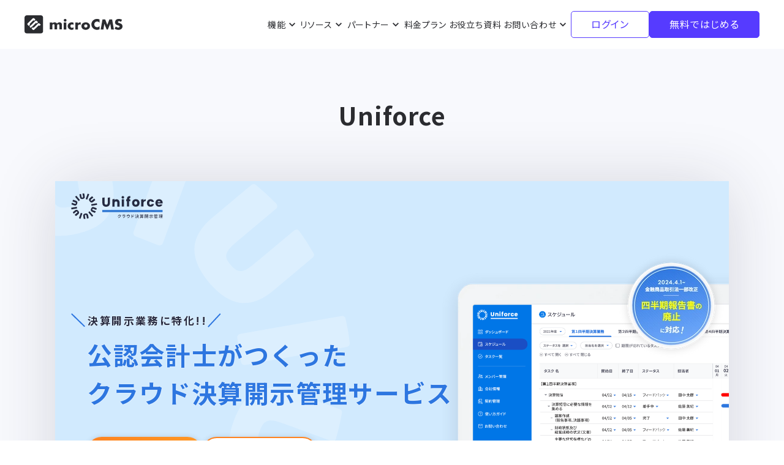

--- FILE ---
content_type: text/html
request_url: https://microcms.io/projects/detail/CjBEqEgd
body_size: 7478
content:
<!DOCTYPE html><html lang="ja"> <head><meta charset="UTF-8"><title>【導入事例】Uniforce｜microCMS｜APIベースの日本製ヘッドレスCMS</title><meta name="description" content="microCMSはAPIベースの日本製のヘッドレスCMSです。もう社内向け編集/管理画面を自作する必要はありません。開発・運用コストを大きく下げることでビジネスを加速させます。"><meta name="viewport" content="width=device-width"><meta name="format-detection" content="telephone=no,email=no,address=no"><link rel="icon" type="image/svg+xml" href="/favicon.svg"><link rel="preconnect" href="https://fonts.googleapis.com"><link rel="preconnect" href="https://fonts.gstatic.com" crossorigin><link href="https://fonts.googleapis.com/css2?family=Lato:wght@900&family=Noto+Sans+JP:wght@100..900&family=Roboto:wght@700&family=Sen:wght@800&display=swap" rel="stylesheet"><meta name="generator" content="Astro v5.4.2"><!-- OG settings --><meta property="og:site_name" content="microCMS｜APIベースの日本製ヘッドレスCMS"><meta property="og:title" content="【導入事例】Uniforce｜microCMS｜APIベースの日本製ヘッドレスCMS"><meta property="og:image" content="https://images.microcms-assets.io/assets/dbdb4e5023414f8aaad06971b77bbc90/5e5c8ced2ae64e9598ea22a95c2a139d/projects_uniforce.png"><meta property="og:description" content="microCMSはAPIベースの日本製のヘッドレスCMSです。もう社内向け編集/管理画面を自作する必要はありません。開発・運用コストを大きく下げることでビジネスを加速させます。"><meta property="og:url" content="https://microcms.io/projects/detail/CjBEqEgd"><meta property="og:type" content="website"><meta property="twitter:card" content="summary_large_image"><meta property="twitter:image" content="https://images.microcms-assets.io/assets/dbdb4e5023414f8aaad06971b77bbc90/5e5c8ced2ae64e9598ea22a95c2a139d/projects_uniforce.png"><meta name="apple-mobile-web-app-title" content="【導入事例】Uniforce｜microCMS｜APIベースの日本製ヘッドレスCMS"><link rel="icon" type="image/png" href="https://microcms.io/images/icon.png"><link rel="apple-touch-icon" type="image/png" href="https://microcms.io/images/apple-touch-icon.png"><link rel="canonical" href="https://microcms.io/projects/detail/CjBEqEgd"><!-- Google Tag Manager --><script>
      (function (w, d, s, l, i) {
        w[l] = w[l] || [];
        w[l].push({ "gtm.start": new Date().getTime(), event: "gtm.js" });
        var f = d.getElementsByTagName(s)[0],
          j = d.createElement(s),
          dl = l != "dataLayer" ? "&l=" + l : "";
        j.async = true;
        j.src = "https://www.googletagmanager.com/gtm.js?id=" + i + dl;
        f.parentNode.insertBefore(j, f);
      })(window, document, "script", "dataLayer", "GTM-KLL96TC");
    </script><!-- End Google Tag Manager --><link rel="stylesheet" href="/_astro/index.CTTAmpwg.css">
<style>.section-hero[data-astro-cid-sqnmtkfb]{display:flex;justify-content:center;align-items:center;width:100%;background:var(--color-bg-purple-lightest);padding:var(--space-jump) calc(var(--space-sm) + var(--space-xs))}.section-hero-content[data-astro-cid-sqnmtkfb]{display:flex;flex-direction:column;align-items:center;width:100%;max-width:1100px;gap:var(--space-md)}.section-hero-content[data-astro-cid-sqnmtkfb] h1[data-astro-cid-sqnmtkfb]{font-size:var(--heading1);font-weight:700;line-height:1.4}.section-hero-content[data-astro-cid-sqnmtkfb] p[data-astro-cid-sqnmtkfb]{font-size:var(--body);text-align:center}
</style>
<link rel="stylesheet" href="/_astro/index.h4Fwv0Ok.css">
<style>.social[data-astro-cid-yxtifmrq]{display:grid;width:100%}.social-item[data-astro-cid-yxtifmrq]{display:flex;justify-content:center;align-items:center;flex-direction:column;width:100%;padding:var(--space-xl);gap:var(--space-sm)}.social-item--x[data-astro-cid-yxtifmrq]{background:var(--color-social-x)}.social-item--x[data-astro-cid-yxtifmrq] .social-item-body[data-astro-cid-yxtifmrq] .link[data-astro-cid-yxtifmrq]{color:var(--color-social-x)}.social-item--discord[data-astro-cid-yxtifmrq]{background:var(--color-social-discord)}.social-item--discord[data-astro-cid-yxtifmrq] .social-item-body[data-astro-cid-yxtifmrq] .link[data-astro-cid-yxtifmrq]{color:var(--color-social-discord)}.social-item--github[data-astro-cid-yxtifmrq]{background:var(--color-social-github)}.social-item--github[data-astro-cid-yxtifmrq] .social-item-body[data-astro-cid-yxtifmrq] .link[data-astro-cid-yxtifmrq]{color:var(--color-social-github)}.social-item-header[data-astro-cid-yxtifmrq]{display:flex;justify-content:center;align-items:center;flex-direction:column;gap:var(--space-xs)}.social-item-header[data-astro-cid-yxtifmrq] .logo[data-astro-cid-yxtifmrq]{display:block;width:72px;height:72px}.social-item-header[data-astro-cid-yxtifmrq] .logo-image[data-astro-cid-yxtifmrq]{width:100%;height:100%;object-fit:contain;object-position:left center}.social-item-header[data-astro-cid-yxtifmrq] .title[data-astro-cid-yxtifmrq]{font-size:var(--large-body);font-weight:700;color:var(--color-white)}.social-item-body[data-astro-cid-yxtifmrq]{display:flex;justify-content:center;align-items:center;flex-direction:column;gap:var(--space-sm)}.social-item-body[data-astro-cid-yxtifmrq] p[data-astro-cid-yxtifmrq]{font-size:14px;color:var(--color-white);text-align:center}.social-item-body[data-astro-cid-yxtifmrq] p[data-astro-cid-yxtifmrq] br[data-astro-cid-yxtifmrq]{display:none}.social-item-body[data-astro-cid-yxtifmrq] .link[data-astro-cid-yxtifmrq]{display:flex;justify-content:center;align-items:center;width:fit-content;background:var(--color-bg-white);font-size:var(--small-body);font-weight:500;line-height:1.3;text-decoration:none;border-radius:5px;padding:calc(var(--space-xxs) * 1.5) var(--space-sm);transition:ease .2s transform}.social-item-body[data-astro-cid-yxtifmrq] .link[data-astro-cid-yxtifmrq]:hover{box-shadow:-8px 8px 16px #563bff14;transform:scale(1.05)}@media screen and (min-width: 768px){.social[data-astro-cid-yxtifmrq]{grid-template-columns:repeat(3,1fr)}}@media screen and (min-width: 1140px){.social-item-body[data-astro-cid-yxtifmrq] p[data-astro-cid-yxtifmrq] br[data-astro-cid-yxtifmrq]{display:unset}}
footer[data-astro-cid-35ed7um5]{display:flex;justify-content:center;align-items:center;width:100%;background:var(--color-bg-black);padding:var(--space-xl) calc(var(--space-sm) + var(--space-xs));gap:var(--space-xs)}footer[data-astro-cid-35ed7um5] .gfooter[data-astro-cid-35ed7um5]{display:flex;justify-content:flex-start;align-items:flex-start;flex-direction:column;width:100%;max-width:1200px}footer[data-astro-cid-35ed7um5] .gfooter[data-astro-cid-35ed7um5] .sitemap[data-astro-cid-35ed7um5]{display:grid;grid-template-columns:repeat(2,1fr);gap:var(--space-jump)}footer[data-astro-cid-35ed7um5] .gfooter[data-astro-cid-35ed7um5] .sitemap-items[data-astro-cid-35ed7um5]{display:flex;justify-content:flex-start;align-items:flex-start;flex-direction:column;width:100%;gap:var(--space-md)}footer[data-astro-cid-35ed7um5] .gfooter[data-astro-cid-35ed7um5] .sitemap-items[data-astro-cid-35ed7um5] .title[data-astro-cid-35ed7um5]{color:var(--color-white);font-size:var(--large-body);line-height:1;margin-bottom:var(--space-xs)}footer[data-astro-cid-35ed7um5] .gfooter[data-astro-cid-35ed7um5] .sitemap-items[data-astro-cid-35ed7um5] .link[data-astro-cid-35ed7um5]{color:var(--color-white);font-size:var(--small-body);line-height:1.3;text-decoration:none;opacity:.6;cursor:pointer}footer[data-astro-cid-35ed7um5] .gfooter[data-astro-cid-35ed7um5] .sitemap-items[data-astro-cid-35ed7um5] hr[data-astro-cid-35ed7um5]{display:block;width:100%;height:1px;background:var(--color-bg-white);border:none;opacity:.3}footer[data-astro-cid-35ed7um5] .gfooter[data-astro-cid-35ed7um5] .company-info[data-astro-cid-35ed7um5]{display:flex;justify-content:flex-start;align-items:flex-start;flex-direction:column;flex-wrap:wrap;width:100%;margin-top:calc(var(--space-md) + var(--space-jump));gap:var(--space-md)}footer[data-astro-cid-35ed7um5] .gfooter[data-astro-cid-35ed7um5] .company-info[data-astro-cid-35ed7um5] .link[data-astro-cid-35ed7um5]{color:var(--color-white);font-size:var(--small-body);line-height:1;text-decoration:none;opacity:.6}footer[data-astro-cid-35ed7um5] .gfooter[data-astro-cid-35ed7um5] .copy[data-astro-cid-35ed7um5]{color:var(--color-white);font-size:var(--small-body);line-height:1;margin-top:var(--space-lg);opacity:.3}@media screen and (min-width: 640px){footer[data-astro-cid-35ed7um5] .gfooter[data-astro-cid-35ed7um5] .sitemap[data-astro-cid-35ed7um5]{grid-template-columns:repeat(3,1fr)}footer[data-astro-cid-35ed7um5] .gfooter[data-astro-cid-35ed7um5] .sitemap-items[data-astro-cid-35ed7um5]{gap:var(--space-sm)}footer[data-astro-cid-35ed7um5] .gfooter[data-astro-cid-35ed7um5] .company-info[data-astro-cid-35ed7um5]{flex-direction:row;margin-top:var(--space-jump);gap:var(--space-sm) var(--space-md)}}@media screen and (min-width: 768px){footer[data-astro-cid-35ed7um5] .gfooter[data-astro-cid-35ed7um5] .sitemap[data-astro-cid-35ed7um5]{grid-template-columns:repeat(3,1fr)}}@media screen and (min-width: 1024px){footer[data-astro-cid-35ed7um5] .gfooter[data-astro-cid-35ed7um5] .sitemap[data-astro-cid-35ed7um5]{grid-template-columns:repeat(5,1fr);gap:var(--space-xl)}}
</style>
<link rel="stylesheet" href="/_astro/_id_.B65629zs.css">
<style>.cta[data-astro-cid-balv45lp]{display:flex;justify-content:center;align-items:center;flex-direction:column;width:100%;padding:var(--space-xs);gap:var(--space-sm)}@media screen and (min-width: 768px){.cta[data-astro-cid-balv45lp]{flex-direction:row;width:720px}.cta[data-astro-cid-balv45lp] .button-filled{order:2}.cta[data-astro-cid-balv45lp] .button-outlined{order:1}}.try[data-astro-cid-fjykllbo]{display:flex;justify-content:center;align-items:center;flex-direction:column;width:100%;background:var(--color-bg-purple-lightest);padding:calc(var(--space-jump) * 1.2) var(--space-sm);gap:var(--space-lg)}.try-header[data-astro-cid-fjykllbo]{display:flex;justify-content:center;align-items:center;flex-direction:column;gap:var(--space-lg)}.try-header[data-astro-cid-fjykllbo] .logo[data-astro-cid-fjykllbo]{display:block;width:240px}.try-header[data-astro-cid-fjykllbo] .logo-image[data-astro-cid-fjykllbo]{width:100%;height:100%;object-fit:contain;object-position:center}.try-header[data-astro-cid-fjykllbo] .title[data-astro-cid-fjykllbo]{color:var(--color-text-main);font-size:clamp(2rem,1.744rem + 1.28vw,2.625rem);font-weight:600;line-height:1.5;letter-spacing:.15em;text-align:center}.try-body[data-astro-cid-fjykllbo]{display:flex;justify-content:center;align-items:center;flex-direction:column;width:100%;gap:var(--space-md)}.try-body[data-astro-cid-fjykllbo] p[data-astro-cid-fjykllbo]{color:var(--color-text-main);font-size:var(--large-body);text-align:center}@media screen and (min-width: 640px){.try-header[data-astro-cid-fjykllbo] .title[data-astro-cid-fjykllbo]{line-height:1}.try-header[data-astro-cid-fjykllbo] .title[data-astro-cid-fjykllbo] br[data-astro-cid-fjykllbo]{display:none}}
.button[data-astro-cid-6ygtcg62]{display:flex;justify-content:center;align-items:center;width:100%;text-decoration:none;border-radius:5px;padding:var(--space-md) 0;gap:var(--space-xxs);cursor:pointer}.button[data-astro-cid-6ygtcg62] span[data-astro-cid-6ygtcg62]{font-size:var(--body);font-weight:500;line-height:1.4}.button-outlined[data-astro-cid-6ygtcg62]{background:none;border:1px solid var(--color-primary)}.button-outlined[data-astro-cid-6ygtcg62] span[data-astro-cid-6ygtcg62]{color:var(--color-primary)}.button-outlined--white[data-astro-cid-6ygtcg62]{border:1px solid var(--color-white)}.button-outlined--white[data-astro-cid-6ygtcg62] span[data-astro-cid-6ygtcg62]{color:var(--color-white)}.button-filled[data-astro-cid-6ygtcg62]{background:var(--color-primary);border:1px solid var(--color-primary)}.button-filled[data-astro-cid-6ygtcg62] span[data-astro-cid-6ygtcg62]{color:var(--color-white)}.button-icon[data-astro-cid-6ygtcg62]{display:block;width:20px;height:20px}@media screen and (min-width: 768px){.button[data-astro-cid-6ygtcg62]{padding:var(--space-xs) var(--space-md);transition:ease .2s transform}.button[data-astro-cid-6ygtcg62]:hover{box-shadow:-8px 8px 16px #563bff14;transform:scale(1.02)}.button[data-astro-cid-6ygtcg62] span[data-astro-cid-6ygtcg62]{font-size:var(--large-body);font-weight:400}}
</style><script type="module" src="/_astro/page.7qqag-5g.js"></script></head> <body> <!-- Google Tag Manager (noscript) --> <noscript><iframe src="https://www.googletagmanager.com/ns.html?id=GTM-KLL96TC" height="0" width="0" style="display:none;visibility:hidden"></iframe></noscript> <!-- End Google Tag Manager (noscript) --> <header data-astro-cid-qlfjksao> <div class="gheader" data-astro-cid-qlfjksao> <a href="/" class="logo" data-astro-cid-qlfjksao> <img src="/_image?href=%2F_astro%2Flogo.BOkzTZzr.svg&#38;w=422&#38;h=80&#38;f=svg" alt="ロゴ" loading="eager" id="logo-microcms" data-astro-cid-qlfjksao="true" width="422" height="80" decoding="async" class="logo-image"> </a> <nav data-astro-cid-vzcar27r> <div class="gnav" data-astro-cid-vzcar27r> <div class="gnav-parent gnav-parent--features" data-astro-cid-vzcar27r> <div class="gnav-parent-item" data-astro-cid-vzcar27r> <span data-astro-cid-vzcar27r>機能</span> <img src="/_image?href=%2F_astro%2Ficon_expand_more.DU8LjAjg.svg&#38;w=24&#38;h=24&#38;f=svg" alt="expand_more" loading="eager" data-astro-cid-vzcar27r="true" width="24" height="24" decoding="async" class="icon"> </div> <div class="gnav-children" data-astro-cid-vzcar27r> <a href="/features/schema" class="gnav-children-item" data-astro-cid-vzcar27r> <span data-astro-cid-vzcar27r>エディタ</span> </a><a href="/features/custom-field" class="gnav-children-item" data-astro-cid-vzcar27r> <span data-astro-cid-vzcar27r>カスタムフィールド</span> </a><a href="/features/contents-api" class="gnav-children-item" data-astro-cid-vzcar27r> <span data-astro-cid-vzcar27r>コンテンツAPI</span> </a><a href="https://document.microcms.io/management-api/introduction" target="_blank" rel="noopener noreferrer" class="gnav-children-item" data-astro-cid-vzcar27r> <span data-astro-cid-vzcar27r>マネジメントAPI</span> </a><a href="/features/link-api" class="gnav-children-item" data-astro-cid-vzcar27r> <span data-astro-cid-vzcar27r>APIデータ連携</span> </a><a href="/features/image-api" class="gnav-children-item" data-astro-cid-vzcar27r> <span data-astro-cid-vzcar27r>画像編集</span> </a><a href="/mcp-server" class="gnav-children-item" data-astro-cid-vzcar27r> <span data-astro-cid-vzcar27r>MCPサーバー</span> </a><a href="/features/sdk" class="gnav-children-item" data-astro-cid-vzcar27r> <span data-astro-cid-vzcar27r>SDK</span> </a><a href="/features/authority" class="gnav-children-item" data-astro-cid-vzcar27r> <span data-astro-cid-vzcar27r>権限管理</span> </a><a href="/features/workflow" class="gnav-children-item" data-astro-cid-vzcar27r> <span data-astro-cid-vzcar27r>ワークフロー</span> </a><a href="/features/security" class="gnav-children-item" data-astro-cid-vzcar27r> <span data-astro-cid-vzcar27r>セキュリティ</span> </a><a href="/features/support" class="gnav-children-item" data-astro-cid-vzcar27r> <span data-astro-cid-vzcar27r>サポート</span> </a> </div> </div><div class="gnav-parent gnav-parent--resources" data-astro-cid-vzcar27r> <div class="gnav-parent-item" data-astro-cid-vzcar27r> <span data-astro-cid-vzcar27r>リソース</span> <img src="/_image?href=%2F_astro%2Ficon_expand_more.DU8LjAjg.svg&#38;w=24&#38;h=24&#38;f=svg" alt="expand_more" loading="eager" data-astro-cid-vzcar27r="true" width="24" height="24" decoding="async" class="icon"> </div> <div class="gnav-children" data-astro-cid-vzcar27r> <a href="/projects" class="gnav-children-item" data-astro-cid-vzcar27r> <span data-astro-cid-vzcar27r>導入事例一覧</span> </a><a href="/interviews" class="gnav-children-item" data-astro-cid-vzcar27r> <span data-astro-cid-vzcar27r>導入事例インタビュー</span> </a><a href="/seminars" class="gnav-children-item" data-astro-cid-vzcar27r> <span data-astro-cid-vzcar27r>セミナー情報</span> </a><a href="/events" class="gnav-children-item" data-astro-cid-vzcar27r> <span data-astro-cid-vzcar27r>イベント情報</span> </a><a href="https://document.microcms.io/" target="_blank" rel="noopener noreferrer" class="gnav-children-item" data-astro-cid-vzcar27r> <span data-astro-cid-vzcar27r>ドキュメント</span> </a><a href="https://help.microcms.io/ja/knowledge" target="_blank" rel="noopener noreferrer" class="gnav-children-item" data-astro-cid-vzcar27r> <span data-astro-cid-vzcar27r>ヘルプ</span> </a><a href="https://blog.microcms.io/" target="_blank" rel="noopener noreferrer" class="gnav-children-item" data-astro-cid-vzcar27r> <span data-astro-cid-vzcar27r>ブログ</span> </a><a href="https://templates.microcms.io/" target="_blank" rel="noopener noreferrer" class="gnav-children-item" data-astro-cid-vzcar27r> <span data-astro-cid-vzcar27r>テンプレート</span> </a> </div> </div><div class="gnav-parent gnav-parent--partners" data-astro-cid-vzcar27r> <div class="gnav-parent-item" data-astro-cid-vzcar27r> <span data-astro-cid-vzcar27r>パートナー</span> <img src="/_image?href=%2F_astro%2Ficon_expand_more.DU8LjAjg.svg&#38;w=24&#38;h=24&#38;f=svg" alt="expand_more" loading="eager" data-astro-cid-vzcar27r="true" width="24" height="24" decoding="async" class="icon"> </div> <div class="gnav-children" data-astro-cid-vzcar27r> <a href="/for-partners" class="gnav-children-item" data-astro-cid-vzcar27r> <span data-astro-cid-vzcar27r>パートナーになる</span> </a><a href="/partners" class="gnav-children-item" data-astro-cid-vzcar27r> <span data-astro-cid-vzcar27r>パートナーを探す</span> </a> </div> </div><div class="gnav-parent gnav-parent--pricing" data-astro-cid-vzcar27r> <a href="/pricing" class="gnav-parent-item" data-astro-cid-vzcar27r> <span data-astro-cid-vzcar27r>料金プラン</span>  </a>  </div><div class="gnav-parent gnav-parent--ebook" data-astro-cid-vzcar27r> <a href="/ebook" class="gnav-parent-item" data-astro-cid-vzcar27r> <span data-astro-cid-vzcar27r>お役立ち資料</span>  </a>  </div><div class="gnav-parent gnav-parent--contact" data-astro-cid-vzcar27r> <div class="gnav-parent-item" data-astro-cid-vzcar27r> <span data-astro-cid-vzcar27r>お問い合わせ</span> <img src="/_image?href=%2F_astro%2Ficon_expand_more.DU8LjAjg.svg&#38;w=24&#38;h=24&#38;f=svg" alt="expand_more" loading="eager" data-astro-cid-vzcar27r="true" width="24" height="24" decoding="async" class="icon"> </div> <div class="gnav-children" data-astro-cid-vzcar27r> <a href="/contact" class="gnav-children-item" data-astro-cid-vzcar27r> <span data-astro-cid-vzcar27r>新規導入に関するご相談</span> </a><a href="/partners#consultation" class="gnav-children-item" data-astro-cid-vzcar27r> <span data-astro-cid-vzcar27r>パートナー紹介のご相談</span> </a><a href="/contact-support" class="gnav-children-item" data-astro-cid-vzcar27r> <span data-astro-cid-vzcar27r>ご利用中のサービスに関するご相談</span> </a> </div> </div> </div> <div class="cta" data-astro-cid-vzcar27r> <a href="https://app.microcms.io/signup" class="button button-filled cta-try" target="_blank" rel="noopener noreferrer" data-astro-cid-mkvgq5hq> <span data-astro-cid-mkvgq5hq>無料ではじめる</span> </a>  <a href="https://app.microcms.io/signin" class="button button-outlined cta-login" target="_blank" rel="noopener noreferrer" data-astro-cid-mkvgq5hq> <span data-astro-cid-mkvgq5hq>ログイン</span> </a>  </div> </nav>  </div> <div class="hamburger" data-astro-cid-qlfjksao> <div class="line-top" data-astro-cid-qlfjksao></div> <div class="line-btm" data-astro-cid-qlfjksao></div> </div> </header>   <main> <section class="section section-hero" data-astro-cid-sqnmtkfb> <div class="section-hero-content" data-astro-cid-sqnmtkfb> <h1 data-astro-cid-sqnmtkfb>Uniforce</h1>  </div> </section>  <div class="content-wrapper" data-astro-cid-sxpefimu> <div class="content" data-astro-cid-sxpefimu> <iframe src="https://service.uniforce-cloud.com/" title="Uniforce" class="site-preview site-preview--iframe" data-astro-cid-sxpefimu></iframe> <div class="details" data-astro-cid-sxpefimu> <div class="detail" data-astro-cid-sxpefimu> <div class="detail-header" data-astro-cid-sxpefimu> <span class="title" data-astro-cid-sxpefimu>用途</span> </div> <div class="detail-body" data-astro-cid-sxpefimu> <a href="/projects?use=サービスサイト" class="tag" data-tag="サービスサイト" data-astro-cid-sxpefimu> サービスサイト </a> </div> </div> <div class="detail" data-astro-cid-sxpefimu> <div class="detail-header" data-astro-cid-sxpefimu> <span class="title" data-astro-cid-sxpefimu>業種</span> </div> <div class="detail-body" data-astro-cid-sxpefimu> <a href="/projects?industry=法律・法務" class="tag" data-tag="法律・法務" data-astro-cid-sxpefimu> 法律・法務 </a> </div> </div>    <div class="detail" data-astro-cid-sxpefimu> <div class="detail-header" data-astro-cid-sxpefimu> <span class="title" data-astro-cid-sxpefimu>
技術<sup data-astro-cid-sxpefimu>※</sup> </span> </div> <div class="detail-body" data-astro-cid-sxpefimu> <a href="/projects?tech=React" class="tag" data-tag="React" data-astro-cid-sxpefimu> React </a><a href="/projects?tech=AWS" class="tag" data-tag="AWS" data-astro-cid-sxpefimu> AWS </a><a href="/projects?tech=Gatsby" class="tag" data-tag="Gatsby" data-astro-cid-sxpefimu> Gatsby </a> </div> </div> <p data-astro-cid-sxpefimu>
※技術判定には主に
<a href="https://chrome.google.com/webstore/detail/wappalyzer-technology-pro/gppongmhjkpfnbhagpmjfkannfbllamg?hl=ja" target="_blank" class="small-body" data-astro-cid-sxpefimu>
Wappalyzer
</a>
を使用しています。
</p>  </div> <div class="cta" data-astro-cid-sxpefimu> <a href="https://service.uniforce-cloud.com/" class="button button-outlined" target="_blank" rel="noopener noreferrer" data-astro-cid-6ygtcg62> <span data-astro-cid-6ygtcg62>Webサイトをみる</span> <img src="/_image?href=%2F_astro%2Ficon_open_in_new_primary.DoFkWar-.svg&#38;w=24&#38;h=24&#38;f=svg" alt="icon" data-astro-cid-6ygtcg62="true" width="24" height="24" loading="lazy" decoding="async" class="button-icon"> </a>   </div> </div>  </div>  <section class="section section-other-projects" data-astro-cid-ct2qkytg> <div class="other-projects" data-astro-cid-ct2qkytg> <h2 data-astro-cid-ct2qkytg>その他の導入事例</h2> <div class="projects" data-astro-cid-ct2qkytg> <a href="/projects/detail/yLbPP1Bi" class="project" data-astro-cid-ct2qkytg> <div class="project-header" data-astro-cid-ct2qkytg> <img src="https://images.microcms-assets.io/assets/dbdb4e5023414f8aaad06971b77bbc90/65d09eba88bc4071bdc91a6218c85227/tsuruha-g.png?w=680&fm=webp" alt="ツルハグループ 8ブランド" width="560" height="300" loading="lazy" class="project-image" data-astro-cid-ct2qkytg> </div> <div class="project-body" data-astro-cid-ct2qkytg> <div class="project-tags" data-astro-cid-ct2qkytg> <span class="tag" data-astro-cid-ct2qkytg>ブランドサイト</span> </div> <div class="project-title" data-astro-cid-ct2qkytg>ツルハグループ 8ブランド</div> <div class="project-company" data-astro-cid-ct2qkytg>株式会社ツルハホールディングス</div> </div> </a><a href="/projects/detail/IJofxePU" class="project" data-astro-cid-ct2qkytg> <div class="project-header" data-astro-cid-ct2qkytg> <img src="https://images.microcms-assets.io/assets/dbdb4e5023414f8aaad06971b77bbc90/96b1c89f959f4ec683ce07b7df22c3b6/projects_smarthr.png?w=680&fm=webp" alt="SmartHR" width="600" height="315" loading="lazy" class="project-image" data-astro-cid-ct2qkytg> </div> <div class="project-body" data-astro-cid-ct2qkytg> <div class="project-tags" data-astro-cid-ct2qkytg> <span class="tag" data-astro-cid-ct2qkytg>Webアプリ</span> </div> <div class="project-title" data-astro-cid-ct2qkytg>SmartHR</div> <div class="project-company" data-astro-cid-ct2qkytg>株式会社SmartHR</div> </div> </a><a href="/projects/detail/w7myOgdv" class="project" data-astro-cid-ct2qkytg> <div class="project-header" data-astro-cid-ct2qkytg> <img src="https://images.microcms-assets.io/assets/dbdb4e5023414f8aaad06971b77bbc90/a448848435094c08a3fb4146068dacce/projects_beauty-hotpepper-magazine.jpg?w=680&fm=webp" alt="ホットペッパービューティーマガジン" width="556" height="284" loading="lazy" class="project-image" data-astro-cid-ct2qkytg> </div> <div class="project-body" data-astro-cid-ct2qkytg> <div class="project-tags" data-astro-cid-ct2qkytg> <span class="tag" data-astro-cid-ct2qkytg>メディアサイト</span> </div> <div class="project-title" data-astro-cid-ct2qkytg>ホットペッパービューティーマガジン</div> <div class="project-company" data-astro-cid-ct2qkytg>株式会社リクルート</div> </div> </a><a href="/projects/detail/city-shibuya-tokyo" class="project" data-astro-cid-ct2qkytg> <div class="project-header" data-astro-cid-ct2qkytg> <img src="https://images.microcms-assets.io/assets/dbdb4e5023414f8aaad06971b77bbc90/06c932e24ce448a2ad8c863f426c6c95/projects_shibuya.png?w=680&fm=webp" alt="渋谷区公式サイト" width="560" height="300" loading="lazy" class="project-image" data-astro-cid-ct2qkytg> </div> <div class="project-body" data-astro-cid-ct2qkytg> <div class="project-tags" data-astro-cid-ct2qkytg> <span class="tag" data-astro-cid-ct2qkytg>サービスサイト</span> </div> <div class="project-title" data-astro-cid-ct2qkytg>渋谷区公式サイト</div> <div class="project-company" data-astro-cid-ct2qkytg>渋谷区</div> </div> </a><a href="/projects/detail/4O0H_Fjy" class="project" data-astro-cid-ct2qkytg> <div class="project-header" data-astro-cid-ct2qkytg> <img src="https://images.microcms-assets.io/assets/dbdb4e5023414f8aaad06971b77bbc90/7011b89a06674420ba684580d03a8532/projects_zozo.png?w=680&fm=webp" alt="ZOZOTOWN" width="1200" height="630" loading="lazy" class="project-image" data-astro-cid-ct2qkytg> </div> <div class="project-body" data-astro-cid-ct2qkytg> <div class="project-tags" data-astro-cid-ct2qkytg> <span class="tag" data-astro-cid-ct2qkytg>ECサイト</span> </div> <div class="project-title" data-astro-cid-ct2qkytg>ZOZOTOWN</div> <div class="project-company" data-astro-cid-ct2qkytg>株式会社ZOZO</div> </div> </a><a href="/projects/detail/U9Aaq4Vw" class="project" data-astro-cid-ct2qkytg> <div class="project-header" data-astro-cid-ct2qkytg> <img src="https://images.microcms-assets.io/assets/dbdb4e5023414f8aaad06971b77bbc90/e622a7dff3ba45ed9d83072321a93dfd/projects_freee.png?w=680&fm=webp" alt="freee" width="1100" height="613" loading="lazy" class="project-image" data-astro-cid-ct2qkytg> </div> <div class="project-body" data-astro-cid-ct2qkytg> <div class="project-tags" data-astro-cid-ct2qkytg> <span class="tag" data-astro-cid-ct2qkytg>サービスサイト</span> </div> <div class="project-title" data-astro-cid-ct2qkytg>freee</div> <div class="project-company" data-astro-cid-ct2qkytg>freee株式会社</div> </div> </a><a href="/projects/detail/tYQ66R9M" class="project" data-astro-cid-ct2qkytg> <div class="project-header" data-astro-cid-ct2qkytg> <img src="https://images.microcms-assets.io/assets/dbdb4e5023414f8aaad06971b77bbc90/59f3598d1d974c3a95b1cc3190b91e5a/projects_abema.png?w=680&fm=webp" alt="ABEMA" width="560" height="300" loading="lazy" class="project-image" data-astro-cid-ct2qkytg> </div> <div class="project-body" data-astro-cid-ct2qkytg> <div class="project-tags" data-astro-cid-ct2qkytg> <span class="tag" data-astro-cid-ct2qkytg>サービスサイト</span> </div> <div class="project-title" data-astro-cid-ct2qkytg>ABEMA</div> <div class="project-company" data-astro-cid-ct2qkytg>株式会社AbemaTV </div> </div> </a><a href="/projects/detail/B0EwlqZE" class="project" data-astro-cid-ct2qkytg> <div class="project-header" data-astro-cid-ct2qkytg> <img src="https://images.microcms-assets.io/assets/dbdb4e5023414f8aaad06971b77bbc90/59dbe4fafc41419f819057002aaee5cb/projects_kinto.png?w=680&fm=webp" alt="KINTO" width="560" height="300" loading="lazy" class="project-image" data-astro-cid-ct2qkytg> </div> <div class="project-body" data-astro-cid-ct2qkytg> <div class="project-tags" data-astro-cid-ct2qkytg> <span class="tag" data-astro-cid-ct2qkytg>サービスサイト</span> </div> <div class="project-title" data-astro-cid-ct2qkytg>KINTO</div> <div class="project-company" data-astro-cid-ct2qkytg>株式会社KINTO</div> </div> </a> </div> <a href="/projects" class="button button-outlined" data-astro-cid-6ygtcg62> <span data-astro-cid-6ygtcg62>事例をもっとみる</span>  </a>  </div> </section>  <div class="try" data-astro-cid-fjykllbo> <div class="try-header" data-astro-cid-fjykllbo> <div class="logo" data-astro-cid-fjykllbo> <img src="/_image?href=%2F_astro%2Flogo.BOkzTZzr.svg&#38;w=422&#38;h=80&#38;f=svg" alt="ロゴ" loading="eager" data-astro-cid-fjykllbo="true" width="422" height="80" decoding="async" class="logo-image"> </div> <div class="title" data-astro-cid-fjykllbo>まずは、無料で<br data-astro-cid-fjykllbo>試してみましょう。</div> </div> <div class="try-body" data-astro-cid-fjykllbo> <p data-astro-cid-fjykllbo>
microCMSは無料ではじめられます。<br data-astro-cid-fjykllbo>
ご不明な点はお気軽にお問い合わせください。
</p> <div class="cta" data-astro-cid-balv45lp> <a href="https://app.microcms.io/signup" class="button button-filled" target="_blank" rel="noopener noreferrer" data-astro-cid-6ygtcg62> <span data-astro-cid-6ygtcg62>無料ではじめる</span>  </a>  <a href="/contact" class="button button-outlined" data-astro-cid-6ygtcg62> <span data-astro-cid-6ygtcg62>お問い合わせ</span>  </a>  </div>  </div> </div>  </main>  <div class="social" data-astro-cid-yxtifmrq> <div class="social-item social-item--x" data-astro-cid-yxtifmrq> <div class="social-item-header" data-astro-cid-yxtifmrq> <div class="logo" data-astro-cid-yxtifmrq> <img src="/_image?href=%2F_astro%2Flogo_x.67UEMrMg.svg&#38;w=72&#38;h=72&#38;f=svg" alt="Xロゴ" loading="eager" data-astro-cid-yxtifmrq="true" width="72" height="72" decoding="async" class="logo-image"> </div> <div class="title" data-astro-cid-yxtifmrq>最新情報をお届け</div> </div> <div class="social-item-body" data-astro-cid-yxtifmrq> <p data-astro-cid-yxtifmrq>
microCMSの公式X（旧Twitter）をフォローして<br data-astro-cid-yxtifmrq>最新情報を受け取ることができます
</p> <a href="https://x.com/micro_cms" target="_blank" class="link" data-astro-cid-yxtifmrq>@micro_cms をフォロー</a> </div> </div> <div class="social-item social-item--discord" data-astro-cid-yxtifmrq> <div class="social-item-header" data-astro-cid-yxtifmrq> <div class="logo" data-astro-cid-yxtifmrq> <img src="/_image?href=%2F_astro%2Flogo_discord.Dw49f3PA.svg&#38;w=72&#38;h=72&#38;f=svg" alt="discordロゴ" loading="eager" data-astro-cid-yxtifmrq="true" width="72" height="72" decoding="async" class="logo-image"> </div> <div class="title" data-astro-cid-yxtifmrq>コミュニティ</div> </div> <div class="social-item-body" data-astro-cid-yxtifmrq> <p data-astro-cid-yxtifmrq>
microCMSのコミュニティに参加して<br data-astro-cid-yxtifmrq>さまざまな情報交換をすることができます
</p> <a href="https://discord.com/invite/K3DPqw4EJ2" target="_blank" class="link" data-astro-cid-yxtifmrq>コミュニティに参加</a> </div> </div> <div class="social-item social-item--github" data-astro-cid-yxtifmrq> <div class="social-item-header" data-astro-cid-yxtifmrq> <div class="logo" data-astro-cid-yxtifmrq> <img src="/_image?href=%2F_astro%2Flogo_github.BRJTUb6H.svg&#38;w=72&#38;h=72&#38;f=svg" alt="githubロゴ" loading="eager" data-astro-cid-yxtifmrq="true" width="72" height="72" decoding="async" class="logo-image"> </div> <div class="title" data-astro-cid-yxtifmrq>ソースコード</div> </div> <div class="social-item-body" data-astro-cid-yxtifmrq> <p data-astro-cid-yxtifmrq>
microCMSの公式GitHubで<br data-astro-cid-yxtifmrq>各種SDKや実装例を確認することができます
</p> <a href="https://github.com/microcmsio" target="_blank" class="link" data-astro-cid-yxtifmrq>@microcmsio を確認</a> </div> </div> </div>  <footer data-astro-cid-35ed7um5> <div class="gfooter" data-astro-cid-35ed7um5> <div class="sitemap" data-astro-cid-35ed7um5> <div class="sitemap-items" data-astro-cid-35ed7um5> <div class="title" data-astro-cid-35ed7um5>microCMSとは</div> <a href="/pricing" class="link" data-astro-cid-35ed7um5>料金</a> <a href="/for-business" class="link" data-astro-cid-35ed7um5>ビシネス職向け</a> <a href="https://blog.microcms.io/vs-wordpress" target="_blank" class="link" data-astro-cid-35ed7um5>WordPressとの違い</a> <a href="/solutions/multitenant" class="link" data-astro-cid-35ed7um5>活用方法 - マルチテナント</a> <a href="/solutions/multidevice" class="link" data-astro-cid-35ed7um5>活用方法 - マルチデバイス</a> <a href="/for-enterprise" class="link" data-astro-cid-35ed7um5>エンタープライズ向け</a> <hr data-astro-cid-35ed7um5> <a href="/projects" class="link" data-astro-cid-35ed7um5>導入事例一覧</a> <a href="/interviews" class="link" data-astro-cid-35ed7um5>導入事例インタビュー</a> </div> <div class="sitemap-items" data-astro-cid-35ed7um5> <div class="title" data-astro-cid-35ed7um5>機能</div> <a href="/features/schema" class="link" data-astro-cid-35ed7um5>エディタ</a> <a href="/features/custom-field" class="link" data-astro-cid-35ed7um5>カスタムフィールド</a> <a href="/features/contents-api" class="link" data-astro-cid-35ed7um5>コンテンツAPI</a> <a href="https://document.microcms.io/management-api" target="_blank" class="link" data-astro-cid-35ed7um5>マネジメントAPI</a> <a href="/features/link-api" class="link" data-astro-cid-35ed7um5>APIデータ連携</a> <a href="/features/image-api" class="link" data-astro-cid-35ed7um5>画像編集</a> <a href="/mcp-server" class="link" data-astro-cid-35ed7um5>MCPサーバー</a> <a href="/features/sdk" class="link" data-astro-cid-35ed7um5>SDK</a> <a href="/features/authority" class="link" data-astro-cid-35ed7um5>権限管理</a> <a href="/features/workflow" class="link" data-astro-cid-35ed7um5>ワークフロー</a> <a href="/features/security" class="link" data-astro-cid-35ed7um5>セキュリティ</a> <a href="/features/support" class="link" data-astro-cid-35ed7um5>サポート・トレーニング</a> </div> <div class="sitemap-items" data-astro-cid-35ed7um5> <div class="title" data-astro-cid-35ed7um5>サポート</div> <a href="https://help.microcms.io/ja/knowledge" target="_blank" class="link" data-astro-cid-35ed7um5>ヘルプ</a> <a href="https://document.microcms.io/manual/getting-started" target="_blank" class="link" data-astro-cid-35ed7um5>microCMSの始め方</a> <a href="https://blog.microcms.io/category/update/page/1/" target="_blank" class="link" data-astro-cid-35ed7um5>更新情報</a> <a href="https://document.microcms.io/" target="_blank" class="link" data-astro-cid-35ed7um5>ドキュメント</a> <a href="https://blog.microcms.io/" target="_blank" class="link" data-astro-cid-35ed7um5>ブログ</a> <a href="https://templates.microcms.io/" target="_blank" class="link" data-astro-cid-35ed7um5>テンプレート</a> <a href="https://github.com/microcmsio" target="_blank" class="link" data-astro-cid-35ed7um5>GitHub</a> <a href="https://roadmap.microcms.co.jp/" target="_blank" class="link" data-astro-cid-35ed7um5>ロードマップ</a> <a href="https://status.microcms.io/" target="_blank" class="link" data-astro-cid-35ed7um5>ステータス</a> <a href="https://www.youtube.com/channel/UCjdOq0rAB8Or1uHio9N0_pQ" target="_blank" class="link" data-astro-cid-35ed7um5>動画講座</a> <a href="/community" class="link" data-astro-cid-35ed7um5>コミュニティ</a> </div> <div class="sitemap-items" data-astro-cid-35ed7um5> <div class="title" data-astro-cid-35ed7um5>資料請求・セミナー</div> <a href="/ebook" class="link" data-astro-cid-35ed7um5>お役立ち資料</a> <hr data-astro-cid-35ed7um5> <a href="/seminars" class="link" data-astro-cid-35ed7um5>セミナー情報</a> <a href="/events" class="link" data-astro-cid-35ed7um5>エンジニア向けイベント情報</a> <div class="title mt-lg" data-astro-cid-35ed7um5>メディアキット</div> <a href="/logo" class="link" data-astro-cid-35ed7um5>ロゴガイドライン</a> <a href="/ui-screenshot" class="link" data-astro-cid-35ed7um5>UIスクリーンショット</a> </div> <div class="sitemap-items" data-astro-cid-35ed7um5> <div class="title" data-astro-cid-35ed7um5>お問い合わせ</div> <a href="/contact" class="link" data-astro-cid-35ed7um5>新規導入に関するご相談</a> <a href="/partners#consultation" class="link" data-astro-cid-35ed7um5>パートナー紹介のご相談</a> <a href="/contact-support" class="link" data-astro-cid-35ed7um5>ご利用中のサービスに関するご相談</a> <div class="title mt-lg" data-astro-cid-35ed7um5>パートナー</div> <a href="/for-partners" class="link" data-astro-cid-35ed7um5>パートナーになる</a> <a href="/partners" class="link" data-astro-cid-35ed7um5>パートナーを探す</a> <hr data-astro-cid-35ed7um5> <a href="https://app.microcms.io/signin" target="_blank" class="link" data-astro-cid-35ed7um5>ログイン</a> <a href="https://app.microcms.io/signup" target="_blank" class="link" data-astro-cid-35ed7um5>新規登録</a> </div> </div> <div class="company-info" data-astro-cid-35ed7um5> <a href="https://microcms.co.jp/" target="_blank" class="link" data-astro-cid-35ed7um5>運営会社</a> <a href="https://microcms.co.jp/news" target="_blank" class="link" data-astro-cid-35ed7um5>ニュース</a> <a href="/law" class="link" data-astro-cid-35ed7um5>特定商取引法に基づく表記</a> <a href="/terms" class="link" data-astro-cid-35ed7um5>利用規約</a> <a href="/policy" class="link" data-astro-cid-35ed7um5>プライバシーポリシー</a> <a href="/security-policy" class="link" data-astro-cid-35ed7um5>情報セキュリティ方針</a> </div> <div class="copy" data-astro-cid-35ed7um5>Copyright &copy; microcms.io All rights reserved.</div> </div> </footer>  <script type="module" src="/_astro/Layout.astro_astro_type_script_index_0_lang.g48ymRcF.js"></script> </body> </html>

--- FILE ---
content_type: text/html
request_url: https://uniforce.co.jp/disclosure/index.html
body_size: 432967
content:
<!DOCTYPE html><html lang="ja"><head><meta charSet="utf-8"/><meta http-equiv="x-ua-compatible" content="ie=edge"/><meta name="viewport" content="width=device-width, initial-scale=1, shrink-to-fit=no"/><style data-href="/disclosure/styles.47bc12d80f4afad93fd4.css" data-identity="gatsby-global-css">@import url(https://fonts.googleapis.com/css2?family=Noto+Sans+JP:wght@400;700&family=Noto+Sans:wght@400;700&display=swap);@import url(https://use.typekit.net/nch0szk.css);
/*!
 * Bootstrap Reboot v4.6.0 (https://getbootstrap.com/)
 * Copyright 2011-2021 The Bootstrap Authors
 * Copyright 2011-2021 Twitter, Inc.
 * Licensed under MIT (https://github.com/twbs/bootstrap/blob/main/LICENSE)
 * Forked from Normalize.css, licensed MIT (https://github.com/necolas/normalize.css/blob/master/LICENSE.md)
 */*,:after,:before{box-sizing:border-box}html{-webkit-text-size-adjust:100%;-webkit-tap-highlight-color:rgba(0,0,0,0);font-family:sans-serif;font-size:62.5%;line-height:1.15}article,aside,figcaption,figure,footer,header,hgroup,main,nav,section{display:block}body{background-color:#fff;color:#212529;font-family:-apple-system,BlinkMacSystemFont,Segoe UI,Roboto,Helvetica Neue,Arial,Noto Sans,Liberation Sans,sans-serif,Apple Color Emoji,Segoe UI Emoji,Segoe UI Symbol,Noto Color Emoji;font-size:1rem;font-weight:400;line-height:1.5;margin:0;text-align:left}[tabindex="-1"]:focus:not(:focus-visible){outline:0!important}hr{box-sizing:content-box;height:0;overflow:visible}h1,h2,h3,h4,h5,h6{margin-bottom:.5rem;margin-top:0}p{margin-bottom:1rem;margin-top:0}abbr[data-original-title],abbr[title]{border-bottom:0;cursor:help;text-decoration:underline;-webkit-text-decoration:underline dotted;text-decoration:underline dotted;-webkit-text-decoration-skip-ink:none;text-decoration-skip-ink:none}address{font-style:normal;line-height:inherit}address,dl,ol,ul{margin-bottom:1rem}dl,ol,ul{list-style:none;margin-top:0}ol ol,ol ul,ul ol,ul ul{margin-bottom:0}dt{font-weight:700}dd{margin-bottom:.5rem;margin-left:0}blockquote{margin:0 0 1rem}b,strong{font-weight:bolder}small{font-size:80%}sub,sup{font-size:75%;line-height:0;position:relative;vertical-align:baseline}sub{bottom:-.25em}sup{top:-.5em}a{background-color:transparent;color:#007bff}a:hover{color:#0056b3;text-decoration:underline}a:not([href]):not([class]),a:not([href]):not([class]):hover{color:inherit;text-decoration:none}code,kbd,pre,samp{font-family:SFMono-Regular,Menlo,Monaco,Consolas,Liberation Mono,Courier New,monospace;font-size:1em}pre{-ms-overflow-style:scrollbar;margin-bottom:1rem;margin-top:0;overflow:auto}figure{margin:0 0 1rem}img{border-style:none}img,svg{vertical-align:middle}svg{overflow:hidden}table{border-collapse:collapse}caption{caption-side:bottom;color:#6c757d;padding-bottom:.75rem;padding-top:.75rem;text-align:left}th{text-align:inherit;text-align:-webkit-match-parent}label{display:inline-block;margin-bottom:.5rem}button{border-radius:0}button:focus:not(:focus-visible){outline:0}button,input,optgroup,select,textarea{font-family:inherit;font-size:inherit;line-height:inherit;margin:0}option{color:#5a5b6a}button,input{overflow:visible}button,select{text-transform:none}[role=button]{cursor:pointer}select{word-wrap:normal}[type=button],[type=reset],[type=submit],button{-webkit-appearance:button}[type=button]:not(:disabled),[type=reset]:not(:disabled),[type=submit]:not(:disabled),button:not(:disabled){cursor:pointer}[type=button]::-moz-focus-inner,[type=reset]::-moz-focus-inner,[type=submit]::-moz-focus-inner,button::-moz-focus-inner{border-style:none;padding:0}input[type=checkbox],input[type=radio]{box-sizing:border-box;padding:0}textarea{overflow:auto;resize:vertical}fieldset{border:0;margin:0;min-width:0;padding:0}legend{color:inherit;display:block;font-size:1.5rem;line-height:inherit;margin-bottom:.5rem;max-width:100%;padding:0;white-space:normal;width:100%}progress{vertical-align:baseline}[type=number]::-webkit-inner-spin-button,[type=number]::-webkit-outer-spin-button{height:auto}[type=search]{-webkit-appearance:none;outline-offset:-2px}[type=search]::-webkit-search-decoration{-webkit-appearance:none}::-webkit-file-upload-button{-webkit-appearance:button;font:inherit}output{display:inline-block}summary{cursor:pointer;display:list-item}template{display:none}[hidden]{display:none!important}.gatsby-image-wrapper [data-main-image]{transition:none!important}html{--fs-view:clamp(10px,2vw,14px)}body{color:#0c0d24;font-family:Noto Sans JP,-apple-system,BlinkMacSystemFont,Segoe UI,Roboto,Helvetica Neue,Arial,Liberation Sans,sans-serif;font-size:1.4rem;line-height:1.7;margin:auto;overflow-x:hidden}li,ul{padding:0}dd,h1,h2,h3,h4,li,p,ul{margin:0}a{transition:all .4s ease}a:hover{text-decoration:none}input[type=button],input[type=submit]{-webkit-appearance:button;appearance:button;border:none;border-radius:0;-webkit-box-sizing:content-box;box-sizing:border-box}input[type=button]::-webkit-search-decoration,input[type=submit]::-webkit-search-decoration{display:none}input[type=button]:focus,input[type=submit]:focus{outline-offset:-2px}.sans-serif{font-family:din-2014-narrow,sans-serif}.pc{display:initial}@media screen and (max-width:620px){.pc{display:none!important}}.sp{display:none}@media screen and (max-width:620px){.sp{display:initial}}@media(max-width:870px){.md-pc{display:none!important}}@media(min-width:871px){.md-sp{display:none!important}}.lg{display:none}@media screen and (max-width:1170px){.lg{display:initial}}.btn{background:#fff;border:1px solid #2d3034;border-radius:34px;color:#2d3034;display:block;font-size:1.4rem;height:34px;line-height:34px;margin:auto;text-align:center;width:180px}.btn:hover{color:#2d3034;text-decoration:none}@media screen and (max-width:620px){.index-module--contactPageTitle--GFTad{height:246px!important}}.index-module--readText--r6VQp span{color:#2d76e0}.index-module--container--2zJRy{margin-left:auto;margin-right:auto;max-width:1060px;min-height:1100px;padding:57px 30px 50px;position:relative}@media screen and (max-width:620px){.index-module--container--2zJRy{overflow:hidden}}.index-module--form--2wdwB{background:#fff;border-radius:12px;box-shadow:0 4px 16px #2c28281c;max-width:649px;padding:51px 50px 48px 40px}@media screen and (max-width:1170px){.index-module--form--2wdwB{box-shadow:none;margin:auto;padding:0}}.thanks-module--wrap--2fbVB{min-height:505px}@media screen and (max-width:620px){.thanks-module--wrap--2fbVB{min-height:375px}}.thanks-module--mainContainer--3BTRB{color:#2b2c40;font-size:1.6rem;letter-spacing:.32px;line-height:2.4rem;margin-left:auto;margin-right:auto;max-width:1060px;padding:74px 30px 71px;text-align:center}.thanks-module--buttonContainer--2ZEPy{display:flex;justify-content:center;margin-left:auto;margin-right:auto;max-width:1060px;padding-left:30px;padding-right:30px}.thanks-module--buttonContainer--2ZEPy button{background:#2d76e0;border:none;border-radius:44px;color:#fff;font-size:1.6rem;font-weight:700;height:48px;letter-spacing:0;line-height:2.4rem;width:237px}.thanks-module--servicePointContainer--1cdGw{display:none;overflow:hidden}@media screen and (max-width:620px){.thanks-module--servicePointContainer--1cdGw{display:block}.index-module--contactUserPageTitle--8zLCM{height:195px!important}}.confirmation-module--container--2DTJv{margin-left:auto;margin-right:auto;max-width:1060px;min-height:807px;padding-left:30px;padding-right:30px;padding-top:72px;position:relative}.confirmation-module--form--v5Asx{margin-left:auto;margin-right:auto;max-width:558px}@media screen and (max-width:1170px){.confirmation-module--form--v5Asx{box-shadow:none;margin:auto;padding:0}}.confirmation-module--servicePointContainer--3Dj1o{display:none;margin-top:-80px;overflow:hidden;position:relative;z-index:-1}@media screen and (max-width:620px){.confirmation-module--servicePointContainer--3Dj1o{display:block}}.index-module--container--qu2ph{margin-left:auto;margin-right:auto;max-width:1060px;min-height:910px;padding:57px 30px 50px;position:relative}@media screen and (max-width:620px){.index-module--container--qu2ph{overflow:hidden}}.index-module--description--3yrTD{background:#f4faff;border-radius:12px;margin:auto;max-width:879px;padding:42px 22px 34px 44px}@media screen and (max-width:870px){.index-module--description--3yrTD{padding:31px 15px 20px}}.index-module--description--3yrTD h2{color:#2d76e0;font-size:2.2rem;font-weight:700;letter-spacing:.66px;line-height:3.2rem;text-align:center}.index-module--descriptionContainer--1aJYL{color:#5a5b6a;display:grid;grid-template-columns:377px 391px;justify-content:space-between}@media screen and (max-width:870px){.index-module--descriptionContainer--1aJYL{display:flex;flex-wrap:wrap;justify-content:center}}.index-module--descriptionContainer--1aJYL .index-module--image--3tqID{margin-top:32px;max-width:370px;width:100%}.index-module--descriptionContainer--1aJYL dl{margin-top:50px}@media screen and (max-width:870px){.index-module--descriptionContainer--1aJYL dl{margin-top:20px}}.index-module--descriptionContainer--1aJYL dt{font-size:1.8rem;font-weight:400;letter-spacing:.54px;line-height:3.2rem}@media screen and (max-width:870px){.index-module--descriptionContainer--1aJYL dt{font-size:1.6rem}}.index-module--descriptionContainer--1aJYL dd{margin-top:18px}@media screen and (max-width:870px){.index-module--descriptionContainer--1aJYL dd{font-size:1.4rem;margin-top:12px}}.index-module--descriptionContainer--1aJYL ol{-webkit-padding-start:1em;letter-spacing:0;list-style-type:decimal;margin:0;padding-inline-start:1em}.index-module--descriptionContainer--1aJYL ol li{margin-bottom:4px}.index-module--form--2dcpW{background:#fff;border-radius:12px;box-shadow:0 4px 16px #2c28281c;max-width:649px;padding:51px 50px 48px 40px}@media screen and (max-width:1170px){.index-module--form--2dcpW{box-shadow:none;margin:auto;padding:0}}.index-module--servicePointContainer--1yiXC{display:none;overflow:hidden}@media screen and (max-width:620px){.index-module--servicePointContainer--1yiXC{display:block}}.confirmation-module--container--3RTnl{margin-left:auto;margin-right:auto;max-width:1060px;min-height:807px;padding:72px 30px 50px;position:relative}.confirmation-module--form--11wau{margin-left:auto;margin-right:auto;max-width:558px}@media screen and (max-width:1170px){.confirmation-module--form--11wau{box-shadow:none;margin:auto;padding:0}}.confirmation-module--servicePointContainer--3rz_z{display:none;margin-top:-80px;overflow:hidden;position:relative;z-index:-1}@media screen and (max-width:620px){.confirmation-module--servicePointContainer--3rz_z{display:block}}.index-module--container--3Tnfd{margin-left:auto;margin-right:auto;max-width:1060px;min-height:910px;padding:57px 30px 240px;position:relative}@media screen and (max-width:1170px){.index-module--container--3Tnfd{overflow:hidden;padding-bottom:0}}.index-module--description--1xv4H{background:#f4faff;border-radius:12px;margin:auto;max-width:879px;padding:42px 22px 34px 44px}@media screen and (max-width:870px){.index-module--description--1xv4H{padding:31px 15px 20px}}.index-module--description--1xv4H h2{color:#2d76e0;font-size:2.2rem;font-weight:700;letter-spacing:.66px;line-height:3.2rem;text-align:center}.index-module--descriptionContainer--3jisB{color:#5a5b6a;display:grid;grid-template-columns:377px 391px;justify-content:space-between}@media screen and (max-width:870px){.index-module--descriptionContainer--3jisB{display:flex;flex-wrap:wrap;justify-content:center}}.index-module--descriptionContainer--3jisB .index-module--image--397BH{margin-top:32px;max-width:370px;width:100%}.index-module--descriptionContainer--3jisB dl{margin-top:50px}@media screen and (max-width:870px){.index-module--descriptionContainer--3jisB dl{margin-top:20px}}.index-module--descriptionContainer--3jisB dt{font-size:1.8rem;font-weight:400;letter-spacing:.54px;line-height:3.2rem}@media screen and (max-width:870px){.index-module--descriptionContainer--3jisB dt{font-size:1.6rem}}.index-module--descriptionContainer--3jisB dd{margin-top:18px}@media screen and (max-width:870px){.index-module--descriptionContainer--3jisB dd{font-size:1.4rem;margin-top:12px}}.index-module--descriptionContainer--3jisB ol{-webkit-padding-start:1em;letter-spacing:0;list-style-type:decimal;margin:0;padding-inline-start:1em}.index-module--descriptionContainer--3jisB ol li{margin-bottom:4px}.index-module--form--2vgGf{background:#fff;border-radius:12px;box-shadow:0 4px 16px #2c28281c;max-width:649px;padding:51px 50px 48px 40px}@media screen and (max-width:1170px){.index-module--form--2vgGf{box-shadow:none;margin:auto;padding:0}}.index-module--servicePointContainer--3mOaM{display:none;overflow:hidden}@media screen and (max-width:620px){.index-module--servicePointContainer--3mOaM{display:block}}.thanks-module--wrap--3kE7_ h2{color:#00b3a7;font-size:18px;margin-bottom:26px}.thanks-module--wrap--3kE7_ p{font-size:16px;line-height:1.66}.thanks-module--wrap--3kE7_ p+p{margin-top:20px}.thanks-module--wrap--3kE7_ .thanks-module--buttonContainer--15YPl button{background:#00b3a7}.thanks-module--wrap--3kE7_ .thanks-module--mainContainer--2-l_i{padding-bottom:50px}.confirmation-module--container--2JZ03{margin-left:auto;margin-right:auto;max-width:1060px;min-height:807px;padding:72px 30px 50px;position:relative}.confirmation-module--form--uNm8t{margin-left:auto;margin-right:auto;max-width:558px}@media screen and (max-width:1170px){.confirmation-module--form--uNm8t{box-shadow:none;margin:auto;padding:0}}.confirmation-module--servicePointContainer--1n-Iq{display:none;margin-top:-80px;overflow:hidden;position:relative;z-index:-1}@media screen and (max-width:620px){.confirmation-module--servicePointContainer--1n-Iq{display:block}}.index-module--container--1wzt5{margin-left:auto;margin-right:auto;max-width:1060px;min-height:910px;padding:57px 30px 50px;position:relative}@media screen and (max-width:620px){.index-module--container--1wzt5{overflow:hidden}}.index-module--description--3YHOh{background:#f4faff;border-radius:12px;margin:auto;max-width:879px;padding:42px 22px 34px 44px}@media screen and (max-width:870px){.index-module--description--3YHOh{padding:31px 15px 20px}}.index-module--description--3YHOh h2{color:#2d76e0;font-size:2.2rem;font-weight:700;letter-spacing:.66px;line-height:3.2rem;text-align:center}.index-module--descriptionContainer--2RGc_{color:#5a5b6a;display:grid;grid-template-columns:377px 391px;justify-content:space-between}@media screen and (max-width:870px){.index-module--descriptionContainer--2RGc_{display:flex;flex-wrap:wrap;justify-content:center}}.index-module--descriptionContainer--2RGc_ .index-module--image--1Aw1R{margin-top:32px;max-width:370px;width:100%}.index-module--descriptionContainer--2RGc_ dl{margin-top:50px}@media screen and (max-width:870px){.index-module--descriptionContainer--2RGc_ dl{margin-top:20px}}.index-module--descriptionContainer--2RGc_ dt{font-size:1.8rem;font-weight:400;letter-spacing:.54px;line-height:3.2rem}@media screen and (max-width:870px){.index-module--descriptionContainer--2RGc_ dt{font-size:1.6rem}}.index-module--descriptionContainer--2RGc_ dd{margin-top:18px}@media screen and (max-width:870px){.index-module--descriptionContainer--2RGc_ dd{font-size:1.4rem;margin-top:12px}}.index-module--descriptionContainer--2RGc_ ol{-webkit-padding-start:1em;letter-spacing:0;list-style-type:decimal;margin:0;padding-inline-start:1em}.index-module--descriptionContainer--2RGc_ ol li{margin-bottom:4px}.index-module--form--dTaOh{background:#fff;border-radius:12px;box-shadow:0 4px 16px #2c28281c;max-width:649px;padding:51px 50px 48px 40px}@media screen and (max-width:1170px){.index-module--form--dTaOh{box-shadow:none;margin:auto;padding:0}}.index-module--servicePointContainer--2APSz{display:none;overflow:hidden}@media screen and (max-width:620px){.index-module--servicePointContainer--2APSz{display:block}}.download-page-title-module--pageTitle_decoration_1--2Gp62{bottom:0;left:50%;position:absolute;-webkit-transform:translate(-640%,3%);transform:translate(-640%,3%)}@media screen and (max-width:620px){.download-page-title-module--pageTitle_decoration_1--2Gp62{display:none}}.index-module--indexBody--Z5QHn{overflow:hidden}.index-module--tool--3iw86{background:#f4faff}@media screen and (max-width:870px){.index-module--pc--1FkwN{display:none}}.plan-module--wrap--1UPLC{margin-top:75px}@media screen and (max-width:870px){.plan-module--wrap--1UPLC{margin-top:40px}}.plan-module--allPlan--2q6Uj{display:flex;flex-wrap:wrap;gap:102px;justify-content:center;margin:80px auto 0;max-width:1000px;text-align:left;white-space:nowrap}@media screen and (max-width:620px){.plan-module--allPlan--2q6Uj{display:block;margin:86px auto 54px;text-align:center;white-space:inherit}}.plan-module--allPlan__pageTitle--2PAP6{overflow:hidden}@media screen and (max-width:620px){.plan-module--allPlan__pageTitle--2PAP6{max-height:134px}}.plan-module--allPlan--2q6Uj .plan-module--allPlanImage--GmFdB{align-items:center;display:flex;height:249px;justify-content:center;margin-top:-45px;position:relative;width:250px}@media screen and (max-width:870px){.plan-module--allPlan--2q6Uj .plan-module--allPlanImage--GmFdB{margin-left:auto;margin-right:auto}}.plan-module--allPlan--2q6Uj .plan-module--allPlanImage--GmFdB:before{background:transparent linear-gradient(0deg,#fff,rgba(96,161,255,.05)) 0 0 no-repeat padding-box;border-radius:50%;content:"";height:249px;left:0;position:absolute;right:0;top:0;width:250px}@media screen and (max-width:870px){.plan-module--allPlan--2q6Uj .plan-module--allPlanImage--GmFdB:before{margin-left:auto;margin-right:auto}}.plan-module--allPlan--2q6Uj>li{max-width:250px;position:relative}@media screen and (max-width:870px){.plan-module--allPlan--2q6Uj>li+li{margin-top:115px}.plan-module--allPlan--2q6Uj>li{margin-top:77px;max-width:100%}}.plan-module--allPlan--2q6Uj>li h3{color:#2d76e0;font-size:1.6rem;font-weight:700;left:0;letter-spacing:.03em;line-height:26px;margin-left:auto;margin-right:auto;margin-top:-40px;position:absolute;right:0;text-align:center;z-index:2}.plan-module--allPlan--2q6Uj>li>ul{position:relative;z-index:2}@media screen and (max-width:870px){.plan-module--allPlan--2q6Uj>li>ul{margin-left:auto;margin-right:auto;max-width:250px}}.plan-module--allPlan--2q6Uj>li>ul li{color:#444557;display:flex;font-size:1.2rem}.plan-module--allPlan--2q6Uj>li>ul li:before{content:url([data-uri]);margin-right:8px}.plan-module--allPlan--2q6Uj>li p{margin-top:20px;text-align:center;white-space:pre-wrap}.plan-module--allPlan--2q6Uj>li p small{display:block;font-size:1rem}.plan-module--planWrap--1OuiN{padding:115px 0}@media screen and (max-width:870px){.plan-module--planWrap--1OuiN{padding:90px 0 45px}}.plan-module--planWrap__blue--3tZmH{background:transparent linear-gradient(180deg,#f6fbff,#f4faff 49%,#fff) 0 0 no-repeat padding-box}.plan-module--planWrap__blue--3tZmH .plan-module--allPlanImage--GmFdB:before{background:transparent linear-gradient(0deg,#fff,#60a1ff) 0 0 no-repeat padding-box;opacity:.05}.plan-module--planWrap--1OuiN h2{color:#2d76e0;font-size:2.2rem;font-weight:700;margin:0 0 46px;text-align:center}@media screen and (max-width:870px){.plan-module--planWrap--1OuiN h2{font-size:1.8rem}}.rule-module--rule__subtitle--KP7D5{color:#2d76e0;font-size:1.8rem;font-weight:600;letter-spacing:.2rem}@media screen and (max-width:620px){.rule-module--rule__subtitle--KP7D5{font-size:1.4rem}}.rule-module--rule__content--3ONJu{color:#2b2c40;margin:0 auto;max-width:760px;padding:56px 0 96px}@media screen and (max-width:620px){.rule-module--rule__content--3ONJu{padding:40px 30px 80px}}.rule-module--rule__content--3ONJu h2{font-size:1.6rem;margin-top:40px;text-align:center}@media screen and (max-width:620px){.rule-module--rule__content--3ONJu h2{margin-top:40px}}.rule-module--rule__content--3ONJu h3{font-size:1.6rem;margin-top:24px}@media screen and (max-width:620px){.rule-module--rule__content--3ONJu h3{margin-top:24px}}.rule-module--rule__content--3ONJu p{text-indent:1em}.rule-module--rule__content__i_2em--3Di2y{padding-left:2em}.rule-module--rule__content__i_2em--3Di2y li{text-indent:-2em}.rule-module--rule__content__i_2em--3Di2y li>ol{margin-left:-2em}.rule-module--rule__content__i_3em--2N6IZ{padding-left:3em}.rule-module--rule__content__i_3em--2N6IZ li{text-indent:-3em}.rule-module--rule__content__i_3em--2N6IZ li>ol{margin-left:-3em}.rule-module--rule__content__indent--4M7Jw{padding-left:1em}.rule-module--rule__heading--3Xw2N{border-bottom:1px solid #d1d8dd;padding-bottom:40px}@media screen and (max-width:620px){.rule-module--rule__heading--3Xw2N{padding-bottom:24px}}.rule-module--rule__small--1MVXb{margin-left:auto;margin-top:34px;width:-webkit-max-content;width:max-content}@media screen and (max-width:620px){.security-module--pageTitle--CG8wp{max-height:134px}}.security-module--sectionTitle--3dN5k{color:#2d76e0;font-size:2.2rem;font-weight:600;text-align:center}@media screen and (max-width:620px){.security-module--sectionTitle--3dN5k{font-size:1.8rem}}.security-module--technicalSection--3RS--{padding-bottom:124px;padding-top:96px}@media screen and (max-width:620px){.security-module--technicalSection--3RS--{padding-top:72px}}.security-module--technicalList--36_Q2{display:grid;gap:50px;grid-template-columns:repeat(auto-fit,minmax(475px,1fr));margin-left:auto;margin-right:auto;margin-top:56px;max-width:1060px;padding-left:30px;padding-right:30px}@media screen and (max-width:1170px){.security-module--technicalList--36_Q2{grid-template-columns:repeat(auto-fit,minmax(290px,1fr))}}@media screen and (max-width:620px){.security-module--technicalList--36_Q2{grid-template-columns:1fr;margin-top:28px}}.security-module--technicalList--36_Q2 li{border-radius:12px;box-shadow:0 4px 16px #2c28281c;display:grid;grid-template-columns:154px 1fr;min-height:184px;padding-right:30px;position:relative}@media screen and (max-width:1170px){.security-module--technicalList--36_Q2 li{grid-template-columns:1fr;grid-template-rows:135px 1fr;min-height:290px;padding-bottom:10px;padding-left:25px;padding-right:25px}}.security-module--technicalList--36_Q2 img{align-self:center;justify-self:center}@media screen and (max-width:1170px){.security-module--technicalList--36_Q2 img{margin-top:16px}}.security-module--technicalList--36_Q2 dl{flex:1 1 100%;margin-top:28px}@media screen and (max-width:1170px){.security-module--technicalList--36_Q2 dl{margin-top:0}}.security-module--technicalList--36_Q2 dt{color:#2d76e0;font-size:1.6rem;font-weight:400;letter-spacing:.64px;line-height:2.4rem}@media screen and (max-width:1170px){.security-module--technicalList--36_Q2 dt{text-align:center}}.security-module--technicalList--36_Q2 dd{color:#444b57;font-size:1.2rem;letter-spacing:.29px;line-height:2rem;margin-top:12px}@media screen and (max-width:1170px){.security-module--technicalList--36_Q2 dd{margin-top:10px}}.security-module--technicalList--36_Q2 .security-module--caution--zPCVx{bottom:-.6rem;font-size:1rem;height:0;padding-left:1em;position:absolute;text-indent:-1em}.security-module--technicalList--36_Q2 .security-module--caution--zPCVx a{color:#2d76e0;text-decoration:underline}.security-module--isoBoxSection--23zaB{padding-top:87px}@media screen and (max-width:620px){.security-module--isoBoxSection--23zaB{padding-top:49px}}.security-module--isoBoxSection__container--1ULzg{margin:auto;max-width:1056px;padding-left:30px;padding-right:30px}.security-module--isoBox--2gDKn{align-items:center;border-radius:12px;box-shadow:0 4px 16px #2c28281c;display:flex;margin-top:65px;padding:32px 47px 25px;position:relative}@media screen and (max-width:620px){.security-module--isoBox--2gDKn{display:block;padding:30px 22px}}.security-module--isoBox__image--3CifL{max-width:37.92%;padding-right:20px;width:100%}@media screen and (max-width:620px){.security-module--isoBox__image--3CifL{margin-bottom:25px;max-width:100%;padding-right:0;text-align:center}}.security-module--isoBox__text--2D7nM{max-width:62.08%;width:100%}@media screen and (max-width:620px){.security-module--isoBox__text--2D7nM{max-width:100%}}.security-module--isoBox__text--2D7nM h3{color:#5a5b6a;font-size:16px;font-weight:400;line-height:1.18;margin-bottom:20px}.security-module--isoBox__text--2D7nM p{color:#444b57;font-size:14px;line-height:1.57}.takara_p_c-module--takara_p_c__head--2ng41{height:380px}@media screen and (max-width:620px){.takara_p_c-module--takara_p_c__head--2ng41{max-height:220px}}.takara_p_c-module--takara_p_c__head__logowrap--pV0QJ{left:0;min-height:316px;padding-top:148px;position:absolute;top:0;width:100%}@media screen and (max-width:620px){.takara_p_c-module--takara_p_c__head__logowrap--pV0QJ{min-height:auto;padding-top:34px}}.takara_p_c-module--takara_p_c__head__logowrap__logo--24bXa{position:absolute;right:50%;top:0;-webkit-transform:translate(114%,-45%);transform:translate(114%,-45%)}@media screen and (max-width:620px){.takara_p_c-module--takara_p_c__head__logowrap__logo--24bXa{display:none}}.takara_p_c-module--takara_p_c__head__bg--1O6ZZ{height:100%;overflow:hidden;position:relative}.takara_p_c-module--takara_p_c__head__bg--1O6ZZ:before{background:linear-gradient(264deg,#f6fbff,#f4faff 49%,#fff);border-bottom-left-radius:50%;border-bottom-right-radius:50%;content:"";height:100%;left:50%;min-width:2200px;position:absolute;top:0;-webkit-transform:translateX(-50%);transform:translateX(-50%);width:100%;z-index:-1}@media screen and (max-width:620px){.takara_p_c-module--takara_p_c__head__bg--1O6ZZ:before{border-bottom-left-radius:225px 35px;border-bottom-right-radius:225px 35px;min-width:450px;width:100%}}.takara_p_c-module--takara_p_c__body--hjHVF{display:flex;gap:50px;justify-content:space-between;margin:auto auto -220px;max-width:1020px;padding:0 10px;-webkit-transform:translateY(-230px);transform:translateY(-230px)}@media screen and (max-width:870px){.takara_p_c-module--takara_p_c__body--hjHVF{display:block;margin:auto auto -120px}}@media screen and (max-width:620px){.takara_p_c-module--takara_p_c__body--hjHVF{display:block;padding-left:30px;padding-right:30px;-webkit-transform:translateY(-190px);transform:translateY(-190px)}}.takara_p_c-module--takara_p_c__body__content--2maz-{padding:0 0 110px}@media screen and (max-width:620px){.takara_p_c-module--takara_p_c__body__content--2maz-{padding-bottom:50px;width:100%}}.takara_p_c-module--takara_p_c__body__content--2maz->p{display:flex;justify-content:flex-end;line-height:2;margin-top:2rem;text-align:left}.takara_p_c-module--takara_p_c__body__content__endtext--NwYrU{font-size:1.6rem;font-weight:700;text-align:right;width:100%}.takara_p_c-module--takara_p_c__body__content__pageTitle--3iHZT{margin-bottom:20px}@media screen and (max-width:620px){.takara_p_c-module--takara_p_c__body__content__pageTitle--3iHZT{margin-bottom:65px;text-align:center}}.takara_p_c-module--takara_p_c__body__content__pageTitle__en--2Ei8V{color:#2d76e0;display:inline-block;font-family:din-2014-narrow,sans-serif;font-size:1.4rem;font-weight:700;letter-spacing:.18em;margin-top:0;position:relative}@media screen and (max-width:620px){.takara_p_c-module--takara_p_c__body__content__pageTitle__en--2Ei8V{border-bottom:1px solid #2d76e0;margin:auto auto 10px;padding:0 5px 5px}}.takara_p_c-module--takara_p_c__body__content__pageTitle__en--2Ei8V:before{background-color:#2d76e0;bottom:0;content:"";height:1px;margin:auto;position:absolute;right:-80px;top:0;width:70px}@media screen and (max-width:620px){.takara_p_c-module--takara_p_c__body__content__pageTitle__en--2Ei8V:before{display:none}}.takara_p_c-module--takara_p_c__body__content__pageTitle__title--11Exo{color:#2d76e0;font-size:3rem;font-weight:700;letter-spacing:.2rem;line-height:1.4}@media screen and (max-width:620px){.takara_p_c-module--takara_p_c__body__content__pageTitle__title--11Exo{font-size:2rem;line-height:1.5;text-align:center}}.takara_p_c-module--takara_p_c__body__aside--3sRqD{flex-shrink:0;width:300px}@media screen and (max-width:870px){.takara_p_c-module--takara_p_c__body__aside--3sRqD{margin:auto}}@media screen and (max-width:620px){.takara_p_c-module--takara_p_c__body__aside--3sRqD{margin:auto}}.takara_p_c-module--takara_p_c__body__aside__takara--3WD6u{background-color:#fff;border:1px solid #d1d8dd;border-radius:8px;padding:50px 25px}.takara_p_c-module--takara_p_c__body__aside__takara__title--2QHnn{text-align:center}.takara_p_c-module--takara_p_c__body__aside__takara__content--1UFo0{color:#5a5b6a;margin-bottom:0}.takara_p_c-module--takara_p_c__body__aside__takara__content--1UFo0 dt{align-items:center;background-color:#f1f2f4;border-radius:15px;display:inline-flex;font-size:1rem;font-weight:500;height:20px;justify-content:center;margin-top:30px;width:88px}.takara_p_c-module--takara_p_c__body__aside__takara__content--1UFo0 dd{font-size:1.4rem;font-weight:500;margin-top:10px}.takara_p_c-module--takara_p_c__body__aside__takara__content--1UFo0 dd a{color:#5a5b6a;text-decoration:underline}.takara_p_c-module--takara_p_c__body__aside__takara__content__name--3phZ3{font-size:1.6rem!important}.takara_p_c-module--takara_p_c__body__aside__takara__content__name--3phZ3 strong{font-size:2.2rem;font-weight:700}.takara_p_c-module--takara_p_c__body__aside__takara__content__service--2qmkN{text-align:center}.takara_p_c-module--takara_p_c__sbr--2qpVq{display:none}@media screen and (max-width:620px){.takara_p_c-module--takara_p_c__sbr--2qpVq{display:inline}}.news-module--news--FeetM{text-align:center}.news-module--news__category_list--3pH2L{border-bottom:1px solid #ebeff1;display:flex;justify-content:center;margin:90px auto 0;max-width:1000px}@media screen and (max-width:620px){.news-module--news__category_list--3pH2L{margin-top:43px;overflow-x:auto;white-space:nowrap}}.news-module--news__category_list--3pH2L li{margin:0 40px;position:relative}@media screen and (max-width:620px){.news-module--news__category_list--3pH2L li{margin:0 10px}}.news-module--news__category_list--3pH2L li a{color:#5a5b6a;display:inline-block;font-size:1.6rem;padding-bottom:15px;width:153px}@media screen and (max-width:620px){.news-module--news__category_list--3pH2L li a{width:143px}}.news-module--news__category_list--3pH2L li a.news-module--current--3aFYm:after,.news-module--news__category_list--3pH2L li a:hover:after{background-color:#2d76e0;border-radius:16px 16px 0 0;bottom:0;content:"";display:block;height:8px;position:absolute;width:150px}@media screen and (max-width:620px){.news-module--news__category_list--3pH2L li a.news-module--current--3aFYm:after,.news-module--news__category_list--3pH2L li a:hover:after{left:20px;width:105px}}.news-module--news__category_list--3pH2L li a.news-module--current--3aFYm,.news-module--news__category_list--3pH2L li a:hover{color:#2d76e0}@media screen and (max-width:620px){.news-module--news__category_list--3pH2L li{display:inline-block}}.news-module--news__category_list__current_anchor--32lZE{color:#2d76e0!important}.news-module--news__category_list__current_anchor--32lZE:after{background-color:#2d76e0;border-radius:16px 16px 0 0;bottom:0;content:"";display:block;height:8px;position:absolute;width:150px}@media screen and (max-width:620px){.news-module--news__category_list__current_anchor--32lZE:after{left:20px;width:105px}}.news-module--news__boxwrap--14muI{display:flex;flex-wrap:wrap;gap:45px;margin:80px auto;max-width:1000px}@media(max-width:1056px){.news-module--news__boxwrap--14muI{justify-content:center}}@media screen and (max-width:620px){.news-module--news__boxwrap--14muI{display:block;margin:50px auto;padding:0 20px}}.news-module--news__box--2u-36{border-radius:8px;box-shadow:0 0 16px rgba(40,40,40,.11);color:#5a5b6a;display:flex;flex-direction:column;height:236px;justify-content:space-between;margin-bottom:35px;padding:42px 32px 35px;position:relative;text-align:left;width:302px}@media screen and (max-width:620px){.news-module--news__box--2u-36{display:block;height:141px;margin:0 auto 48px;max-width:335px;position:relative}}.news-module--news__category--3NMBV{background:#2d76e0;border-radius:44px;color:#fff;font-size:1rem;font-weight:600;padding:4px 14px;position:absolute;top:-10px}.news-module--news__smalltext--jrZZz{align-items:center;display:flex}.news-module--news__smalltext--jrZZz a{border:1px solid #d1d8dd;border-radius:44px;padding:4px 22px 4px 25px}@media screen and (max-width:620px){.news-module--news__smalltext--jrZZz a{padding:2px 25px}}.news-module--news__smalltext--jrZZz a:hover{color:#7d7d88}.news-module--news__date---tudU{color:#7d7d88;font-size:1.2rem}@media screen and (max-width:620px){.news-module--news__date---tudU{bottom:24px;position:absolute}}.news-module--news__newsbtn--2xqU4{bottom:35px;color:#7d7d88;font-size:1rem;position:absolute;right:32px}@media screen and (max-width:620px){.news-module--news__newsbtn--2xqU4{bottom:24px}}.news-module--news__newsbtn--2xqU4 img{margin-bottom:2px}@media screen and (max-width:620px){.news-module--news__pageTitle--1USty{max-height:134px}}.news-module--pageTitle_decoration_1--3WrWC{bottom:0;left:50%;position:absolute;-webkit-transform:translate(-290%,25%);transform:translate(-290%,25%)}@media screen and (max-width:620px){.news-module--pageTitle_decoration_1--3WrWC{height:65.55px;-webkit-transform:translate(-205%,40px);transform:translate(-205%,40px);width:81.85px}}.contact-page-title-module--pageTitle_decoration_1--3Vrvp{bottom:0;left:50%;position:absolute;-webkit-transform:translate(-268%,26%);transform:translate(-268%,26%)}@media screen and (max-width:620px){.contact-page-title-module--pageTitle_decoration_1--3Vrvp{display:none}}.service-document-ipo-container-module--pointContainer--1AT6Z{background:#f0fcfb;height:calc(100% - 200px);padding-left:326px;position:absolute;right:50%;top:110px;-webkit-transform:translateX(82%);transform:translateX(82%);width:775px;z-index:-1}@media screen and (max-width:1170px){.service-document-ipo-container-module--pointContainer--1AT6Z{height:auto;margin-left:-85px;margin-right:-85px;margin-top:80px;padding-bottom:72px;padding-left:0;padding-top:68px;position:static;-webkit-transform:none;transform:none;width:auto}}.service-document-ipo-container-module--pointContainer--1AT6Z ul{list-style:none;margin-left:12px;margin-top:17px;max-width:288px}@media screen and (max-width:1170px){.service-document-ipo-container-module--pointContainer--1AT6Z ul{margin:auto}}.service-document-ipo-container-module--pointContainer--1AT6Z ul li{-webkit-padding-start:23px;color:#5a5b6a;font-size:1.4rem;letter-spacing:.45px;line-height:2rem;padding-inline-start:23px;position:relative}.service-document-ipo-container-module--pointContainer--1AT6Z ul li:not(:first-of-type){margin-top:12px}.service-document-ipo-container-module--pointContainer--1AT6Z ul li:before{background-image:url([data-uri]);background-size:contain;content:"";display:block;height:15px;left:0;position:absolute;top:4px;width:15px}.service-document-ipo-container-module--pointContainer--1AT6Z .service-document-ipo-container-module--picture--2nBxl{display:block;margin-left:-8px;margin-top:21px}@media screen and (max-width:1170px){.service-document-ipo-container-module--pointContainer--1AT6Z .service-document-ipo-container-module--picture--2nBxl{margin-left:auto;margin-right:auto;overflow:hidden;padding-left:40px;width:-webkit-fit-content;width:-moz-fit-content;width:fit-content}}.service-document-ipo-container-module--pointContainer--1AT6Z .service-document-ipo-container-module--etc--UJd1P{color:#5a5b6a;margin-left:35px;margin-top:4px;max-width:288px}@media screen and (max-width:1170px){.service-document-ipo-container-module--pointContainer--1AT6Z .service-document-ipo-container-module--etc--UJd1P{margin:4px auto 0;padding-left:24px}}.service-document-ipo-container-module--pointContainer__header--28R6V{margin-left:12px;margin-top:100px}@media screen and (max-width:1170px){.service-document-ipo-container-module--pointContainer__header--28R6V{margin-left:auto;margin-right:auto;margin-top:0;width:288px}}.service-document-ipo-container-module--pointContainer__header--28R6V p{align-items:center;color:#00b3a7;display:flex;font-size:1.4rem;font-weight:700;gap:5px;letter-spacing:2.52px;line-height:1.8rem;max-width:241px;white-space:nowrap}.service-document-ipo-container-module--pointContainer__header--28R6V p:after{background-color:#00b3a7;content:"";display:block;flex:auto;height:1px}.service-document-ipo-container-module--pointContainer__header--28R6V h2{color:#00b3a7;font-size:2.1rem;font-weight:700;letter-spacing:1.26px;line-height:4.6rem;margin-top:0;opacity:1}@media screen and (max-width:1170px){.service-document-ipo-container-module--pointContainer__header--28R6V h2{margin-bottom:16px}}.service-point-container-module--pointContainer--3yQox{background:linear-gradient(180deg,#f6fbff,#f4faff 49%,#fff);height:calc(100% - 140px);padding-left:326px;position:absolute;right:50%;top:110px;-webkit-transform:translateX(82%);transform:translateX(82%);width:775px;z-index:-1}@media screen and (max-width:1170px){.service-point-container-module--pointContainer--3yQox{height:auto;margin-left:-85px;margin-right:-85px;margin-top:80px;padding-bottom:72px;padding-left:0;padding-top:68px;position:static;-webkit-transform:none;transform:none;width:auto}}.service-point-container-module--pointContainer--3yQox ul{list-style:none;margin-left:12px;margin-top:17px;max-width:288px}@media screen and (max-width:1170px){.service-point-container-module--pointContainer--3yQox ul{margin:auto}}.service-point-container-module--pointContainer--3yQox ul li{-webkit-padding-start:23px;color:#5a5b6a;font-size:1.4rem;letter-spacing:.45px;line-height:2rem;padding-inline-start:23px;position:relative}.service-point-container-module--pointContainer--3yQox ul li:not(:first-of-type){margin-top:12px}.service-point-container-module--pointContainer--3yQox ul li:before{background-image:url([data-uri]);background-size:contain;content:"";display:block;height:15px;left:0;position:absolute;top:4px;width:15px}.service-point-container-module--pointContainer--3yQox .service-point-container-module--picture--3Fcfp{display:block;margin-left:-8px;margin-top:46px}@media screen and (max-width:1170px){.service-point-container-module--pointContainer--3yQox .service-point-container-module--picture--3Fcfp{margin-left:auto;margin-right:auto;overflow:hidden;padding-left:40px;width:-webkit-fit-content;width:-moz-fit-content;width:fit-content}}.service-point-container-module--pointContainer__header--34KkK{margin-left:12px;margin-top:101px}@media screen and (max-width:1170px){.service-point-container-module--pointContainer__header--34KkK{margin-left:auto;margin-right:auto;margin-top:0;width:288px}}.service-point-container-module--pointContainer__header--34KkK p{align-items:center;color:#2d76e0;display:flex;font-size:1.4rem;font-weight:700;gap:5px;letter-spacing:2.52px;line-height:1.8rem;max-width:140px}.service-point-container-module--pointContainer__header--34KkK p:after{background-color:#2d76e0;content:"";display:block;flex:1 1 100%;height:1px}.service-point-container-module--pointContainer__header--34KkK h2{color:#2d76e0;font-size:2.1rem;font-weight:700;letter-spacing:1.26px;line-height:4.6rem;margin-top:11px;opacity:1}.thanks-page-title-module--pageTitle_decoration_1--d8AUR{bottom:0;left:50%;position:absolute;-webkit-transform:translate(-541%,3%);transform:translate(-541%,3%)}@media screen and (max-width:620px){.thanks-page-title-module--pageTitle_decoration_1--d8AUR{-webkit-transform:translate(-360%,-6px);transform:translate(-360%,-6px)}.thanks-page-title-module--pageTitle_decoration_1--d8AUR img{height:83px}}.thanks-page-title-module--pageTitle_decoration_ipo--1TEi- .thanks-page-title-module--decoration_ipo_left--Ef8gm{position:absolute;-webkit-transform:translate(-275px,-88%);transform:translate(-275px,-88%);width:44px}@media screen and (max-width:1170px){.thanks-page-title-module--pageTitle_decoration_ipo--1TEi- .thanks-page-title-module--decoration_ipo_left--Ef8gm{-webkit-transform:translate(-150px,-88%);transform:translate(-150px,-88%)}}.thanks-page-title-module--pageTitle_decoration_ipo--1TEi- .thanks-page-title-module--decoration_ipo_right--3t4LE{position:absolute;-webkit-transform:translate(207px,-88%);transform:translate(207px,-88%);width:34px}@media screen and (max-width:1170px){.thanks-page-title-module--pageTitle_decoration_ipo--1TEi- .thanks-page-title-module--decoration_ipo_right--3t4LE{-webkit-transform:translate(117px,-88%);transform:translate(117px,-88%)}}.service-document-container-module--pointContainer--2emVA{background:linear-gradient(180deg,#f6fbff,#f4faff 49%,#fff);height:calc(100% - 140px);padding-left:326px;position:absolute;right:50%;top:110px;-webkit-transform:translateX(82%);transform:translateX(82%);width:775px;z-index:-1}@media screen and (max-width:1170px){.service-document-container-module--pointContainer--2emVA{height:auto;margin-left:-85px;margin-right:-85px;margin-top:80px;padding-bottom:72px;padding-left:0;padding-top:68px;position:static;-webkit-transform:none;transform:none;width:auto}}.service-document-container-module--pointContainer--2emVA ul{list-style:none;margin-left:12px;margin-top:17px;max-width:288px}@media screen and (max-width:1170px){.service-document-container-module--pointContainer--2emVA ul{margin:auto}}.service-document-container-module--pointContainer--2emVA ul li{-webkit-padding-start:23px;color:#5a5b6a;font-size:1.4rem;letter-spacing:.45px;line-height:2rem;padding-inline-start:23px;position:relative}.service-document-container-module--pointContainer--2emVA ul li:not(:first-of-type){margin-top:12px}.service-document-container-module--pointContainer--2emVA ul li:before{background-image:url([data-uri]);background-size:contain;content:"";display:block;height:15px;left:0;position:absolute;top:4px;width:15px}.service-document-container-module--pointContainer--2emVA .service-document-container-module--picture--IFpL0{display:block;margin-left:-8px;margin-top:15px}@media screen and (max-width:1170px){.service-document-container-module--pointContainer--2emVA .service-document-container-module--picture--IFpL0{margin-left:auto;margin-right:auto;overflow:hidden;padding-left:40px;width:-webkit-fit-content;width:-moz-fit-content;width:fit-content}}.service-document-container-module--pointContainer--2emVA .service-document-container-module--etc--3zG4_{color:#5a5b6a;margin-left:35px;margin-top:4px;max-width:288px}@media screen and (max-width:1170px){.service-document-container-module--pointContainer--2emVA .service-document-container-module--etc--3zG4_{margin:4px auto 0;padding-left:24px}}.service-document-container-module--pointContainer__header--1qTRA{margin-left:12px;margin-top:40px}@media screen and (max-width:1170px){.service-document-container-module--pointContainer__header--1qTRA{margin-left:auto;margin-right:auto;margin-top:0;width:288px}}.service-document-container-module--pointContainer__header--1qTRA p{align-items:center;color:#2d76e0;display:flex;font-size:1.4rem;font-weight:700;gap:5px;letter-spacing:2.52px;line-height:1.8rem;max-width:180px;white-space:nowrap}.service-document-container-module--pointContainer__header--1qTRA p:after{background-color:#2d76e0;content:"";display:block;flex:auto;height:1px}.service-document-container-module--pointContainer__header--1qTRA h2{color:#2d76e0;font-size:2.1rem;font-weight:700;letter-spacing:1.26px;line-height:4.6rem;margin-top:11px;opacity:1}.form-module--form--3aIpi{text-align:left}.form-module--form--3aIpi dl{display:grid;grid-template-columns:2fr 3.08fr;margin-bottom:0;min-height:40px}.form-module--form--3aIpi dl:not(:first-of-type){margin-top:32px}@media screen and (max-width:870px){.form-module--form--3aIpi dl{gap:6px;grid-template-columns:1fr;grid-template-rows:auto auto}}.form-module--form--3aIpi dt{color:#5a5b6a;font-size:1.6rem;font-weight:400;letter-spacing:.32px;line-height:2.2rem;padding-left:48px;padding-top:12px;position:relative}@media screen and (max-width:870px){.form-module--form--3aIpi dt{margin-top:0}.form-module--form--3aIpi dt:not([data-require]){padding-left:0}}.form-module--form--3aIpi dt[data-require]:before{align-items:center;background-color:#d60000;border-radius:2px;color:#fff;content:"必須";display:flex;font-size:1.2rem;height:18px;justify-content:center;left:0;letter-spacing:.24px;position:absolute;top:15px;width:40px}.form-module--form--3aIpi dd{position:relative}.form-module--form--3aIpi dd input[type=email],.form-module--form--3aIpi dd input[type=tel],.form-module--form--3aIpi dd input[type=text],.form-module--form--3aIpi dd select,.form-module--form--3aIpi dd textarea{background:#fff;border:1px solid #9fa0a7;border-radius:4px;color:#5a5b6a;letter-spacing:.11px;padding:9px 17px;width:100%}.form-module--form--3aIpi dd input[type=email]::-webkit-input-placeholder,.form-module--form--3aIpi dd input[type=tel]::-webkit-input-placeholder,.form-module--form--3aIpi dd input[type=text]::-webkit-input-placeholder,.form-module--form--3aIpi dd select::-webkit-input-placeholder,.form-module--form--3aIpi dd textarea::-webkit-input-placeholder{color:#c1c5ca}.form-module--form--3aIpi dd input[type=email]:-ms-input-placeholder,.form-module--form--3aIpi dd input[type=tel]:-ms-input-placeholder,.form-module--form--3aIpi dd input[type=text]:-ms-input-placeholder,.form-module--form--3aIpi dd select:-ms-input-placeholder,.form-module--form--3aIpi dd textarea:-ms-input-placeholder{color:#c1c5ca}.form-module--form--3aIpi dd input[type=email]::placeholder,.form-module--form--3aIpi dd input[type=tel]::placeholder,.form-module--form--3aIpi dd input[type=text]::placeholder,.form-module--form--3aIpi dd select::placeholder,.form-module--form--3aIpi dd textarea::placeholder{color:#c1c5ca}.form-module--form--3aIpi dd input[type=email].form-module--nullValue--2cWft,.form-module--form--3aIpi dd input[type=tel].form-module--nullValue--2cWft,.form-module--form--3aIpi dd input[type=text].form-module--nullValue--2cWft,.form-module--form--3aIpi dd select.form-module--nullValue--2cWft,.form-module--form--3aIpi dd textarea.form-module--nullValue--2cWft{color:#c1c5ca}.form-module--form--3aIpi dd input[type=email].form-module--error--3mwPw,.form-module--form--3aIpi dd input[type=tel].form-module--error--3mwPw,.form-module--form--3aIpi dd input[type=text].form-module--error--3mwPw,.form-module--form--3aIpi dd select.form-module--error--3mwPw,.form-module--form--3aIpi dd textarea.form-module--error--3mwPw{background-color:#f1c6c8;color:#b9bdc3}.form-module--form--3aIpi dd input[type=email].form-module--error--3mwPw:focus,.form-module--form--3aIpi dd input[type=tel].form-module--error--3mwPw:focus,.form-module--form--3aIpi dd input[type=text].form-module--error--3mwPw:focus,.form-module--form--3aIpi dd select.form-module--error--3mwPw:focus,.form-module--form--3aIpi dd textarea.form-module--error--3mwPw:focus{background-color:transparent;color:#5a5b6a}.form-module--form--3aIpi dd input[type=email].form-module--error--3mwPw:focus+.form-module--errorMessage--IcG-o,.form-module--form--3aIpi dd input[type=tel].form-module--error--3mwPw:focus+.form-module--errorMessage--IcG-o,.form-module--form--3aIpi dd input[type=text].form-module--error--3mwPw:focus+.form-module--errorMessage--IcG-o,.form-module--form--3aIpi dd select.form-module--error--3mwPw:focus+.form-module--errorMessage--IcG-o,.form-module--form--3aIpi dd textarea.form-module--error--3mwPw:focus+.form-module--errorMessage--IcG-o{display:none}.form-module--form--3aIpi dd label{margin-bottom:0}.form-module--form--3aIpi dd label:focus-within+.form-module--consentStatement--uu1ZT+.form-module--errorMessage--IcG-o{display:none}.form-module--form--3aIpi dd select{appearance:none;-webkit-appearance:none;-moz-appearance:none}.form-module--form--3aIpi dd select::-ms-expand{display:none}.form-module--form--3aIpi dd select.form-module--error--3mwPw{background-color:#f1c6c8;color:#b9bdc3}.form-module--form--3aIpi dd textarea{min-height:96px}.form-module--form--3aIpi dd p{color:#5a5b6a;font-size:1.6rem;font-weight:400;letter-spacing:.12px;line-height:2.2rem;margin-top:10px;white-space:pre-line;word-break:break-word}@media screen and (max-width:870px){.form-module--form--3aIpi dd p{margin-top:0}}.form-module--form--3aIpi dd.form-module--radio--2o-Ud{align-items:center;display:flex;gap:27px}.form-module--form--3aIpi dd.form-module--radio--2o-Ud label{align-items:center;display:flex;margin-bottom:0}.form-module--form--3aIpi dd.form-module--radio--2o-Ud input{margin-right:.5rem}.form-module--form--3aIpi dd .form-module--errorMessage--IcG-o{bottom:-2.2rem;color:#d60000;font-size:1.2rem;left:0;position:absolute}.form-module--form--3aIpi dl.form-module--consentArea--nEr8h{align-items:flex-start}.form-module--form--3aIpi dl.form-module--consentArea--nEr8h>dt{margin-top:0}.form-module--form--3aIpi dl.form-module--consentArea--nEr8h dd input{margin-right:.25em;position:relative;top:.1rem}.form-module--form--3aIpi dl.form-module--textArea--1kvU3{align-items:flex-start}.form-module--form--3aIpi dl.form-module--textArea--1kvU3 dt{margin-top:1rem}.form-module--selectLabel--1Hlis{position:relative;width:100%}.form-module--selectLabel--1Hlis:after{border-color:#2d76e0 transparent transparent;border-style:solid;border-width:5px 5px 0;content:"";display:block;pointer-events:none;position:absolute;right:16px;top:20px}.form-module--selectLabel--1Hlis:focus-within+.form-module--errorMessage--IcG-o{display:none}.form-module--selectLabelIpo--1gJOp:after{border-color:#00b3a7 transparent transparent;border-style:solid;border-width:5px 5px 0;content:"";display:block;pointer-events:none;position:absolute;right:16px;top:20px}.form-module--consentStatement--uu1ZT{font-size:1.2rem;letter-spacing:.24px;line-height:1.8rem}@media screen and (max-width:870px){.form-module--consentStatement--uu1ZT{font-size:1.4rem}}.form-module--consentStatement--uu1ZT a{color:#2d76e0;font-weight:700;letter-spacing:.24px;text-decoration:underline}@media screen and (max-width:870px){.form-module--consentStatement--uu1ZT a{font-weight:400}}.form-module--buttonArea--3OMfm{align-items:center;display:flex;gap:32px;justify-content:center;margin-right:-5px;margin-top:32px}@media screen and (max-width:1170px){.form-module--buttonArea--3OMfm{flex-direction:column-reverse;gap:28px;justify-content:center;margin-right:0;margin-top:57px}}.form-module--buttonArea--3OMfm a{color:#5f6d81;font-size:1.6rem;font-weight:700;letter-spacing:0;line-height:2.4rem;opacity:1;text-decoration:underline;text-underline-offset:1px}.form-module--buttonArea--3OMfm button{align-items:center;background:#2d76e0;border:none;border-radius:44px;color:#fff;display:flex;font-size:1.6rem;font-weight:700;height:48px;justify-content:center;letter-spacing:0;line-height:2.4rem;padding-bottom:.2rem;position:relative;width:237px}@media screen and (max-width:1170px){.form-module--buttonArea--3OMfm button{max-width:315px;width:100%}}.form-module--buttonArea--3OMfm button:before{background-color:rgba(255,255,255,.2);border-radius:30px;content:"";height:48px;left:0;opacity:0;position:absolute;top:0;transition:all .4s ease;width:237px}@media screen and (max-width:1170px){.form-module--buttonArea--3OMfm button:before{max-width:315px;width:100%}}.form-module--buttonArea--3OMfm button:hover{color:#fff}.form-module--buttonArea--3OMfm button:hover:before{opacity:1}.form-module--formIpo--5JbK_ dl.form-module--consentArea--nEr8h{position:relative}.form-module--formIpo--5JbK_ dl.form-module--consentArea--nEr8h dt{padding-top:0}.form-module--formIpo--5JbK_ dl.form-module--consentArea--nEr8h dt:before{top:3px}.form-module--formIpo--5JbK_ dl.form-module--consentArea--nEr8h label{margin-bottom:10px;padding-left:24px}.form-module--formIpo--5JbK_ dl.form-module--consentArea--nEr8h input[type=checkbox]{display:none}.form-module--formIpo--5JbK_ dl.form-module--consentArea--nEr8h input[type=checkbox]+label:before{background:#fff;border:1px solid #009181;border-radius:4px;content:"";display:block;height:18px;left:0;margin-top:-8px;position:absolute;top:15%;width:18px}.form-module--formIpo--5JbK_ dl.form-module--consentArea--nEr8h input[type=checkbox]:checked+label:before{background:#00b3a7}.form-module--formIpo--5JbK_ dl.form-module--consentArea--nEr8h input[type=checkbox]+label:after{background-image:url([data-uri]);content:"";height:10px;left:2px;opacity:0;position:absolute;top:7px;width:14px}.form-module--formIpo--5JbK_ dl.form-module--consentArea--nEr8h input[type=checkbox]:checked+label:after{opacity:1}.form-module--formIpo--5JbK_ dl.form-module--consentArea--nEr8h a{color:#00b3a7;line-height:1.66}.form-module--confirmIpo--2y5g9 dl{border-top:1px solid #d8e0e7;padding-top:16px}.form-module--confirmIpo--2y5g9 dl:not(:first-of-type){margin-top:28px}.form-module--confirmIpo--2y5g9 .form-module--textArea--1kvU3{margin-top:0}.form-module--confirmIpo--2y5g9 .form-module--consentArea--nEr8h{border-bottom:1px solid #d8e0e7;margin-bottom:65px;padding-bottom:28px;padding-top:28px}.form-module--confirmIpo--2y5g9 .form-module--consentArea--nEr8h dd p{margin-top:0}@media screen and (max-width:620px){.index-module--contactPageTitle--3PB_C{height:246px!important}}.index-module--readText--2BNr1 span{color:#2d76e0}.index-module--container--bBM5K{margin-left:auto;margin-right:auto;max-width:1060px;min-height:1100px;padding:57px 30px 50px;position:relative}@media screen and (max-width:620px){.index-module--container--bBM5K{overflow:hidden}}.index-module--form--1sd91{background:#fff;border-radius:12px;box-shadow:0 4px 16px #2c28281c;max-width:649px;padding:51px 50px 48px 40px}@media screen and (max-width:1170px){.index-module--form--1sd91{box-shadow:none;margin:auto;padding:0}}.contact-module--contact--67aL8{align-items:center;background:linear-gradient(-90deg,#2d76e0,#60a1ff);color:#fff;display:flex;flex-direction:column;height:420px;justify-content:center;overflow:hidden;position:relative;text-align:center}@media screen and (max-width:620px){.contact-module--contact--67aL8{display:block;height:auto;padding:43px 15px 30px}.contact-module--contact__title_pc--1KMjK{display:none}}.contact-module--contact__title_pc--1KMjK .contact-module--contact__title--3i-8Q{font-size:2rem;font-weight:700;letter-spacing:.04rem;margin-bottom:46px;text-shadow:0 0 1px rgba(14,62,129,.16)}.contact-module--contact__title_pc--1KMjK .contact-module--contact__title--3i-8Q p{font-size:4rem;letter-spacing:.4rem}.contact-module--contact__title_pc--1KMjK .contact-module--contact__title--3i-8Q span{font-size:2rem;margin-left:-20px}.contact-module--contact__title_pc--1KMjK .contact-module--contact__title__big--T3MR8{font-size:4rem;margin-left:auto}.contact-module--contact__title_sp--2MecU{display:none}@media screen and (max-width:620px){.contact-module--contact__title_sp--2MecU{display:block}.contact-module--contact__title_sp--2MecU .contact-module--contact__title--3i-8Q{font-size:1.4rem;font-weight:700;font-weight:600;letter-spacing:0;margin-bottom:28px}.contact-module--contact__title_sp--2MecU .contact-module--contact__title--3i-8Q span{display:block;font-size:2.8rem;letter-spacing:.2rem;margin-right:-10px}}@media screen and (max-width:620px)and (max-width:620px){.contact-module--contact__title_sp--2MecU .contact-module--contact__title--3i-8Q span{font-size:1.8rem}}.contact-module--contact__start--3Zfek{display:flex;justify-content:center;margin-bottom:26px}@media screen and (max-width:620px){.contact-module--contact__start--3Zfek{display:none}}.contact-module--contact__start--3Zfek input{border:none;border-radius:44px;font-size:1.3rem;padding:10px 20px}.contact-module--contact__mail--DZQqA{align-items:center;display:flex;gap:21px;justify-content:center;margin:0 0 30px;position:relative;z-index:2}@media screen and (max-width:620px){.contact-module--contact__mail--DZQqA{display:block;margin-bottom:0;margin-top:27px}.contact-module--contact__btn--2I3iH{margin-bottom:16px;padding:0 20px}}.contact-module--contact__btn--2I3iH a{background:linear-gradient(90deg,#fe8822,#ff9925);border-radius:60px;box-shadow:0 1px 10px rgba(0,0,0,.16);color:#fff;display:inline-block;font-size:1.6rem;font-weight:600;gap:11px;height:48px;letter-spacing:.06em;padding:10px 15px;position:relative;text-shadow:0 1px 2px rgba(152,95,30,.3);transition:all .4s ease;width:188px}.contact-module--contact__btn--2I3iH a:before{background-color:rgba(255,255,255,.2);border-radius:30px;content:"";height:48px;left:0;opacity:0;position:absolute;top:0;transition:all .4s ease;width:188px}@media screen and (max-width:620px){.contact-module--contact__btn--2I3iH a:before{height:52px;width:100%}}.contact-module--contact__btn--2I3iH a:hover:before{opacity:1}@media screen and (max-width:620px){.contact-module--contact__btn--2I3iH a{display:block;font-size:1.6rem;height:52px;padding:12px 70px;width:100%}.contact-module--contact__btn_claim--2Xw2C{margin-bottom:16px;padding:0 20px}}.contact-module--contact__btn_claim--2Xw2C a{background:#fff;border:1.5px solid #fe8321;border-radius:60px;box-shadow:0 1px 10px rgba(0,0,0,.16);color:#fe8321;display:inline-block;font-size:1.7rem;font-weight:600;gap:11px;height:48px;letter-spacing:.06em;padding:8px 15px;transition:all .4s ease;width:188px}.contact-module--contact__btn_claim--2Xw2C a:hover{background:#ff9925;color:#fff}@media screen and (max-width:620px){.contact-module--contact__btn_claim--2Xw2C a{display:block;font-size:1.5rem;height:52px;padding:10px 70px;width:100%}}.contact-module--contact__attention--zH-5w{font-size:1.2rem;font-weight:500;letter-spacing:.02em;line-height:21px;margin:0 auto;position:relative;width:335px}.contact-module--contact__attention--zH-5w a{color:#fff;text-decoration:underline}.contact-module--bgPc--mfYKK{left:50%;position:absolute;top:0;-webkit-transform:translateX(-50%);transform:translateX(-50%);width:2200px}@media screen and (max-width:620px){.contact-module--bgPc--mfYKK{display:none}}.contact-module--bgSp--1FlMu{display:none}@media screen and (max-width:620px){.contact-module--bgSp--1FlMu{bottom:0;display:block;left:50%;position:absolute;-webkit-transform:translateX(-50%);transform:translateX(-50%);width:420px}}.lp-hero-module--hero--cqE34{background-image:url(/disclosure/static/lp-hero-image-114df507a60541bd510c6c3d5d17f612.jpg);background-position:top;background-repeat:no-repeat;background-size:cover;min-height:778px;overflow:hidden;padding-top:96px;position:relative}@media screen and (max-width:870px){.lp-hero-module--hero--cqE34{background-image:url(/disclosure/static/lp-hero-image_sp-02ad60f7645fa59d1d239c4df04b5732.jpg);background-size:170%;min-height:655px;padding-top:85px}}.lp-hero-module--hero--cqE34 .lp-hero-module--heroLogo--3ORII{display:none}@media screen and (max-width:1170px){.lp-hero-module--hero--cqE34 .lp-hero-module--heroLogo--3ORII{align-items:center;box-sizing:border-box;display:flex;justify-content:space-between;padding:20px 30px;position:absolute;top:0;width:100%}}@media screen and (max-width:870px){.lp-hero-module--hero--cqE34 .lp-hero-module--heroLogo--3ORII img{width:161px}}.lp-hero-module--hero--cqE34 .lp-hero-module--heroWrap--1o4XU{margin:0 auto;max-width:1000px}@media screen and (max-width:870px){.lp-hero-module--hero--cqE34 .lp-hero-module--heroWrap--1o4XU{margin:8vw auto 0}}.lp-hero-module--hero--cqE34 .lp-hero-module--heroTitle--3L6sJ{margin-bottom:32px;margin-left:26px;position:relative;z-index:1}@media screen and (max-width:870px){.lp-hero-module--hero--cqE34 .lp-hero-module--heroTitle--3L6sJ{margin-bottom:21px;margin-left:0}}.lp-hero-module--hero--cqE34 .lp-hero-module--heroTitle--3L6sJ h1{color:#fff;font-size:3.5rem;letter-spacing:.04em;line-height:51px;white-space:nowrap}@media screen and (max-width:1170px){.lp-hero-module--hero--cqE34 .lp-hero-module--heroTitle--3L6sJ h1{font-size:calc(var(--fs-view)*2.2)}}@media screen and (max-width:870px){.lp-hero-module--hero--cqE34 .lp-hero-module--heroTitle--3L6sJ h1{font-size:calc(var(--fs-view)*2);letter-spacing:.04em;line-height:3.6rem;text-align:center}}.lp-hero-module--hero--cqE34 .lp-hero-module--heroSubtitle--2UTjL{color:#fff;font-size:1.9rem;font-weight:700;letter-spacing:.26rem;margin:0;position:relative}@media screen and (max-width:870px){.lp-hero-module--hero--cqE34 .lp-hero-module--heroSubtitle--2UTjL{font-size:calc(var(--fs-view)*1.3);margin-bottom:3px;text-align:center}}.lp-hero-module--hero--cqE34 .lp-hero-module--heroSubtitle--2UTjL:before{content:url([data-uri]);display:inline-block;margin-right:6px;-webkit-transform:translateY(6px);transform:translateY(6px)}.lp-hero-module--hero--cqE34 .lp-hero-module--heroSubtitle--2UTjL:after{content:url([data-uri]);display:inline-block;margin-left:4px;-webkit-transform:translateY(6px);transform:translateY(6px)}.lp-hero-module--hero--cqE34 .lp-hero-module--heroForm--2VZOC{margin-left:26px;position:relative;z-index:1}@media screen and (max-width:870px){.lp-hero-module--hero--cqE34 .lp-hero-module--heroForm--2VZOC{margin-left:0}}.lp-hero-module--hero--cqE34 .lp-hero-module--heroMail--hURXR{align-items:center;display:flex;gap:21px;margin:0 0 20px}@media screen and (max-width:870px){.lp-hero-module--hero--cqE34 .lp-hero-module--heroMail--hURXR{display:block;margin:0 auto}}.lp-hero-module--hero--cqE34 .lp-hero-module--heroAttention--QFXSc{color:#fff;font-size:1.1rem;letter-spacing:.02rem;text-align:left}@media screen and (max-width:870px){.lp-hero-module--hero--cqE34 .lp-hero-module--heroAttention--QFXSc{display:none}}.lp-hero-module--hero--cqE34 .lp-hero-module--heroAttention--QFXSc a{color:#fff;text-decoration:underline}.lp-hero-module--hero--cqE34 .lp-hero-module--heroBtn--1oV-e a{align-items:center;background:transparent linear-gradient(106deg,#fe8321,#ff9925);border-radius:44px;box-shadow:0 1px 10px rgba(0,0,0,.16);color:#fff;display:flex;font-size:1.6rem;font-weight:600;height:48px;justify-content:center;letter-spacing:.06em;line-height:11px;position:relative;text-shadow:0 1px 2px rgba(152,95,30,.3);transition:color .4s ease;width:188px}.lp-hero-module--hero--cqE34 .lp-hero-module--heroBtn--1oV-e a:before{background-color:rgba(255,255,255,.2);border-radius:30px;content:"";height:48px;left:0;opacity:0;position:absolute;top:0;transition:opacity .4s ease;width:188px}@media screen and (max-width:870px){.lp-hero-module--hero--cqE34 .lp-hero-module--heroBtn--1oV-e a:before{height:52px;width:100%}}.lp-hero-module--hero--cqE34 .lp-hero-module--heroBtn--1oV-e a:hover{color:#fff}.lp-hero-module--hero--cqE34 .lp-hero-module--heroBtn--1oV-e a:hover:before{opacity:1}@media screen and (max-width:870px){.lp-hero-module--hero--cqE34 .lp-hero-module--heroBtn--1oV-e a{align-items:center;display:flex;height:52px;justify-content:center;padding:0;width:100%}.lp-hero-module--hero--cqE34 .lp-hero-module--heroBtnClaim--1cnVn{margin-top:16px}}.lp-hero-module--hero--cqE34 .lp-hero-module--heroBtnClaim--1cnVn a{align-items:center;background:#fff;border:1.5px solid #fe8321;border-radius:44px;box-shadow:0 1px 10px rgba(0,0,0,.16);color:#fe8321;display:flex;font-size:1.6rem;font-weight:600;height:48px;justify-content:center;letter-spacing:.06em;line-height:11px;transition:color .4s ease,background .4s ease;width:188px}.lp-hero-module--hero--cqE34 .lp-hero-module--heroBtnClaim--1cnVn a:hover{background:#fe8321;color:#fff}@media screen and (max-width:870px){.lp-hero-module--hero--cqE34 .lp-hero-module--heroBtnClaim--1cnVn a{align-items:center;border:none;display:flex;height:52px;justify-content:center;padding:0;width:100%}}.lp-hero-module--hero--cqE34 .lp-hero-module--heroBgLogo--1Glra{left:50%;position:absolute;top:0;-webkit-transform:translateX(-94%);transform:translateX(-94%)}@media screen and (max-width:870px){.lp-hero-module--hero--cqE34 .lp-hero-module--heroBgLogo--1Glra{max-width:940px;min-width:590px;-webkit-transform:translate(-50%,-20%);transform:translate(-50%,-20%);width:150%}}.lp-hero-module--hero--cqE34 .lp-hero-module--heroBgKv__visual--2WZNL{bottom:-56px;position:absolute;right:52%;-webkit-transform:translateX(895px);transform:translateX(895px);z-index:1}@media screen and (max-width:870px){.lp-hero-module--hero--cqE34 .lp-hero-module--heroBgKv__visual--2WZNL{bottom:335px;left:0;margin:0 auto;padding-bottom:0;right:0;-webkit-transform:translateY(9vw);transform:translateY(9vw);z-index:1}}@media(max-width:560px){.lp-hero-module--hero--cqE34 .lp-hero-module--heroBgKv__visual--2WZNL{-webkit-transform:translateY(15vw);transform:translateY(15vw)}}@media(max-width:350px){.lp-hero-module--hero--cqE34 .lp-hero-module--heroBgKv__visual--2WZNL{-webkit-transform:translateY(10vw);transform:translateY(10vw)}}.lp-hero-module--hero--cqE34 .lp-hero-module--heroBgKv__visual__wrap--3_aXH{margin-top:-30px;position:relative;text-align:center;width:878px}@media screen and (max-width:870px){.lp-hero-module--hero--cqE34 .lp-hero-module--heroBgKv__visual__wrap--3_aXH{margin:0 auto;max-width:655px;width:100%}.lp-hero-module--hero--cqE34 .lp-hero-module--heroBgKv__visual__wrap--3_aXH div[data-gatsby-image-wrapper]{margin:auto;max-width:90vw}}.lp-hero-module--hero--cqE34 .lp-hero-module--heroBgKv__visual__gif--1J7wx{border-radius:4px;left:115px;max-width:649px;position:absolute;top:73px;width:100%;z-index:1}@media screen and (max-width:870px){.lp-hero-module--hero--cqE34 .lp-hero-module--heroBgKv__visual__gif--1J7wx{border-radius:6px;left:0;margin:auto;max-width:486px;right:0;text-align:center;top:13%;width:67vw}}.lp-hero-module--hero--cqE34 .lp-hero-module--heroBgKv__visual__illust__1--3Y-If{bottom:-33%;height:auto;left:-13%;max-width:270px;position:absolute;width:100%;z-index:2}@media screen and (max-width:870px){.lp-hero-module--hero--cqE34 .lp-hero-module--heroBgKv__visual__illust__1--3Y-If{bottom:-23%;left:-13%;width:25%}}.lp-hero-module--hero--cqE34 .lp-hero-module--heroBgKv__visual__illust__2--w1po2{bottom:-43%;height:auto;left:22%;max-width:266px;position:absolute;width:100%;z-index:2}@media screen and (max-width:870px){.lp-hero-module--hero--cqE34 .lp-hero-module--heroBgKv__visual__illust__2--w1po2{bottom:-33.5%;left:18.5%;width:27%}}.lp-hero-module--hero--cqE34 .lp-hero-module--heroBgKv__visual__illust__3--Zi0fK{bottom:-40%;height:auto;left:54%;max-width:190px;position:absolute;width:100%;z-index:2}@media screen and (max-width:870px){.lp-hero-module--hero--cqE34 .lp-hero-module--heroBgKv__visual__illust__3--Zi0fK{bottom:-32%;left:53.25%;width:19%}}.lp-hero-module--hero--cqE34 .lp-hero-module--heroBottomWrap--3YVwn{background-color:#2d76e0;background:linear-gradient(270deg,#2d76e0,#60a1ff);margin-top:93px;overflow:hidden;padding:45px 20px 57px;position:relative;z-index:0}@media screen and (max-width:870px){.lp-hero-module--hero--cqE34 .lp-hero-module--heroBottomWrap--3YVwn{margin-top:35vw;padding:55px 20px 32px}}.lp-hero-module--hero--cqE34 .lp-hero-module--heroBottomWrap__circle--24MTV{bottom:-107px;left:-82px;position:absolute}@media screen and (max-width:1170px){.lp-hero-module--hero--cqE34 .lp-hero-module--heroBottomWrap__circle--24MTV{bottom:-113px;left:-150px}}.lp-hero-module--hero--cqE34 .lp-hero-module--heroBottomWrap__circle_right--3r7jG{bottom:-40px;position:absolute;right:-187px}@media screen and (max-width:1170px){.lp-hero-module--hero--cqE34 .lp-hero-module--heroBottomWrap__circle_right--3r7jG{display:none}}.lp-hero-module--hero--cqE34 .lp-hero-module--catchWrap--1wGzV{margin:0 auto;max-width:1040px;padding:0 30px;-webkit-transform:translateX(-30px);transform:translateX(-30px)}@media screen and (max-width:1170px){.lp-hero-module--hero--cqE34 .lp-hero-module--catchWrap--1wGzV{-webkit-transform:translateX(0);transform:translateX(0)}.lp-hero-module--hero--cqE34 .lp-hero-module--catchWrap--1wGzV img{max-width:100%}}.container-module--container--1fQX9{padding:0 30px}@media screen and (max-width:620px){.container-module--container--1fQX9{padding:0}}.section-title-module--section-title--12EjZ{color:#444557;font-size:3.2rem;font-weight:700;letter-spacing:.6px}@media screen and (max-width:620px){.section-title-module--section-title--12EjZ{font-size:calc(var(--fs-view)*2)}}.section-title-module--section-title--12EjZ span{color:#2d76e0}.section-title-module--section-title--12EjZ img{height:55px;margin-left:-40px;margin-right:8px;vertical-align:-16px}@media screen and (max-width:620px){.section-title-module--section-title--12EjZ img{height:32px;margin-left:-15px;margin-right:4px;vertical-align:-12px;width:auto}}.section-title-module--gradient--2xEau{-webkit-text-fill-color:transparent;background:linear-gradient(90deg,#2d76e0,#60a1ff);-webkit-background-clip:text;background-clip:text;margin:auto;width:-webkit-fit-content;width:-moz-fit-content;width:fit-content}.section-title-module--section-title__en--2Hk8T{color:#2d76e0;font-family:din-2014-narrow,sans-serif;font-size:1.4rem;font-weight:700;letter-spacing:.18em;margin-bottom:10px;margin-left:auto;margin-right:auto;padding-bottom:10px;position:relative;width:-webkit-fit-content;width:-moz-fit-content;width:fit-content}@media screen and (max-width:620px){.section-title-module--section-title__en--2Hk8T{font-size:calc(var(--fs-view)*1)}}.section-title-module--section-title__en--2Hk8T:after{background-color:#2d76e0;bottom:0;content:"";height:1px;left:50%;position:absolute;-webkit-transform:translateX(-50%);transform:translateX(-50%);width:73px}@media screen and (max-width:620px){.section-title-module--section-title__en--2Hk8T:after{width:53px}}.section-title-module--sub-text--1vwCO{color:#5a5b6a;font-size:1.8rem;margin-top:16px}.section-title-module--sub-text--1vwCO span{color:#2d76e0}@media screen and (max-width:620px){.section-title-module--sub-text--1vwCO{font-size:calc(var(--fs-view)*1.4);margin-top:7px}}.page-title-module--wrap--ApfKw{height:316px;max-width:100%;position:relative}@media screen and (max-width:620px){.page-title-module--wrap--ApfKw{height:169px}}.page-title-module--wrap__children--2rjL7{height:380px}@media screen and (max-width:620px){.page-title-module--wrap__children--2rjL7{height:169px}}.page-title-module--pageTitle__bg--uKYDv{height:100%;overflow:hidden;position:relative}.page-title-module--pageTitle__bg--uKYDv:before{background:linear-gradient(264deg,#f6fbff,#f4faff 49%,#fff);border-bottom-left-radius:50%;border-bottom-right-radius:50%;content:"";height:100%;left:50%;min-width:2200px;position:absolute;top:0;-webkit-transform:translateX(-50%);transform:translateX(-50%);width:100%;z-index:-1}@media screen and (max-width:620px){.page-title-module--pageTitle__bg--uKYDv:before{border-bottom-left-radius:225px 35px;border-bottom-right-radius:225px 35px;min-width:450px;width:100%}}.page-title-module--pageTitle--3zHnP{left:0;min-height:316px;padding-top:148px;position:absolute;top:0;width:100%}@media screen and (max-width:620px){.page-title-module--pageTitle--3zHnP{min-height:auto;padding-top:34px}}.page-title-module--pageTitle__title--34k4T{color:#2d76e0;font-size:3rem;letter-spacing:.4rem;line-height:4rem;margin-top:26px;position:relative;text-align:center;z-index:1}@media screen and (max-width:620px){.page-title-module--pageTitle__title--34k4T{font-size:2rem;letter-spacing:.1rem;margin-top:0}}.page-title-module--pageTitle__en--3pz4r{color:#2d76e0;font-size:1.4rem;font-weight:600;letter-spacing:.18rem;margin-bottom:20px;padding:0 0 10px;position:relative;text-align:center;z-index:1}@media screen and (max-width:620px){.page-title-module--pageTitle__en--3pz4r{font-size:1.2rem;margin-bottom:6px}}.page-title-module--pageTitle__en--3pz4r:after{background-color:#2d76e0;bottom:0;content:"";display:block;height:1px;left:50%;position:absolute;-webkit-transform:translateX(-50%);transform:translateX(-50%);width:73px}@media screen and (max-width:620px){.page-title-module--pageTitle__en--3pz4r:after{bottom:2px;width:62px}}.page-title-module--pageTitle_decoration_logo--1mWNC{position:absolute;right:50%;top:0;-webkit-transform:translate(114%,-45%);transform:translate(114%,-45%)}@media screen and (max-width:620px){.page-title-module--pageTitle_decoration_logo--1mWNC{display:none}}.page-title-module--readText--3qHnK{color:#5a5b6a;font-size:1.4rem;font-weight:700;letter-spacing:.28px;line-height:2.6rem;margin-top:16px;position:relative;text-align:center;z-index:1}@media screen and (max-width:620px){.page-title-module--readText--3qHnK{font-size:1.2rem;font-weight:400;line-height:2rem;margin-top:10px}}.page-title-module--readText--3qHnK a{color:#2d76e0;font-weight:700;text-decoration:underline}.page-title-module--ipo--1n2GT .page-title-module--pageTitle__en--3pz4r{color:#00b3a7;margin-bottom:10px}.page-title-module--ipo--1n2GT .page-title-module--pageTitle__en--3pz4r:after{background-color:#00b3a7}.page-title-module--ipo--1n2GT .page-title-module--pageTitle__title--34k4T{color:#00b3a7;margin-top:0}.page-title-module--ipo--1n2GT .page-title-module--pageTitle__bg--uKYDv{height:88%}@media screen and (max-width:1170px){.page-title-module--ipo--1n2GT .page-title-module--pageTitle__bg--uKYDv{height:100%}}.page-title-module--ipo--1n2GT .page-title-module--pageTitle__bg--uKYDv:before{background:linear-gradient(264deg,#def6f5,#f0fcfb 49%,#fff)}.download-form-module--form--Bbye3{text-align:left}.download-form-module--form--Bbye3 dl{border-top:1px solid #d8e0e7;margin-top:0!important;padding:2.4rem 0}.download-form-module--form--Bbye3 dl:last-of-type{border-bottom:1px solid #d8e0e7}@media screen and (max-width:870px){.download-form-module--form--Bbye3 dl{border-top:none}.download-form-module--form--Bbye3 dl:last-of-type{border-bottom:none}}.download-form-module--buttonArea--3muSn{align-items:center;display:flex;gap:32px;justify-content:center;margin-right:-5px;margin-top:32px}@media screen and (max-width:1170px){.download-form-module--buttonArea--3muSn{flex-direction:column-reverse;gap:28px;justify-content:center;margin-right:0;margin-top:57px}}.download-form-module--buttonArea--3muSn a{color:#5f6d81;font-size:1.6rem;font-weight:700;letter-spacing:0;line-height:2.4rem;opacity:1;text-decoration:underline;text-underline-offset:1px}.download-form-module--buttonArea--3muSn button{align-items:center;background:#2d76e0;border:none;border-radius:44px;color:#fff;display:flex;font-size:1.6rem;font-weight:700;height:48px;justify-content:center;letter-spacing:0;line-height:2.4rem;padding-bottom:.2rem;position:relative;width:237px}@media screen and (max-width:1170px){.download-form-module--buttonArea--3muSn button{max-width:315px;width:100%}}.download-form-module--buttonArea--3muSn button:before{background-color:rgba(255,255,255,.2);border-radius:30px;content:"";height:48px;left:0;opacity:0;position:absolute;top:0;transition:all .4s ease;width:237px}@media screen and (max-width:1170px){.download-form-module--buttonArea--3muSn button:before{max-width:315px;width:100%}}.download-form-module--buttonArea--3muSn button:hover{color:#fff}.download-form-module--buttonArea--3muSn button:hover:before{opacity:1}.download-form-module--buttonAreaIpo--1o3mw{justify-content:end}.download-form-module--buttonAreaIpo--1o3mw button{background-color:#00b3a7}.download-form-module--buttonAreaIpoConfirm--1qn8x{justify-content:center}.download-form-module--form--Bbye3{background:#fff;border-radius:12px;box-shadow:0 4px 16px #2c28281c;max-width:649px;padding:51px 50px 48px 40px}@media screen and (max-width:1170px){.download-form-module--form--Bbye3{box-shadow:none;margin:auto;padding:0}}@media screen and (max-width:620px){.faq-module--faq__pageTitle--pMKma{max-height:134px}}.faq-module--faq__content--LMwYw{margin:0 auto;max-width:591px;padding:50px 0;text-align:left}@media screen and (max-width:620px){.faq-module--faq__content--LMwYw{padding:30px}}.faq-module--faq__content--LMwYw h3{color:#2d76e0;font-size:2.2rem;font-weight:600;text-align:center}@media screen and (max-width:620px){.faq-module--faq__content--LMwYw h3{font-size:1.8rem}}.faq-module--faq__content--LMwYw ul{padding:30px 0}@media screen and (max-width:620px){.faq-module--faq__content--LMwYw ul{padding:24px 0}}.faq-module--faq__content--LMwYw ul summary{display:block}.faq-module--faq__content--LMwYw ul summary::-webkit-details-marker{display:none}.faq-module--faq__content--LMwYw li{border-bottom:1px solid #ebeff1;display:flex;gap:7px;justify-content:space-between;padding:15px}@media screen and (max-width:620px){.faq-module--faq__content--LMwYw li{padding:8px 16px}.faq-module--faq__content--LMwYw li details{flex-grow:1}}.faq-module--faq__content--LMwYw li details summary{outline:none;padding-right:20px;position:relative;width:561px}@media screen and (max-width:620px){.faq-module--faq__content--LMwYw li details summary{width:auto}}.faq-module--faq__content--LMwYw li details>div{border-top:1px solid #ebeff1;margin-top:15px;padding-left:1.2em;padding-right:1.2em;padding-top:15px}.faq-module--faq__content--LMwYw li details img{position:absolute;right:0;top:10px}.faq-module--faq__content--LMwYw li details[open] .faq-module--faq__details_content--2YIah{-webkit-animation:faq-module--fadeIn--_PDKT .3s ease;animation:faq-module--fadeIn--_PDKT .3s ease}@-webkit-keyframes faq-module--fadeIn--_PDKT{0%{opacity:0;-webkit-transform:translateY(-6px);transform:translateY(-6px)}to{opacity:1;-webkit-transform:none;transform:none}}@keyframes faq-module--fadeIn--_PDKT{0%{opacity:0;-webkit-transform:translateY(-6px);transform:translateY(-6px)}to{opacity:1;-webkit-transform:none;transform:none}}.faq-module--faq__content--LMwYw li details[open] img{-webkit-transform:rotate(180deg);transform:rotate(180deg)}.faq-module--faq__btnset--1QwEh{text-align:center}.faq-module--faq__btnset--1QwEh p{color:#2b2c40;font-size:2rem;font-weight:600;margin-bottom:25px}@media screen and (max-width:620px){.faq-module--faq__btnset--1QwEh p{font-size:1.6rem;font-weight:500}}.faq-module--faq__btnset--1QwEh a{background:#2d76e0;border-radius:44px;color:#fff;font-size:1.6rem;font-weight:600;padding:11px 38px;position:relative}.faq-module--faq__btnset--1QwEh a:before{background-color:rgba(255,255,255,.2);border-radius:30px;content:"";height:46px;left:0;opacity:0;position:absolute;top:0;transition:all .4s ease;width:204px}.faq-module--faq__btnset--1QwEh a:hover:before{opacity:1}.faq-module--faq__btn--1IfF_{margin-bottom:140px}@media screen and (max-width:620px){.faq-module--faq__btn--1IfF_{margin-bottom:100px}}.post-module--post--9Pjrq header{padding-bottom:135px}@media screen and (max-width:620px){.post-module--post--9Pjrq header{padding-bottom:106px}}.post-module--post__img--2iQCf{-webkit-filter:drop-shadow(0 1px 10px rgba(0,0,0,.16));filter:drop-shadow(0 1px 10px rgba(0,0,0,.16));height:299px;margin:0 auto;position:relative;width:574px}@media screen and (max-width:620px){.post-module--post__img--2iQCf{height:166px;max-width:315px}}.post-module--post__img--2iQCf img{height:100%;-o-object-fit:cover;object-fit:cover;width:100%}.post-module--post__textbox--3bA2w{color:#5a5b6a;margin:0 auto 120px;max-width:1000px}@media screen and (max-width:620px){.post-module--post__textbox--3bA2w{padding:0 30px}}.post-module--post__textbox--3bA2w h1{color:#2d76e0;font-size:3rem;margin:19px 0 16px}@media screen and (max-width:620px){.post-module--post__textbox--3bA2w h1{font-size:2.2rem;margin:6px 0 16px}}.post-module--post__textbox--3bA2w img{width:100%}.post-module--post__category--21C88{background:#2d76e0;border-radius:44px;color:#fff;display:inline-block;font-size:1.4rem;font-weight:600;margin-bottom:32px;padding:6px 16px}.post-module--post__smalltext--1ZNw6{align-items:center;display:flex}.post-module--post__smalltext--1ZNw6 a{border:1px solid #d1d8dd;border-radius:44px;padding:4px 25px}.post-module--post__date--2qyFz{color:#7d7d88;font-size:1.4rem}.post-module--post__newsbtn--2nImT{bottom:35px;color:#7d7d88;font-size:1rem;position:absolute;right:32px}@media screen and (max-width:620px){.post-module--post__newsbtn--2nImT{bottom:24px}}.layout-module--layoutWrapper--1eGXI{overflow-x:hidden;position:relative}.lp-footer-module--footer--2ypcI{background:linear-gradient(120deg,#0e3e81,#25508d);padding:50px 30px 115px}@media screen and (max-width:870px){.lp-footer-module--footer--2ypcI{margin-top:10px;padding:30px 0 0}}.lp-footer-module--footer__container--UM1xi{margin:0 auto;max-width:620px}@media screen and (max-width:870px){.lp-footer-module--footer__container--UM1xi{max-width:100%}}.lp-footer-module--footer__inner--2paBY{align-items:center;-webkit-column-gap:60px;column-gap:60px;display:flex;justify-content:center}@media screen and (max-width:870px){.lp-footer-module--footer__inner--2paBY{display:block}}.lp-footer-module--footer__inner--2paBY>a{display:block;margin-left:30px}.lp-footer-module--footer__nav_small--3RBQg{display:flex;font-size:1.3rem}@media screen and (max-width:870px){.lp-footer-module--footer__nav_small--3RBQg{border-top:1px solid #0b2b58;display:block;margin-top:30px;padding:30px}}.lp-footer-module--footer__nav_small--3RBQg li{border-right:1px solid #fff;line-height:2rem;margin-right:23px;padding-right:23px}@media screen and (max-width:870px){.lp-footer-module--footer__nav_small--3RBQg li{border:none;margin-bottom:13px}}.lp-footer-module--footer__nav_small--3RBQg li:last-of-type{border-right:none}@media screen and (max-width:870px){.lp-footer-module--footer__nav_small--3RBQg li:last-of-type{margin-bottom:0}}.lp-footer-module--footer__copyright--31oxJ{color:#fff;display:block;font-size:.9rem;margin-top:12px}@media screen and (max-width:870px){.lp-footer-module--footer__copyright--31oxJ{background:#0b2b58;padding:20px 10px;text-align:center}}.lp-footer-module--footer--2ypcI a{color:#fff}.lp-footer-module--footerIpo--2T5r8{background:#00b3a7;margin-top:0;padding-bottom:77px;padding-top:82px}@media screen and (max-width:870px){.lp-footer-module--footerIpo--2T5r8{padding-bottom:0;padding-top:30px}}.lp-footer-module--footerIpo--2T5r8 .lp-footer-module--footer__dx_link--23tVJ{margin-left:0}@media screen and (max-width:870px){.lp-footer-module--footerIpo--2T5r8 .lp-footer-module--footer__dx_link--23tVJ{margin:auto;max-width:153px;text-align:center}.lp-footer-module--footerIpo--2T5r8 .lp-footer-module--footer__nav_small--3RBQg{border-top:1px solid #009181;text-align:center}.lp-footer-module--footerIpo--2T5r8 .lp-footer-module--footer__nav_small--3RBQg>li{margin-right:0;padding-right:0}}.lp-footer-module--footerIpo--2T5r8 .lp-footer-module--footer__copyright--31oxJ .lp-footer-module--footer__copyright__icon--2r7ba{display:none}@media screen and (max-width:870px){.lp-footer-module--footerIpo--2T5r8 .lp-footer-module--footer__copyright--31oxJ{background:#009181;padding:40px 10px 50px}.lp-footer-module--footerIpo--2T5r8 .lp-footer-module--footer__copyright--31oxJ>div{margin-bottom:30px}.lp-footer-module--footerIpo--2T5r8 .lp-footer-module--footer__copyright--31oxJ .lp-footer-module--footer__copyright__icon--2r7ba{display:block}}.lp-header-module--header--3oxcM{background:rgba(255,255,255,0);box-sizing:border-box;font-size:1.2rem;font-weight:500;left:0;letter-spacing:.75px;padding:20px 26px;position:absolute;right:0;top:0;transition:background .2s,box-shadow .2s linear;width:100%;z-index:1000}@media screen and (max-width:1170px){.lp-header-module--header__logo_top--2pbt_{border-bottom:1px solid #d1d8dd;padding-bottom:30px;text-align:left}}.lp-header-module--header__fixed--3u04s{box-shadow:0 0 0 transparent;left:50%;padding:20px 26px;position:fixed;-webkit-transform:translateX(-50%);transform:translateX(-50%);width:100%;z-index:1000}@media screen and (max-width:1170px){.lp-header-module--header__fixed--3u04s{background-color:transparent;display:block;font-size:1.4rem;font-weight:700;left:auto;padding:0;-webkit-transform:none;transform:none;transition:none;width:auto}}.lp-header-module--header__scroll--32Q22{background:#fff;box-shadow:0 3px 16px rgba(37,42,64,.11)}@media screen and (max-width:620px){.lp-header-module--header--3oxcM{background-color:#f5faff;position:relative}}.lp-header-module--header__container--2Gngk{display:block;margin:auto;text-align:center}.lp-header-module--header__container_link_visible--aEp_t{display:flex;justify-content:space-between}@media screen and (max-width:1170px){.lp-header-module--header__container_link_visible--aEp_t{background-color:#fff;bottom:0;display:block;overflow-y:scroll;padding:35px 35px 45px;position:fixed;right:0;top:0;-webkit-transform:translateX(100%);transform:translateX(100%);transition:-webkit-transform .2s;transition:transform .2s;transition:transform .2s,-webkit-transform .2s;width:314px}.lp-header-module--header__container_link_visible__visible_sp--3nOhB{-webkit-transform:translateX(0);transform:translateX(0)}}.lp-header-module--header__inner_left--ehSMJ{align-items:center;display:flex}@media screen and (max-width:1170px){.lp-header-module--header__inner_left--ehSMJ{align-items:stretch;flex-direction:column}}.lp-header-module--header__inner_left--ehSMJ ul{align-items:center;display:flex;list-style:none;margin-left:30px}@media screen and (max-width:1170px){.lp-header-module--header__inner_left--ehSMJ ul{align-items:stretch;flex-direction:column;margin-bottom:57px;margin-left:0;margin-top:18px;padding-left:2px}}.lp-header-module--header__inner_left--ehSMJ ul li{margin-left:53px}@media(max-width:1260px){.lp-header-module--header__inner_left--ehSMJ ul li{margin-left:38px}}@media(max-width:1240px){.lp-header-module--header__inner_left--ehSMJ ul li{margin-left:30px}}@media screen and (max-width:1170px){.lp-header-module--header__inner_left--ehSMJ ul li{margin-left:0;text-align:left}}@media(min-width:1171px){.lp-header-module--header--3oxcM:not(.lp-header-module--header__scroll--32Q22) .lp-header-module--header__inner_left--ehSMJ ul li a{color:#fff}}@media screen and (max-width:1170px){.lp-header-module--header__inner_left--ehSMJ ul li a{display:block;padding:18px 0}}.lp-header-module--header__inner_right--QfwWz{align-items:center;display:flex}@media screen and (max-width:1170px){.lp-header-module--header__inner_right--QfwWz{align-items:stretch;flex-direction:column}}.lp-header-module--header__inner_right--QfwWz ul{align-items:center;display:flex;list-style:none}@media screen and (max-width:1170px){.lp-header-module--header__inner_right--QfwWz ul{display:grid;padding-left:2px;row-gap:30px}}.lp-header-module--header__inner_right--QfwWz ul li:not(:last-of-type){font-weight:700;margin-right:10px}.lp-header-module--header__inner_right--QfwWz ul li:not(:last-of-type):first-child{margin-right:19px}@media screen and (max-width:1170px){.lp-header-module--header__inner_right--QfwWz ul li:not(:last-of-type),.lp-header-module--header__inner_right--QfwWz ul li:not(:last-of-type):first-child{margin-right:0}}.lp-header-module--header__download_btn--34ryh{align-items:center;background:#fff;border:1.5px solid #fe8321;border-radius:60px;box-shadow:0 1px 10px rgba(0,0,0,.16);color:#fe8321;display:flex;font-size:1.4rem;font-weight:700;justify-content:center;letter-spacing:.06rem;min-height:40px;min-width:164px}.lp-header-module--header__download_btn--34ryh:hover{background:#fe8321;color:#fff}@media screen and (max-width:1170px){.lp-header-module--header__download_btn--34ryh{align-items:center;background:#fe8321;border:none;color:#fff;display:flex;justify-content:center;width:241px}}.lp-header-module--header__signup_btn--e5rIk{align-items:center;background:transparent linear-gradient(105deg,#fe8321,#ff9925);border-radius:60px;box-shadow:0 1px 10px rgba(0,0,0,.16);color:#fff;display:flex;font-size:1.4rem;font-weight:700;justify-content:center;letter-spacing:.06rem;min-height:40px;min-width:164px;position:relative}.lp-header-module--header__signup_btn--e5rIk:before{background-color:rgba(255,255,255,.2);border-radius:30px;content:"";left:0;min-height:40px;min-width:164px;opacity:0;position:absolute;top:0;transition:all .4s ease}.lp-header-module--header__signup_btn--e5rIk:hover{color:#fff}.lp-header-module--header__signup_btn--e5rIk:hover:before{opacity:1}.lp-header-module--header__pc_nav--nTiDL{display:inherit}@media screen and (max-width:1170px){.lp-header-module--header__pc_nav--nTiDL{display:none!important}}.lp-header-module--header__sp_nav--32pU7{display:none}@media screen and (max-width:1170px){.lp-header-module--header__sp_nav--32pU7{display:block}}.lp-header-module--header__sp_btn--1mpfL{display:none}@media screen and (max-width:1170px){.lp-header-module--header__sp_btn--1mpfL{background:linear-gradient(180deg,#3079e2,#60a1ff);border:none;border-radius:50%;bottom:23px;display:block;-webkit-filter:drop-shadow(0 0 8px rgba(93,93,93,.33));filter:drop-shadow(0 0 8px rgba(93,93,93,.33));height:64px;position:fixed;right:30px;transition:all .3 ease;width:64px;z-index:1}}.lp-header-module--header__sp_btn_visible--2s3Qh{background:#d1eaff}header:not(.lp-header-module--header__fixed--3u04s) .lp-header-module--header__sp_btn--1mpfL{display:none}.lp-header-module--header_ipo--QV-ZO{padding-top:39px}@media screen and (max-width:1170px){.lp-header-module--header_ipo--QV-ZO{background:linear-gradient(264deg,#def6f5,#f0fcfb 49%,#fff)}}.thanks-module--wrap--29p--{min-height:505px}@media screen and (max-width:620px){.thanks-module--wrap--29p--{min-height:375px}}.thanks-module--mainContainer--1qWkW{color:#2b2c40;font-size:1.6rem;letter-spacing:.32px;line-height:2.4rem;margin-left:auto;margin-right:auto;max-width:1060px;padding:74px 30px 71px;text-align:center}.thanks-module--buttonContainer--1uRp_{display:flex;justify-content:center;margin-left:auto;margin-right:auto;max-width:1060px;padding-left:30px;padding-right:30px}.thanks-module--buttonContainer--1uRp_ button{background:#2d76e0;border:none;border-radius:44px;color:#fff;font-size:1.6rem;font-weight:700;height:48px;letter-spacing:0;line-height:2.4rem;width:237px}.thanks-module--servicePointContainer--1CDD6{display:none;overflow:hidden}@media screen and (max-width:620px){.thanks-module--servicePointContainer--1CDD6{display:block}}.footer-module--footer--1E8F3{background:linear-gradient(120deg,#0e3e81,#25508d);color:#fff;font-size:1.4rem;padding-left:40px}@media screen and (max-width:870px){.footer-module--footer--1E8F3{padding:0}}.footer-module--footer__inner--2Ci5o{display:flex;justify-content:center}@media screen and (max-width:870px){.footer-module--footer__inner--2Ci5o{display:block}}.footer-module--footer__list--2t7Yx{padding:62px 0 30px}@media screen and (max-width:870px){.footer-module--footer__list--2t7Yx{padding:62px 0 0}}.footer-module--footer__footerwrap--2uqgG{display:flex}@media screen and (max-width:870px){.footer-module--footer__footerwrap--2uqgG{display:none}}.footer-module--footer__footerwrap_sp--3UZT7{display:none}@media screen and (max-width:870px){.footer-module--footer__footerwrap_sp--3UZT7{display:flex;flex-direction:column;justify-content:space-between;padding:0 30px}.footer-module--footer__footerwrap_sp__flex--188n2{display:flex}}.footer-module--footer__nav--12tKF{list-style:none;margin-right:60px}@media screen and (max-width:870px){.footer-module--footer__nav--12tKF{display:none}}.footer-module--footer__nav--12tKF li{display:flex;gap:6px;margin-bottom:40px;white-space:nowrap}.footer-module--footer__nav--12tKF li:before{content:url([data-uri])}.footer-module--footer__nav_sp--1EgL_{display:none;list-style:none}@media screen and (max-width:870px){.footer-module--footer__nav_sp--1EgL_{display:block;margin-right:40px}}.footer-module--footer__nav_sp--1EgL_ li{display:flex;gap:6px;margin-bottom:40px;white-space:nowrap}.footer-module--footer__nav_sp--1EgL_ li:before{content:url([data-uri])}@media screen and (max-width:870px){.footer-module--footer--1E8F3 footer small{display:none}}.footer-module--footer__nav_small--k_eLY{display:flex;font-size:1.3rem;margin:30px 0 5px}@media screen and (max-width:870px){.footer-module--footer__nav_small--k_eLY{border-top:1px solid #0b2b58;display:block;margin:0;padding:43px 30px}}.footer-module--footer__nav_small--k_eLY li{border-right:1px solid #fff;line-height:2rem;margin-right:23px;padding-right:23px}@media screen and (max-width:870px){.footer-module--footer__nav_small--k_eLY li{border:none;margin-bottom:13px}}.footer-module--footer__nav_small--k_eLY li:last-of-type{border-right:none}@media screen and (max-width:870px){.footer-module--footer__nav_small--k_eLY li:last-of-type{margin-bottom:0}.footer-module--footer__box_pc--K253v{display:none}}.footer-module--footer__box_sp--Mp5ni{display:none}@media screen and (max-width:870px){.footer-module--footer__box_sp--Mp5ni{display:block}}.footer-module--footer__box1--25qY_{background-image:url(/disclosure/static/footer_image_1-d0a1547b8fee5e0dd90d5d292605f9c1.png);background-repeat:no-repeat;background-size:cover;font-weight:600;height:50%;letter-spacing:.04em;max-width:338px;padding-top:92px;text-align:center;text-shadow:0 0 10px rgba(0,0,0,.1);width:26vw}@media screen and (max-width:870px){.footer-module--footer__box1--25qY_{align-items:center;background-image:url(/disclosure/static/footer_image_1-sp-8e4c78060ee81fc1478ae726cf23af43.png);display:flex;height:160px;justify-content:center;max-width:100%;padding:0;width:auto}}.footer-module--footer__box2--2yT57{background-image:url(/disclosure/static/footer_image_2-92e697a9949219b76199ca0ad7ca5db7.png);background-repeat:no-repeat;background-size:cover;font-weight:600;height:50%;letter-spacing:.04em;padding-top:96px;text-align:center;text-shadow:0 0 10px rgba(0,0,0,.1)}@media screen and (max-width:870px){.footer-module--footer__box2--2yT57{align-items:center;background-image:url(/disclosure/static/footer_image_2-sp-6edefb77e0187fe27e3aff46b8fb21c9.png);display:flex;height:144px;justify-content:center;padding:0}}.footer-module--footer--1E8F3 a{color:#fff}.footer-module--footer--1E8F3 footer{margin-top:80px}@media screen and (max-width:870px){.footer-module--footer--1E8F3 footer{margin-top:25px}}.footer-module--footer--1E8F3 footer img{height:53.12px;width:151.76px}@media screen and (max-width:870px){.footer-module--footer--1E8F3 footer img{display:none}}.footer-module--footer--1E8F3 footer small{font-size:.9rem}.footer-module--footer__logo_pc--BF4_E{background:#0b2b58;position:relative;width:20vw}@media screen and (max-width:870px){.footer-module--footer__logo_pc--BF4_E{display:none}}.footer-module--footer__logo_pc--BF4_E img{left:50%;position:absolute;top:50%;-webkit-transform:translate(-50%,-50%);transform:translate(-50%,-50%)}.footer-module--footer__logo_sp--1h3TG{display:none}@media screen and (max-width:870px){.footer-module--footer__logo_sp--1h3TG{background:#0b2b58;display:block;padding:40px 0 53px;text-align:center}.footer-module--footer__logo_sp--1h3TG img{margin-bottom:30px}}.header-module--header--neXRo{background:rgba(255,255,255,0);box-shadow:0 0 0 transparent;box-sizing:border-box;font-size:1.2rem;font-weight:500;left:50%;letter-spacing:.75px;padding:20px 26px;position:fixed;right:0;top:0;-webkit-transform:translateX(-50%);transform:translateX(-50%);transition:background .2s,box-shadow .2s linear;width:100%;z-index:1000}@media screen and (max-width:1170px){.header-module--header--neXRo{background-color:transparent;display:block;font-size:1.4rem;font-weight:700;left:auto;padding:0;-webkit-transform:none;transform:none;transition:none}}@media screen and (max-width:620px){.header-module--header--neXRo{background-color:#f5faff;position:relative}}.header-module--header__scroll--XsTqB{background:#fff;box-shadow:0 3px 16px rgba(37,42,64,.11)}@media screen and (max-width:1170px){.header-module--header__logo_top--5GaTU{border-bottom:1px solid #d1d8dd;padding-bottom:30px;text-align:left}}.header-module--header__container--2kzKV{display:flex;justify-content:space-between}@media screen and (max-width:1170px){.header-module--header__container--2kzKV{background-color:#fff;bottom:0;display:block;overflow-y:scroll;padding:35px 35px 45px;position:fixed;right:0;top:0;-webkit-transform:translateX(100%);transform:translateX(100%);transition:-webkit-transform .2s;transition:transform .2s;transition:transform .2s,-webkit-transform .2s;width:314px}.header-module--header__container__visible_sp--3Zm7Y{-webkit-transform:translateX(0);transform:translateX(0)}}.header-module--header__inner_left--3U_Ub{align-items:center;display:flex}@media screen and (max-width:1170px){.header-module--header__inner_left--3U_Ub{align-items:stretch;flex-direction:column}}.header-module--header__inner_left--3U_Ub ul{align-items:center;-webkit-column-gap:48px;column-gap:48px;display:flex;list-style:none;margin-left:78px}@media(max-width:1320px){.header-module--header__inner_left--3U_Ub ul{-webkit-column-gap:30px;column-gap:30px;margin-left:52px}}@media screen and (max-width:1170px){.header-module--header__inner_left--3U_Ub ul{align-items:stretch;flex-direction:column;margin-bottom:57px;margin-left:0;margin-top:18px;padding-left:2px}.header-module--header__inner_left--3U_Ub ul li{text-align:left}}.header-module--header__inner_left--3U_Ub ul li a{color:#fff}@media screen and (max-width:1170px){.header-module--header__inner_left--3U_Ub ul li a{color:#000;display:block;padding:18px 0}}@media(min-width:1171px){.header-module--header__scroll--XsTqB .header-module--header__inner_left--3U_Ub ul li a{color:#000}}.header-module--header__inner_left--3U_Ub ul.header-module--other_page_links--We-3y li a{color:#000}.header-module--header__inner_right--s2MM5{align-items:center;display:flex}@media screen and (max-width:1170px){.header-module--header__inner_right--s2MM5{align-items:stretch;flex-direction:column}}.header-module--header__inner_right--s2MM5 ul{align-items:center;display:flex;list-style:none}@media screen and (max-width:1170px){.header-module--header__inner_right--s2MM5 ul{display:grid;padding-left:2px;row-gap:30px}}.header-module--header__inner_right--s2MM5 ul li:not(:last-of-type){font-weight:700;margin-right:10px}.header-module--header__inner_right--s2MM5 ul li:not(:last-of-type):first-child{margin-right:19px}@media screen and (max-width:1170px){.header-module--header__inner_right--s2MM5 ul li:not(:last-of-type),.header-module--header__inner_right--s2MM5 ul li:not(:last-of-type):first-child{margin-right:0}}.header-module--header__download_btn--3iqiZ{align-items:center;background:#fff;border:1.5px solid #fe8321;border-radius:60px;box-shadow:0 1px 10px rgba(0,0,0,.16);color:#fe8321;display:flex;font-size:1.4rem;font-weight:700;justify-content:center;letter-spacing:.06rem;min-height:40px;min-width:164px}.header-module--header__download_btn--3iqiZ:hover{background:#fe8321;color:#fff}@media screen and (max-width:1170px){.header-module--header__download_btn--3iqiZ{align-items:center;background:#fe8321;border:none;color:#fff;display:flex;justify-content:center;width:241px}}.header-module--header__signup_btn--24ASD{align-items:center;background:transparent linear-gradient(105deg,#fe8321,#ff9925);border-radius:60px;box-shadow:0 1px 10px rgba(0,0,0,.16);color:#fff;display:flex;font-size:1.4rem;font-weight:700;justify-content:center;letter-spacing:.06rem;min-height:40px;min-width:164px;position:relative}.header-module--header__signup_btn--24ASD:before{background-color:rgba(255,255,255,.2);border-radius:30px;content:"";left:0;min-height:40px;min-width:164px;opacity:0;position:absolute;top:0;transition:all .4s ease}.header-module--header__signup_btn--24ASD:hover{color:#fff}.header-module--header__signup_btn--24ASD:hover:before{opacity:1}.header-module--header__sp_btn--2Bmaz{display:none}@media screen and (max-width:1170px){.header-module--header__sp_btn--2Bmaz{background:linear-gradient(180deg,#3079e2,#60a1ff);border:none;border-radius:50%;bottom:23px;display:block;-webkit-filter:drop-shadow(0 0 8px rgba(93,93,93,.33));filter:drop-shadow(0 0 8px rgba(93,93,93,.33));height:64px;position:fixed;right:30px;transition:all .3 ease;width:64px;z-index:1}}.header-module--header__sp_btn_visible--2Vo1j{background:#d1eaff}.header-module--header__nav_item--Sq91F{color:#000!important}@media screen and (max-width:1170px){.header-module--header__nav_tool--1V5w7{order:0}.header-module--header__nav_plan--2crcy{order:1}.header-module--header__nav_security--Ieme2{order:2}.header-module--header__nav_news--3wLXa{order:3}.header-module--header__nav_faq--1g3Ez{order:4}.header-module--header__nav_contact--gX0-P{order:5}}.header-module--header__nav_contact--gX0-P{display:none}@media screen and (max-width:1170px){.header-module--header__nav_contact--gX0-P{display:block}}.header-module--header__pc_nav--3KOHf{display:inherit}@media screen and (max-width:1170px){.header-module--header__pc_nav--3KOHf{display:none!important}}.header-module--header__sp_nav--3jb31{display:none}@media screen and (max-width:1170px){.header-module--header__sp_nav--3jb31{display:block}}a{color:#282b40;text-decoration:none}.faq-module--faq--1GZl3{background-color:rgba(209,216,221,.29);padding:96px 0 112px;text-align:center}@media screen and (max-width:620px){.faq-module--faq--1GZl3{padding:64px 20px 80px}}.faq-module--faq__box--3f7mG{margin:65px 0 0;padding:0 20px 30px}@media screen and (max-width:620px){.faq-module--faq__box--3f7mG{margin:36px 0 0;padding:0 0 30px}.faq-module--faq__btn--yEIQM{padding:0 42.5px}}.faq-module--faq__btn--yEIQM a{background:#fff;border:1px solid #2d76e0;border-radius:44px;box-shadow:0 0 10px rgba(0,0,0,.16);color:#2d76e0;display:inline-block;font-size:1.6rem;font-weight:600;margin:0 auto;padding:12px 70px}@media screen and (max-width:620px){.faq-module--faq__btn--yEIQM a{padding:8px 70px;width:100%}}.faq-module--faq__btn--yEIQM a:hover{background:#2d76e0;color:#fff}.faq-module--faq--1GZl3>ul summary{display:block;padding:0 0 0 75px;position:relative}@media screen and (max-width:620px){.faq-module--faq--1GZl3>ul summary{padding:0 0 0 58px}}.faq-module--faq--1GZl3>ul summary:before{background:transparent linear-gradient(180deg,#2d76e0,#60a1ff) 0 0 no-repeat padding-box;border-radius:50%;color:#fff;content:"Q";display:flex;font-family:Noto Sans,-apple-system;font-size:3.1rem;font-weight:700;height:56px;justify-content:center;left:0;line-height:1;padding-top:10px;position:absolute;top:0;width:56px}@media screen and (max-width:620px){.faq-module--faq--1GZl3>ul summary:before{font-size:2.6rem;height:43px;padding-top:7px;width:43px}}.faq-module--faq--1GZl3>ul summary p{color:#2d76e0;display:inline-block;font-size:3.1rem;width:32px}@media screen and (max-width:620px){.faq-module--faq--1GZl3>ul summary p{line-height:43px}}.faq-module--faq--1GZl3>ul summary::-webkit-details-marker{display:none}.faq-module--faq--1GZl3>ul>li{background:#fff;border-radius:10px;box-shadow:0 0 10px rgba(0,0,0,.17);color:#5a5b6a;font-size:1.6rem;margin:0 auto 42px;max-width:934px;padding:24px 26px}@media screen and (max-width:620px){.faq-module--faq--1GZl3>ul>li{font-size:1.4rem;margin-bottom:22px;padding:18px 20px;width:auto}}.faq-module--faq--1GZl3>ul>li details summary{outline:none}@media screen and (max-width:620px){.faq-module--faq--1GZl3>ul>li details summary{text-align:left}}.faq-module--faq--1GZl3>ul>li details summary span{align-items:center;display:flex;min-height:56px;width:100%}.faq-module--faq--1GZl3>ul>li details .faq-module--faq__details_content--3kQ5W{text-align:left}.faq-module--faq--1GZl3>ul>li details[open] .faq-module--faq__details_content--3kQ5W{-webkit-animation:faq-module--fadeIn--1bPMj .3s ease;animation:faq-module--fadeIn--1bPMj .3s ease;border-top:1px solid #c5c5d1;margin-top:20px;padding:20px 0 6px 76px}@media screen and (max-width:620px){.faq-module--faq--1GZl3>ul>li details[open] .faq-module--faq__details_content--3kQ5W{margin-top:18px;padding:18px 0 0}}.faq-module--faq--1GZl3>ul>li details[open] .faq-module--faq__details_content--3kQ5W ul{list-style:disc}@-webkit-keyframes faq-module--fadeIn--1bPMj{0%{opacity:0;-webkit-transform:translateY(-6px);transform:translateY(-6px)}to{opacity:1;-webkit-transform:none;transform:none}}@keyframes faq-module--fadeIn--1bPMj{0%{opacity:0;-webkit-transform:translateY(-6px);transform:translateY(-6px)}to{opacity:1;-webkit-transform:none;transform:none}}.faq-module--faq--1GZl3>ul>li details[open] summary p{-webkit-transform:rotate(45deg);transform:rotate(45deg)}.faq-module--faq__box_set--32QD3{align-items:center;display:inline-block;text-align:left;width:calc(100% - 32px)}.feature-module--situationWrap--cNS67{padding-top:96px;text-align:center}@media screen and (max-width:620px){.feature-module--situationWrap--cNS67{padding-top:80px}}.feature-module--situations--2Ac_q{display:flex;flex-wrap:wrap;gap:102px;justify-content:center;margin:80px auto 0;max-width:1000px;text-align:left;white-space:nowrap}@media screen and (max-width:620px){.feature-module--situations--2Ac_q{display:block;margin:86px auto 42px;text-align:center;white-space:inherit}}.feature-module--situations--2Ac_q li{background:transparent linear-gradient(0deg,#fff,rgba(96,161,255,.05)) 0 0 no-repeat padding-box;border-radius:50%;height:249px;position:relative;width:250px}@media screen and (max-width:620px){.feature-module--situations--2Ac_q li{margin:77px auto 0}}.feature-module--situations--2Ac_q li p{bottom:10px;color:#5a5b6a;font-size:1.6rem;font-weight:600;left:0;letter-spacing:.03em;line-height:26px;position:absolute;text-align:center;width:100%}.feature-module--situations--2Ac_q li p span{color:#2d76e0}.feature-module--situationImage--epGHE{display:flex;justify-content:center}.feature-module--nextImage--13YXd{margin-top:103px}@media screen and (max-width:620px){.feature-module--nextImage--13YXd{margin-top:0}}.feature-module--problem--2BTIq{background-color:#f9fcff;display:grid;gap:87px;grid-template-columns:520px 466px;justify-content:center;margin-top:-10px;padding-top:10px}@media screen and (max-width:1170px){.feature-module--problem--2BTIq{align-items:center;display:flex;flex-direction:column}}.feature-module--problemTitle--3KluL{padding-left:100px;position:relative}@media screen and (max-width:620px){.feature-module--problemTitle--3KluL{padding-left:40px}}.feature-module--problemTitle--3KluL:before{border-color:transparent transparent #f2f7fe;border-style:solid;border-width:0 133px 231px;content:"";position:absolute;-webkit-transform:translate(-47%,-30%);transform:translate(-47%,-30%)}@media screen and (max-width:620px){.feature-module--problemTitle--3KluL:before{border-width:0 84px 145px}}.feature-module--problemTitle--3KluL p{align-items:center;color:#2d76e0;display:flex;font-family:din-2014-narrow,sans-serif;font-size:1.4rem;font-weight:700;gap:18px;letter-spacing:2.52px;line-height:1.8rem;margin-top:140px;position:relative;width:161px}@media screen and (max-width:620px){.feature-module--problemTitle--3KluL p{margin-top:45px}}.feature-module--problemTitle--3KluL p:after{background-color:#2d76e0;content:"";display:block;flex:1 1 100%;height:1px}.feature-module--problemTitle--3KluL h2{color:#2d76e0;font-size:3.2rem;font-weight:700;letter-spacing:1.92px;line-height:4.6rem;margin-top:22px;position:relative}@media screen and (max-width:620px){.feature-module--problemTitle--3KluL h2{font-size:2rem;line-height:1.45;margin-top:18px}}.feature-module--problemImage--nuybG{height:392px;margin-top:40px;width:520px}@media screen and (max-width:620px){.feature-module--problemImage--nuybG{height:224px;margin-top:14px;overflow:hidden;padding-left:15px;padding-right:15px;position:relative;width:100vw}.feature-module--problemImage--nuybG img{left:50%;position:absolute;top:-49.5px;-webkit-transform:translateX(-50%);transform:translateX(-50%)}}.feature-module--problems--1QbXU{display:flex;flex-wrap:wrap;gap:24px;margin-top:107px;max-width:466px;padding-bottom:56px}@media screen and (max-width:1170px){.feature-module--problems--1QbXU{justify-content:center;margin:60px auto 0;max-width:751px;padding:0 20px 56px}}@media screen and (max-width:620px){.feature-module--problems--1QbXU{margin:0 auto}}.feature-module--problems--1QbXU li{background:#fff;border-radius:16px;box-shadow:0 8px 18px rgba(157,157,157,.16);height:220px;padding:20px 10px 0;position:relative;text-align:center;width:221px}@media screen and (max-width:620px){.feature-module--problems--1QbXU li{align-items:center;display:flex;flex-direction:row-reverse;height:108px;justify-content:start;padding:18px 15px;width:100%}.feature-module--problems--1QbXU li img{max-height:80px}}.feature-module--problems--1QbXU li:nth-of-type(2n+2){-webkit-transform:translateY(34px);transform:translateY(34px)}@media screen and (max-width:1170px){.feature-module--problems--1QbXU li:nth-of-type(2n+2){-webkit-transform:none;transform:none}}.feature-module--problems--1QbXU li p{bottom:24px;color:#7d7d88;font-size:1.4rem;font-weight:700;left:0;letter-spacing:.45px;line-height:2.2rem;padding:0 10px;position:absolute;width:100%}@media screen and (max-width:620px){.feature-module--problems--1QbXU li p{max-width:calc(100% - 86px);position:static;text-align:left}}.feature-module--problems--1QbXU li:nth-of-type(3)>div{height:auto;max-width:74px}.feature-module--feature--3fXRz{background:linear-gradient(225deg,#edf7ff,#f4faff 50%,#fff);overflow:hidden;padding-bottom:88px;padding-top:46px;position:relative}@media screen and (max-width:620px){.feature-module--feature--3fXRz{padding-bottom:0;padding-top:0}}.feature-module--feature--3fXRz:before{content:url([data-uri]);position:absolute;right:50%;top:0;-webkit-transform:translate(127%,4%);transform:translate(127%,4%)}@media screen and (max-width:620px){.feature-module--feature--3fXRz:before{height:auto;width:188px}}.feature-module--feature--3fXRz:after{bottom:0;content:url([data-uri]);left:50%;position:absolute;-webkit-transform:translate(-125%,-100%);transform:translate(-125%,-100%)}@media screen and (max-width:620px){.feature-module--feature--3fXRz:after{height:auto;width:188px}}.feature-module--featureBgTop--1ACVE{left:50%;position:absolute;top:0;-webkit-transform:translateX(-50%);transform:translateX(-50%);width:2200px}.feature-module--featureBgTopSp--1Tcni{left:0;position:absolute;right:0;top:0}.feature-module--featureBgTopSp--1Tcni:before{background-color:#f9fcff;content:"";height:100px;left:0;position:absolute;right:0;top:0}.feature-module--featureBgTopSp--1Tcni .feature-module--featureBgTopSp__inner--2nKiT{left:50%;padding-top:95px;position:absolute;top:0;-webkit-transform:translateX(-50%);transform:translateX(-50%);width:450px}.feature-module--featureBgBottom--2_m_3{bottom:0;left:50%;position:absolute;-webkit-transform:translateX(-50%);transform:translateX(-50%);width:2200px}.feature-module--featureImageBottom--1oE_D{bottom:520px;left:50%;position:absolute;-webkit-transform:translateX(-45%);transform:translateX(-45%);width:1045px}.feature-module--featureInner--YtbJP{position:relative;z-index:1}.feature-module--featureIntroduction--3qpiX{color:#5a5b6a;font-size:2.3rem;font-weight:700;letter-spacing:.92px;line-height:3.7rem;text-align:center}@media screen and (max-width:620px){.feature-module--featureIntroduction--3qpiX{font-size:2rem}}.feature-module--featureIntroduction--3qpiX span{color:#2d76e0}.feature-module--featureTitle--1ormp{margin-top:100px;padding-top:98px;text-align:center}@media screen and (max-width:870px){.feature-module--featureTitle--1ormp{margin-top:70px;padding-top:0}}.feature-module--featureSectionWrap--2bVs0{counter-reset:featureSection;margin-left:auto;margin-right:auto;max-width:1340px;padding:129px 30px 200px}@media screen and (max-width:620px){.feature-module--featureSectionWrap--2bVs0{padding-bottom:85px;padding-top:54px}}.feature-module--featureSection--1fmY1{counter-increment:featureSection;display:flex;flex-direction:row-reverse;justify-content:flex-end}@media(max-width:1342px){.feature-module--featureSection--1fmY1{align-items:center}}@media screen and (max-width:870px){.feature-module--featureSection--1fmY1{align-items:flex-start;flex-direction:column;position:relative}}.feature-module--featureSection--1fmY1 .feature-module--featureSectionInfo--4OPnC{max-width:498px;position:relative}@media screen and (max-width:870px){.feature-module--featureSection--1fmY1 .feature-module--featureSectionInfo--4OPnC{position:static}}.feature-module--featureSection--1fmY1 .feature-module--featureSectionInfo--4OPnC:before{background:#f4faff;border:1px solid #66a6f5;border-radius:50%;content:"";display:block;height:59px;width:59px}@media screen and (max-width:870px){.feature-module--featureSection--1fmY1 .feature-module--featureSectionInfo--4OPnC:before{left:0;position:absolute;top:0;z-index:1}}.feature-module--featureSection--1fmY1 .feature-module--featureSectionInfo--4OPnC:after{background:transparent linear-gradient(180deg,#2d76e0,#60a1ff);border-radius:50%;color:#fff;content:counter(featureSection);display:flex;font-size:2.7rem;font-weight:700;height:52px;justify-content:center;left:3.5px;letter-spacing:0;padding-top:1.5px;position:absolute;text-align:center;top:3.5px;width:52px}@media screen and (max-width:870px){.feature-module--featureSection--1fmY1 .feature-module--featureSectionInfo--4OPnC:after{left:4px;position:absolute;z-index:1}}.feature-module--featureSection--1fmY1 .feature-module--featureSectionSubTitle--tPTAu{color:#2d76e0;font-size:2rem;font-weight:700;letter-spacing:1.38px;line-height:4.2rem;margin-top:10px}@media screen and (max-width:870px){.feature-module--featureSection--1fmY1 .feature-module--featureSectionSubTitle--tPTAu{font-size:1.8rem;line-height:1.5;margin-top:0}}.feature-module--featureSection--1fmY1 .feature-module--featureSectionTitle--3lsBQ{color:#2d76e0;font-size:2.8rem;letter-spacing:1.93px;line-height:4.2rem;margin-top:10px;padding:8px 10px 8px 0;position:relative}@media screen and (max-width:870px){.feature-module--featureSection--1fmY1 .feature-module--featureSectionTitle--3lsBQ{font-size:2.1rem;line-height:1.5;margin-top:14px}}.feature-module--featureSection--1fmY1 .feature-module--featureSectionTitle--3lsBQ span{color:#444557;display:inline-block;font-size:1.5rem;font-weight:400;letter-spacing:.02em;line-height:1.5}@media screen and (max-width:870px){.feature-module--featureSection--1fmY1 .feature-module--featureSectionTitle--3lsBQ span{-webkit-font-feature-settings:"palt";font-feature-settings:"palt";display:block;letter-spacing:.04em}}.feature-module--featureSection--1fmY1 .feature-module--featureSectionTitle--3lsBQ+span{-webkit-font-feature-settings:"palt";font-feature-settings:"palt";color:#5a5b6a;display:block;font-size:1.1rem;letter-spacing:.35px;line-height:2.8rem}@media screen and (max-width:870px){.feature-module--featureSection--1fmY1 .feature-module--featureSectionTitle--3lsBQ+span{font-size:1rem;line-height:1.3}}.feature-module--featureSection--1fmY1 .feature-module--featureSectionTitle--3lsBQ+ul{display:grid;margin-top:2.8rem;row-gap:8px}.feature-module--featureSection--1fmY1 .feature-module--featureSectionTitle--3lsBQ+ul li{-webkit-column-gap:7px;column-gap:7px;display:flex}.feature-module--featureSection--1fmY1 .feature-module--featureSectionTitle--3lsBQ+ul li:before{background:#66a6f5;border-radius:50%;content:"";display:inline-block;height:12px;margin-top:6px;width:12px}@media screen and (max-width:870px){.feature-module--featureSection--1fmY1 .feature-module--featureSectionTitle--3lsBQ.feature-module--rightTitle--2TYtp{padding-left:20px}}.feature-module--featureSection--1fmY1 .feature-module--featureSectionTitle--3lsBQ.feature-module--rightTitle--2TYtp:before{background-color:#fff;border-radius:0 12px 12px 0;bottom:0;content:"";display:block;margin:auto;padding:12px 10px;position:absolute;right:0;top:0;width:100%;z-index:-1}@media screen and (max-width:870px){.feature-module--featureSection--1fmY1 .feature-module--featureSectionTitle--3lsBQ.feature-module--rightTitle--2TYtp:before{border-radius:12px 0 0 12px}}.feature-module--featureSection--1fmY1 .feature-module--featureSectionTitle--3lsBQ.feature-module--rightTitle--2TYtp:after{background-color:#fff;bottom:0;content:"";display:block;left:0;margin:auto;padding:12px 10px;position:absolute;top:0;-webkit-transform:translateX(-50%);transform:translateX(-50%);width:50%;z-index:-1}@media screen and (max-width:870px){.feature-module--featureSection--1fmY1 .feature-module--featureSectionTitle--3lsBQ.feature-module--rightTitle--2TYtp:after{right:0;-webkit-transform:translateX(50vw);transform:translateX(50vw);width:50vw}}.feature-module--featureSection--1fmY1 .feature-module--featureSectionTitle--3lsBQ.feature-module--leftTitle--3165p{margin-left:20px}.feature-module--featureSection--1fmY1 .feature-module--featureSectionTitle--3lsBQ.feature-module--leftTitle--3165p:before{background-color:#fff;border-radius:12px 0 0 12px;bottom:0;content:"";display:block;left:-20px;margin:auto;padding:12px 10px;position:absolute;top:0;width:100%;z-index:-1}.feature-module--featureSection--1fmY1 .feature-module--featureSectionTitle--3lsBQ.feature-module--leftTitle--3165p:after{background-color:#fff;bottom:0;content:"";display:block;margin:auto;padding:12px 10px;position:absolute;right:-20px;top:0;-webkit-transform:translateX(50%);transform:translateX(50%);width:50%;z-index:-1}.feature-module--featureSection--1fmY1 .feature-module--featureSectionReadText--1ts6m{border-top:1px solid #2d76e0;color:#5a5b6a;font-size:1.4rem;letter-spacing:.45px;line-height:2.8rem;margin-left:2px;margin-top:30px;padding-top:29px}.feature-module--featureSection--1fmY1>div:not([class]){max-width:64%}@media(min-width:1343px){.feature-module--featureSection--1fmY1>div:not([class]){margin-left:-130px}}@media screen and (max-width:870px){.feature-module--featureSection--1fmY1>div:not([class]){height:auto;left:0;margin-left:-20px;max-width:inherit;position:absolute;top:0;width:111vw}}.feature-module--featureSection--1fmY1:first-of-type{gap:51px}@media screen and (max-width:870px){.feature-module--featureSection--1fmY1:first-of-type{gap:0;padding-top:75.6vw}}.feature-module--featureSection--1fmY1:first-of-type .feature-module--featureSectionReadText--1ts6m{width:100%}.feature-module--featureSection--1fmY1:nth-of-type(2){flex-direction:row;gap:25px;margin-top:190px}@media screen and (max-width:870px){.feature-module--featureSection--1fmY1:nth-of-type(2){flex-direction:column;gap:0;margin-top:75px;padding-top:72.6vw}}.feature-module--featureSection--1fmY1:nth-of-type(2)>div:not([class]){margin-left:0;margin-right:-50px}@media screen and (max-width:870px){.feature-module--featureSection--1fmY1:nth-of-type(2)>div:not([class]){margin-left:-20px;margin-right:0}}.feature-module--featureSection--1fmY1:nth-of-type(3){gap:46px;margin-top:180px}@media screen and (max-width:870px){.feature-module--featureSection--1fmY1:nth-of-type(3){gap:0;margin-top:75px;padding-top:75.6vw}}.feature-module--featureSection__illust1--3bW5X{margin-left:-40px;margin-right:-30px;position:relative}.feature-module--featureSection__illust1__gif--U_ZkS{border-radius:4px;height:auto;left:116px;max-width:659px;position:absolute;top:73px;width:100%;z-index:1}@media(min-width:1343px){.feature-module--featureSection__illust1__gif--U_ZkS{border-radius:5px;display:block;left:114px;max-width:650px;overflow:hidden;top:73px}}.feature-module--featureSection__illust1__mobile_window--CtRRh{bottom:0;position:absolute;right:0;z-index:2}@media(max-width:1342px){.feature-module--featureSection__illust1--3bW5X{left:-20px;width:55vw}.feature-module--featureSection__illust1__gif--U_ZkS{left:7.1vw;max-width:100%;top:4.5vw;width:40.84vw}.feature-module--featureSection__illust1__mobile_window--CtRRh{bottom:0;max-width:23vw;position:absolute;right:0;z-index:2}}.feature-module--featureSection__illust2--15eUb{margin-left:0;margin-right:-70px;position:relative}.feature-module--featureSection__illust2__gif--1VLpq{border-radius:4px;height:auto;left:103px;max-width:573px;position:absolute;top:62px;width:100%;z-index:1}@media(min-width:1343px){.feature-module--featureSection__illust2__gif--1VLpq{border-radius:5px;display:block;left:115px;max-width:648px;overflow:hidden;top:71px}}.feature-module--featureSection__illust2__mobile_window--3CdaM{bottom:0;left:0;position:absolute;z-index:2}@media(max-width:1342px){.feature-module--featureSection__illust2--15eUb{left:0;width:55vw}.feature-module--featureSection__illust2__gif--1VLpq{left:7.1vw;max-width:100%;top:4.5vw;width:40.84vw}.feature-module--featureSection__illust2__mobile_window--3CdaM{bottom:0;position:absolute;right:0;width:24vw;z-index:2}}.feature-module--featureSection__illust3--2u4jZ{left:-20px;margin-left:-40px;margin-right:-30px;position:relative}.feature-module--featureSection__illust3__gif--CTe71{border-radius:4px;height:auto;left:116px;max-width:659px;position:absolute;top:73px;width:100%;z-index:1}@media(min-width:1343px){.feature-module--featureSection__illust3__gif--CTe71{left:116px;max-width:659px;top:73px}}.feature-module--featureSection__illust3__mobile_window--pmFCH{bottom:0;position:absolute;right:0;z-index:2}.feature-module--featureSection__illust3__mobile_window__wrap--VuFXF{position:relative}.feature-module--featureSection__illust3__mobile_window__wrap__animation--GMOLY{position:absolute;right:-85px;z-index:1}@media(max-width:1342px){.feature-module--featureSection__illust3--2u4jZ{left:-20px;width:55vw}.feature-module--featureSection__illust3__gif--CTe71{left:8.1vw;max-width:100%;top:4.5vw;width:39.84vw}.feature-module--featureSection__illust3__mobile_window--pmFCH{bottom:0;position:absolute;right:0;width:14.8vw;z-index:2}.feature-module--featureSection__illust3__mobile_window__wrap__animation--GMOLY{right:-5.8vw;width:26vw}}.feature-module--andMoreWrap--21Xmi{margin-top:50px;position:relative}.feature-module--andMoreLink--3ZSGr{align-items:center;background:#fff;border:2px solid #0156d3;border-radius:30px;box-shadow:0 1px 10px #00000029;color:#2d76e0;display:flex;font-size:1.6rem;font-weight:700;height:48px;justify-content:center;letter-spacing:.84px;margin:auto;position:relative;width:227px}.feature-module--andMoreLink--3ZSGr:hover{background:#0156d3;color:#fff}.feature-module--andMoreLink--3ZSGr:hover:before{opacity:1}@media screen and (max-width:620px){.feature-module--efficacyWrap--1Mi69{background-image:url(/disclosure/static/situation_image_bg-bottom-sp-e9ea5bc3abce4f0bd0fd92633f227d23.png);background-position:bottom;background-repeat:no-repeat;background-size:cover;padding-bottom:70px;padding-top:88px;position:relative}.feature-module--efficacyWrap--1Mi69:before{background:#fff;border-radius:50%;content:"";height:80px;left:0;position:absolute;right:0;top:-32px;-webkit-transform:translate(-2.5%);transform:translate(-2.5%);width:105%;z-index:2}.feature-module--efficacyWrap__image--1z-uC{height:auto;position:absolute;right:25px;top:-30px;width:113px;z-index:3}}.feature-module--efficacy--Wyt8m{display:flex;flex-wrap:wrap;gap:34px;justify-content:space-between;margin-left:auto;margin-right:auto;margin-top:95px;max-width:730px}@media screen and (max-width:620px){.feature-module--efficacy--Wyt8m{background-position:bottom;gap:16px;margin-top:0;padding:0 30px}}.feature-module--efficacy--Wyt8m li{align-items:center;background:#fff;border-radius:12px;box-shadow:0 4px 16px #2c28281c;color:#5a5b6a;display:flex;font-size:2rem;font-weight:700;height:82px;justify-content:center;letter-spacing:1px;line-height:3.2rem;margin:auto;width:345px}@media screen and (max-width:620px){.feature-module--efficacy--Wyt8m li{font-size:1.7rem;height:64px;line-height:1.5;width:100%}}.feature-module--efficacy--Wyt8m li span{color:#2d76e0}.feature-module--salesText--2ARAk{color:#fff;font-size:2.3rem;font-weight:700;letter-spacing:.92px;line-height:3.6rem;margin-top:37px;text-align:center;text-shadow:0 0 14px #0000001c}@media screen and (max-width:620px){.feature-module--salesText--2ARAk{font-size:1.6rem;margin-left:auto;margin-right:auto;max-width:320px;padding-left:30px;padding-right:30px}}.hero-module--hero--3wP20{background:linear-gradient(180deg,#d1eafe,#d1eafe 80%,#fff 108%);min-height:740px;overflow:hidden;padding:212px 26px 180px;position:relative}@media screen and (max-width:870px){.hero-module--hero--3wP20{background:linear-gradient(180deg,#d1eafe,#d1eafe 95%,#fff 105%);min-height:655px;padding:0 26px 55px}}.hero-module--heroLogo--k1jhS{display:none}@media screen and (max-width:1170px){.hero-module--heroLogo--k1jhS{align-items:center;box-sizing:border-box;display:flex;justify-content:space-between;padding:20px 0;position:absolute;top:0;width:100%}}@media screen and (max-width:870px){.hero-module--heroLogo--k1jhS img{width:161px}}.hero-module--heroWrap--g4Kwv{margin:0 auto;max-width:1220px;position:relative}@media screen and (max-width:870px){.hero-module--heroWrap--g4Kwv{margin:465px auto 0}}@media(max-width:560px){.hero-module--heroWrap--g4Kwv{margin:93vw auto 0}}.hero-module--heroWrap--g4Kwv .hero-module--heroITBadge--1lfrC{bottom:-185px;left:30px;position:absolute}@media screen and (max-width:870px){.hero-module--heroWrap--g4Kwv .hero-module--heroITBadge--1lfrC img{width:85px}.hero-module--heroWrap--g4Kwv .hero-module--heroITBadge--1lfrC{bottom:auto;left:auto;right:-10px;top:-10px}}.hero-module--heroTitle--2Sn2p{margin-bottom:42px;margin-left:26px;position:relative;text-shadow:0 0 2px #fff;z-index:1}@media screen and (max-width:870px){.hero-module--heroTitle--2Sn2p{margin-bottom:21px;margin-left:0}}.hero-module--heroTitle--2Sn2p h1{color:#2d76e0;font-size:4.1rem;letter-spacing:.04em;line-height:62px;white-space:nowrap}@media screen and (max-width:870px){.hero-module--heroTitle--2Sn2p h1{font-size:calc(var(--fs-view)*2.2);letter-spacing:.04em;line-height:3.6rem}}.hero-module--heroSubtitle--14Kqt{color:#282b40;font-size:1.7rem;font-weight:700;letter-spacing:.26rem;margin:0 0 10px;position:relative;text-shadow:0 0 2px #fff}@media screen and (max-width:870px){.hero-module--heroSubtitle--14Kqt{font-size:calc(var(--fs-view)*1.3);margin-bottom:3px}}.hero-module--heroSubtitle--14Kqt:before{content:url([data-uri]);display:inline-block;margin-right:4px;-webkit-transform:translateY(4px);transform:translateY(4px)}.hero-module--heroSubtitle--14Kqt:after{content:url([data-uri]);display:inline-block;-webkit-transform:translateY(4px);transform:translateY(4px)}.hero-module--heroForm--_5p7e{margin-left:26px;position:relative;z-index:1}@media screen and (max-width:870px){.hero-module--heroForm--_5p7e{margin-left:0}}.hero-module--heroMail--2wMGg{align-items:center;display:flex;gap:21px;margin:0 0 20px}@media screen and (max-width:870px){.hero-module--heroMail--2wMGg{display:block;margin:0 auto}}.hero-module--heroAttention--1xMF8{font-size:1.2rem;letter-spacing:.02rem;text-align:left}@media screen and (max-width:870px){.hero-module--heroAttention--1xMF8{display:none}}.hero-module--heroAttention--1xMF8 a{color:#848c95;text-decoration:underline}.hero-module--heroBtn--16EKY a{align-items:center;background:transparent linear-gradient(106deg,#fe8321,#ff9925);border-radius:44px;box-shadow:0 1px 10px rgba(0,0,0,.16);color:#fff;display:flex;font-size:1.6rem;font-weight:600;height:48px;justify-content:center;letter-spacing:.06em;line-height:11px;position:relative;text-shadow:0 1px 2px rgba(152,95,30,.3);transition:color .4s ease;width:188px}.hero-module--heroBtn--16EKY a:before{background-color:rgba(255,255,255,.2);border-radius:30px;content:"";height:48px;left:0;opacity:0;position:absolute;top:0;transition:opacity .4s ease;width:188px}@media screen and (max-width:870px){.hero-module--heroBtn--16EKY a:before{height:52px;width:100%}}.hero-module--heroBtn--16EKY a:hover{color:#fff}.hero-module--heroBtn--16EKY a:hover:before{opacity:1}@media screen and (max-width:870px){.hero-module--heroBtn--16EKY a{align-items:center;display:flex;height:52px;justify-content:center;padding:0;width:100%}.hero-module--heroBtnClaim--1H68P{margin-top:16px}}.hero-module--heroBtnClaim--1H68P a{align-items:center;background:#fff;border:1.5px solid #fe8321;border-radius:44px;box-shadow:0 1px 10px rgba(0,0,0,.16);color:#fe8321;display:flex;font-size:1.6rem;font-weight:600;height:48px;justify-content:center;letter-spacing:.06em;line-height:11px;transition:color .4s ease,background .4s ease;width:188px}.hero-module--heroBtnClaim--1H68P a:hover{background:#fe8321;color:#fff}@media screen and (max-width:870px){.hero-module--heroBtnClaim--1H68P a{align-items:center;border:none;display:flex;height:52px;justify-content:center;padding:0;width:100%}}.hero-module--heroBgLogo--201HZ{left:50%;position:absolute;top:0;-webkit-transform:translateX(-94%);transform:translateX(-94%)}@media screen and (max-width:870px){.hero-module--heroBgLogo--201HZ{max-width:940px;min-width:590px;-webkit-transform:translate(-50%,-20%);transform:translate(-50%,-20%);width:150%}}.hero-module--heroBgKv__heroicon--3KR6j{position:absolute;right:0;top:110px;z-index:10}@media screen and (max-width:870px){.hero-module--heroBgKv__heroicon--3KR6j{display:none}}.hero-module--heroBgKv__visual--Rme5r{bottom:0;padding-bottom:70px;position:absolute;right:50%;-webkit-transform:translateX(895px);transform:translateX(895px)}@media screen and (max-width:870px){.hero-module--heroBgKv__visual--Rme5r{bottom:335px;padding-bottom:0;right:0;-webkit-transform:translateX(73px);transform:translateX(73px);z-index:0}}.hero-module--heroBgKv__visual__wrap--hue4w{margin-top:-30px;position:relative;width:878px}@media screen and (max-width:870px){.hero-module--heroBgKv__visual__wrap--hue4w{margin-top:70px;max-width:655px;width:100%}}.hero-module--heroBgKv__visual__gif--3S6X6{border-radius:4px;left:115px;max-width:645px;position:absolute;top:73px;width:100%;z-index:1}@media screen and (max-width:870px){.hero-module--heroBgKv__visual__gif--3S6X6{border-radius:6px;left:13%;max-width:100%;top:13%;width:74%}}.hero-module--heroBgKv__visual__illust__1--278_c{bottom:-33%;height:auto;left:-13%;max-width:270px;position:absolute;width:100%;z-index:2}@media screen and (max-width:870px){.hero-module--heroBgKv__visual__illust__1--278_c{bottom:-23%;left:-13%;width:25%}}.hero-module--heroBgKv__visual__illust__2--3084y{bottom:-43%;height:auto;left:22%;max-width:266px;position:absolute;width:100%;z-index:2}@media screen and (max-width:870px){.hero-module--heroBgKv__visual__illust__2--3084y{bottom:-33.5%;left:18.5%;width:27%}}.hero-module--heroBgKv__visual__illust__3--OYa1j{bottom:-40%;height:auto;left:54%;max-width:190px;position:absolute;width:100%;z-index:2}@media screen and (max-width:870px){.hero-module--heroBgKv__visual__illust__3--OYa1j{bottom:-32%;left:53.25%;width:19%}}.hero-module--heroBgKv__visual__illust__heroicon--3BUtc{display:none}@media screen and (max-width:870px){.hero-module--heroBgKv__visual__illust__heroicon--3BUtc{display:block;position:absolute;right:10%;top:-25px;width:160px;z-index:5}}.news-module--news--G42-V{margin:70px 0 112px;padding:0 20px;text-align:center}@media screen and (max-width:620px){.news-module--news--G42-V{margin:64px 0 80px;padding:0 20px}.news-module--news__btn--21q5C{padding:0 42.5px}}.news-module--news__btn--21q5C a{background:#fff;border:1px solid #2d76e0;border-radius:44px;box-shadow:0 0 10px rgba(0,0,0,.16);color:#2d76e0;font-size:1.6rem;font-weight:600;margin:0 auto;padding:12px 70px}.news-module--news__btn--21q5C a:hover{background:#2d76e0;color:#fff}@media screen and (max-width:620px){.news-module--news__btn--21q5C a{padding:8px 70px;width:100%}}.news-module--news--G42-V ul{display:flex;gap:45px;justify-content:center;margin:80px auto;max-width:1000px}@media screen and (max-width:620px){.news-module--news--G42-V ul{display:block;margin-bottom:64px;margin-top:49px}}.news-module--news--G42-V li{border-radius:8px;box-shadow:0 0 16px rgba(40,40,40,.11);color:#5a5b6a;padding:42px 32px 35px;position:relative;text-align:left;width:302px}@media screen and (max-width:620px){.news-module--news--G42-V li{margin:0 auto 41px;padding:35px 24px 24px}}.news-module--news__category--1GmJW{background:#2d76e0;border-radius:44px;color:#fff;font-size:1rem;font-weight:600;padding:4px 14px;position:absolute;top:-10px}.news-module--news__smalltext--3CeU_{align-items:center;display:flex;justify-content:space-between;margin-top:36px}.news-module--news__smalltext--3CeU_ a{border:1px solid #d1d8dd;border-radius:44px;padding:4px 22px 4px 25px}.news-module--news__smalltext--3CeU_ a:hover{color:#7d7d88}.news-module--news__date--1NjUq{color:#7d7d88;font-size:1.2rem}.news-module--news__newsbtn--1FO7Y{color:#7d7d88;font-size:1rem}.news-module--news__newsbtn--1FO7Y img{margin-bottom:2px}.plan-content-module--wrap--DO0dC{display:flex;gap:31px;justify-content:center;padding-left:30px;padding-right:30px}@media screen and (max-width:870px){.plan-content-module--wrap--DO0dC{display:block}}.plan-content-module--header--1UFEf{background:#66a6f5;border-bottom-left-radius:415px 65px;border-bottom-right-radius:415px 65px;border-top-left-radius:34px;border-top-right-radius:34px;height:138px;margin-left:-10px;margin-right:-10px;padding-left:10px;padding-right:10px;padding-top:22px;position:relative}@media screen and (max-width:870px){.plan-content-module--header--1UFEf{padding-left:20px;padding-right:20px}}.plan-content-module--headerDecoration--2VPy6{border-top-left-radius:15px;border-top-right-radius:15px;height:100%;left:0;overflow:hidden;position:absolute;top:0;width:100%}.plan-content-module--readText--1oCtA{align-items:center;background:#fff;border-radius:8px;color:#5a5b6a;display:flex;font-size:1.4rem;font-weight:700;height:32px;justify-content:center;letter-spacing:.28px;line-height:2.2rem;margin:auto;max-width:322px;width:100%}@media screen and (max-width:870px){.plan-content-module--readText--1oCtA{font-size:1.3rem;line-height:1.35}}.plan-content-module--readText--1oCtA span{color:#fe8321}.plan-content-module--title--Ec7Qj{color:#fff;font-size:2.6rem;font-weight:700;letter-spacing:.52px;line-height:1.7em;margin-top:13px;text-align:center}@media screen and (max-width:870px){.plan-content-module--title--Ec7Qj{font-size:2.2rem}}.plan-content-module--image--3zWRe{position:absolute;right:28%;top:3%;-webkit-transform:translate(184%,-40%);transform:translate(184%,-40%);z-index:1}@media screen and (max-width:870px){.plan-content-module--image--3zWRe{right:25%;top:3%;-webkit-transform:translate(150%,-54%);transform:translate(150%,-54%)}}.plan-content-module--prices--35xgO{margin-top:17px}.plan-content-module--prices--35xgO li:nth-of-type(2n){background:rgba(242,244,245,.63)}.plan-content-module--prices--35xgO dl{align-items:center;color:#5f6d81;display:grid;grid-template-columns:102px auto;height:73px;margin:auto;max-width:278px;padding-top:16px;width:100%}@media screen and (max-width:870px){.plan-content-module--prices--35xgO dl{padding-left:20px;padding-right:20px}}.plan-content-module--prices--35xgO dt{font-size:1.6rem;font-weight:400;letter-spacing:.96px;line-height:1.6rem;padding-bottom:10px;text-align:left}@media screen and (max-width:870px){.plan-content-module--prices--35xgO dt{font-size:1.4rem}}.plan-content-module--prices--35xgO dd{font-size:1.6rem;letter-spacing:.64px;line-height:1.6rem;text-align:right}.plan-content-module--prices--35xgO dd div{align-items:flex-end;display:flex;justify-content:flex-end}@media screen and (max-width:870px){.plan-content-module--prices--35xgO dd div{font-size:1.4rem}}.plan-content-module--prices--35xgO dd div [data-tax]{margin-right:4px}.plan-content-module--prices--35xgO dd div [data-money]{align-self:baseline}.plan-content-module--prices--35xgO dd [data-tax]{font-size:1rem;letter-spacing:.6px;line-height:1.2rem}.plan-content-module--prices--35xgO dd [data-money]{font-size:3.2rem;font-weight:700;letter-spacing:1.28px;line-height:1.6rem}@media screen and (max-width:870px){.plan-content-module--prices--35xgO dd [data-money]{font-size:2.8rem}}.plan-content-module--prices--35xgO dd [data-money] span{font:normal normal 700 28px/14px Futura}.plan-content-module--prices--35xgO dd [data-limit]{display:block;font-size:.9rem;letter-spacing:.54px;margin-bottom:-4px;margin-top:4px}.plan-content-module--apply--24Qi8{display:flex;justify-content:center;margin-top:23px}@media screen and (max-width:870px){.plan-content-module--apply--24Qi8{padding-left:20px;padding-right:20px}}.plan-content-module--apply--24Qi8 button{background:linear-gradient(101deg,#fe8321,#ff9925);border:none;border-radius:60px;box-shadow:0 1px 10px #00000029;color:#fff;font-size:1.6rem;font-weight:700;height:48px;letter-spacing:.96px;line-height:1.1rem;max-width:292px;position:relative;width:100%}.plan-content-module--apply--24Qi8 button:before{background-color:rgba(255,255,255,.2);border-radius:30px;content:"";height:48px;left:0;max-width:292px;opacity:0;position:absolute;top:0;transition:all .4s ease;width:100%}.plan-content-module--apply--24Qi8 button:hover:before{opacity:1}.plan-content-module--apply__caution--1c6M6{font-size:1.2rem;margin:18px 0 0;min-height:61px;text-align:center}.plan-content-module--apply__caution--1c6M6+div{padding-left:10px;padding-right:10px}@media screen and (max-width:870px){.plan-content-module--description--1dJXB{padding-left:20px;padding-right:20px}}.plan-content-module--description--1dJXB>dl{border:1px solid #fe8321;border-radius:4px;margin:-10px auto 0;max-width:305px;width:100%}.plan-content-module--description--1dJXB>dl>dt{align-items:center;border-bottom:1px solid #fe8321;color:#fe8321;display:flex;font-size:1.4rem;font-weight:700;height:40px;justify-content:center;letter-spacing:.28px;line-height:2rem;padding:0 20px}@media screen and (max-width:870px){.plan-content-module--description--1dJXB>dl>dt{justify-content:center;padding:0 5px}}.plan-content-module--description--1dJXB>dl>dd dl{margin-bottom:0;margin-top:6px;padding:10px 20px}.plan-content-module--description--1dJXB>dl>dd dl:first-of-type{margin-top:0}.plan-content-module--description--1dJXB>dl>dd dl:last-of-type{border-bottom:1px dashed #d1d8dd}.plan-content-module--description--1dJXB>dl>dd dl dt{align-items:center;background:rgba(255,234,209,.4);border-radius:11px;color:#fe8321;display:flex;font-size:1.2rem;height:20px;justify-content:center;letter-spacing:.12px;line-height:1.6rem;text-align:center}.plan-content-module--description--1dJXB>dl>dd dl dd{color:#444557;font-size:1.2rem;letter-spacing:.14px;line-height:2rem;margin-top:0;text-align:center}.plan-content-module--description--1dJXB>dl>dd ul{list-style:none;margin:26px auto 32px;max-width:230px;padding-bottom:0;text-align:left}.plan-content-module--description--1dJXB>dl>dd ul li{-webkit-padding-start:2em;color:#444557;font-size:1.2rem;letter-spacing:.12px;line-height:2.4rem;padding-inline-start:2em;position:relative}.plan-content-module--description--1dJXB>dl>dd ul li+li{margin-top:10px}.plan-content-module--description--1dJXB>dl>dd ul li:before{background-image:url([data-uri]);background-repeat:no-repeat;content:"";height:9px;left:0;position:absolute;top:10px;width:10px}.plan-content-module--description--1dJXB+div:not([class]){margin-top:1px;padding-left:20px;padding-right:20px}@media screen and (max-width:870px){.plan-content-module--description__blue--1MB8w{padding-left:14px;padding-right:14px}}.plan-content-module--description__blue--1MB8w dl{background:#f7fcff;border-color:#d1eaff;margin:13px auto 0}.plan-content-module--description__blue--1MB8w dl>dt{border-color:#d1eaff;color:#2d76e0;justify-content:flex-start}@media screen and (max-width:870px){.plan-content-module--description__blue--1MB8w dl>dt{padding-left:12px;padding-right:12px}}.plan-content-module--description__blue--1MB8w dl>dd{padding:10px 20px}.plan-content-module--description__blue--1MB8w dl>dd>ul{margin:0;max-width:100%;padding:1px 0}.plan-content-module--description__blue--1MB8w dl>dd>ul li{-webkit-padding-start:1.4em;color:#2d76e0;padding-inline-start:1.4em}.plan-content-module--description__blue--1MB8w dl>dd>ul>li:before{background-image:url([data-uri])}.plan-content-module--plus--2J8FO{display:flex;justify-content:center;margin-top:-10px}.plan-content-module--plus--2J8FO div{background-color:#2d76e0;border-radius:50%;-webkit-transform:scale(.9);transform:scale(.9)}.plan-content-module--plus--2J8FO div img{-webkit-transform:scale(1.1);transform:scale(1.1)}.plan-content-module--basicSupport--2HETW{align-items:center;background:rgba(244,250,255,.6);border:1.5px solid #d1eaff;color:#2d76e0;display:flex;font-size:1.6rem;font-weight:700;height:66px;justify-content:center;letter-spacing:.64px;line-height:2rem;margin:0 auto;max-width:305px}.plan-content-module--basicSupport__wrap--3-mhc{text-align:center}@media screen and (max-width:870px){.plan-content-module--basicSupport__wrap--3-mhc{padding-left:20px;padding-right:20px}}.plan-content-module--accordion--3xsyZ{border:1px solid #e6e6e6;border-radius:4px;margin:auto;max-width:305px}.plan-content-module--accordion--3xsyZ+.plan-content-module--accordion--3xsyZ{margin-top:10px}.plan-content-module--accordion--3xsyZ[open] summary{border-bottom-color:#e6e6e6;height:49px;padding-bottom:1px}.plan-content-module--accordion--3xsyZ[open] summary:after{-webkit-transform:rotateX(-180deg);transform:rotateX(-180deg)}.plan-content-module--accordion--3xsyZ[open] ul{-webkit-animation:plan-content-module--slideIn--1vaUz .5s both;animation:plan-content-module--slideIn--1vaUz .5s both}.plan-content-module--accordion--3xsyZ summary{list-style:none}.plan-content-module--accordion--3xsyZ summary span{align-items:center;border:1px solid transparent;color:#2d76e0;display:flex;font-size:1.4rem;font-weight:700;height:46px;justify-content:space-between;letter-spacing:.28px;line-height:2rem;outline:none;padding:0 12px}.plan-content-module--accordion--3xsyZ summary span:after{content:url([data-uri]);-webkit-transform-origin:50% 56%;transform-origin:50% 56%;transition:.4s}.plan-content-module--accordion--3xsyZ summary::-webkit-details-marker{display:none}.plan-content-module--accordion--3xsyZ ul{list-style:none;padding:10px 20px;text-align:left}.plan-content-module--accordion--3xsyZ ul li{-webkit-padding-start:1.4em;color:#444557;font-size:1.2rem;letter-spacing:.12px;line-height:2.4rem;padding-inline-start:1.4em;position:relative}.plan-content-module--accordion--3xsyZ ul li:before{background-image:url([data-uri]);background-repeat:no-repeat;content:"";height:9px;left:0;position:absolute;top:10px;width:10px}@-webkit-keyframes plan-content-module--slideIn--1vaUz{0%{opacity:0;-webkit-transform:translateY(-10px);transform:translateY(-10px)}to{opacity:1;-webkit-transform:translateY(0);transform:translateY(0)}}@keyframes plan-content-module--slideIn--1vaUz{0%{opacity:0;-webkit-transform:translateY(-10px);transform:translateY(-10px)}to{opacity:1;-webkit-transform:translateY(0);transform:translateY(0)}}.plan-content-module--basicContainer--1acGY,.plan-content-module--fullContainer--3yV0W{max-width:356px;width:100%}@media screen and (max-width:870px){.plan-content-module--basicContainer--1acGY,.plan-content-module--fullContainer--3yV0W{margin:auto}}.plan-content-module--basicContainer__wrapper--2rlD8{border:1px solid #d1d8dd;border-radius:16px;overflow:hidden;padding-bottom:45px}@media screen and (max-width:620px){.plan-content-module--basicContainer__wrapper--2rlD8{padding-bottom:32px}}.plan-content-module--fullContainer--3yV0W{position:relative}.plan-content-module--fullContainer--3yV0W .plan-content-module--header--1UFEf{background:linear-gradient(180deg,#2d76e0,#60a1ff)}.plan-content-module--fullContainer__wrapper--1SoYE{border:1px solid #d1d8dd;border-radius:16px;overflow:hidden;padding-bottom:70px}@media screen and (max-width:620px){.plan-content-module--fullContainer__wrapper--1SoYE{padding-bottom:32px}}.plan-content-module--fullContainer__heading--2DGg_{color:#2d76e0;font-size:1.6rem;font-weight:700;line-height:1.5;margin:20px 0 0;text-align:center}.plan-content-module--fullContainer__heading--2DGg_ span{font-size:80%}@media screen and (max-width:870px){.plan-content-module--fullContainer__heading--2DGg_{font-size:1.5rem}.plan-content-module--fullContainer--3yV0W{margin-top:60px}}.plan-content-module--supportContainer--NxEIx{background-color:#f4faff;border-radius:16px;margin:21px auto 0;max-width:742px}@media screen and (max-width:870px){.plan-content-module--supportContainer--NxEIx{margin-top:32px}}.plan-content-module--supportContainer--NxEIx .plan-content-module--supportInner--26mya{margin:0 auto;max-width:650px;padding:38px 30px 33px}.plan-content-module--supportContainer--NxEIx h2{color:#5a5b6a;font-size:1.6rem;font-weight:400;margin-bottom:28px;margin-left:8px;margin-right:8px;position:relative;text-align:center;z-index:2}.plan-content-module--supportContainer--NxEIx h2:after,.plan-content-module--supportContainer--NxEIx h2:before{background-color:#2d76e0;border-radius:20px;bottom:0;content:"";height:2px;margin:auto;position:absolute;top:0;width:28px}@media screen and (max-width:870px){.plan-content-module--supportContainer--NxEIx h2:after,.plan-content-module--supportContainer--NxEIx h2:before{display:none}}.plan-content-module--supportContainer--NxEIx h2:before{left:0;-webkit-transform:rotate(45deg);transform:rotate(45deg)}.plan-content-module--supportContainer--NxEIx h2:after{right:0;-webkit-transform:rotate(-45deg);transform:rotate(-45deg)}.plan-content-module--supportContainer--NxEIx .plan-content-module--supportFlexbox--1O0et{-webkit-column-gap:20px;column-gap:20px;display:flex;justify-content:space-between}@media screen and (max-width:870px){.plan-content-module--supportContainer--NxEIx .plan-content-module--supportFlexbox--1O0et{display:block}}.plan-content-module--supportContainer--NxEIx .plan-content-module--supportBox--eFciJ{background-color:#fff;border:1px solid #7bb6f8;border-radius:4px;box-sizing:border-box;text-align:left;width:50%}@media screen and (max-width:870px){.plan-content-module--supportContainer--NxEIx .plan-content-module--supportBox--eFciJ{width:100%}.plan-content-module--supportContainer--NxEIx .plan-content-module--supportBox--eFciJ+.plan-content-module--supportBox--eFciJ{margin-top:10px}}.plan-content-module--supportContainer--NxEIx .plan-content-module--supportBox--eFciJ ul{padding:12px 18px 18px}.plan-content-module--supportContainer--NxEIx .plan-content-module--supportBox--eFciJ li{color:#444557;display:flex;font-size:1.2rem}.plan-content-module--supportContainer--NxEIx .plan-content-module--supportBox--eFciJ li:before{content:url([data-uri]);margin-right:8px}.plan-content-module--supportContainer--NxEIx h3{border-bottom:1px solid #d1d8dd;color:#2d76e0;font-size:1.4rem;font-weight:700;padding:11px 10px;text-align:center}.plan-module--price--2OWTJ{margin:88px 0 104px;text-align:center}@media screen and (max-width:620px){.plan-module--price--2OWTJ{margin-bottom:60px}}.plan-module--price__anchor--_nkeU{margin-top:-25px;padding-top:25px}.plan-module--price__more_btn--1hScA{margin-top:60px}@media screen and (max-width:620px){.plan-module--price__more_btn--1hScA{padding:0 42.5px}}.plan-module--price__more_btn--1hScA a{background:#fff;border:1px solid #2d76e0;border-radius:44px;box-shadow:0 0 10px rgba(0,0,0,.16);color:#2d76e0;display:inline-block;font-size:1.6rem;font-weight:600;margin:0 auto;padding:12px 70px}.plan-module--price__more_btn--1hScA a:hover{background:#2d76e0;color:#fff}@media screen and (max-width:620px){.plan-module--price__more_btn--1hScA a{padding:8px 70px;width:100%}}.plan-module--content--eenPc{margin-top:60px}@media screen and (max-width:620px){.plan-module--content--eenPc{margin-top:48px}}.problem-module--problemWrap--1WaKj{padding:96px 20px 0;text-align:center}@media screen and (max-width:620px){.problem-module--problemWrap--1WaKj{padding:80px 20px 0}}.problem-module--problemWrap__box--1vzYx{background-color:#f1f8fe;border-radius:31px;color:#5a5b6a;font-size:16px;line-height:1.8;margin:35px auto 90px;max-width:888px;padding:16px 20px;text-align:center}.problem-module--problemWrap__box--1vzYx span{color:#2d76e0}.problem-module--problems--gvB31{display:flex;flex-wrap:wrap;gap:56px;justify-content:center;margin:80px auto 0;max-width:1030px;text-align:left;white-space:nowrap}@media screen and (max-width:620px){.problem-module--problems--gvB31{display:block;margin:86px auto 42px;text-align:center;white-space:inherit}}.problem-module--problems--gvB31 li{position:relative;width:306px}@media screen and (max-width:620px){.problem-module--problems--gvB31 li{margin:77px auto 0}}.problem-module--problems--gvB31 li h3{color:#5a5b6a;font-size:1.6rem;font-weight:600;letter-spacing:.03em;line-height:1.6;text-align:center;white-space:normal}.problem-module--problems--gvB31 li h3 span{color:#2d76e0}.problem-module--problems--gvB31 li .problem-module--problems__heading--3UOFP{align-items:center;display:flex;justify-content:center;min-height:48px;position:relative;-webkit-transform:translateY(-4em);transform:translateY(-4em)}.problem-module--problems--gvB31 li .problem-module--problems__heading--3UOFP:after{background:#2d76e0;content:"";display:block;height:1px;margin:0 auto;position:absolute;-webkit-transform:translateY(50px);transform:translateY(50px);width:79px}.problem-module--problems--gvB31 li .problem-module--benefit__heading--2fzDY{align-items:center;display:flex;justify-content:center;min-height:68px;-webkit-transform:translateY(-50px);transform:translateY(-50px)}.problem-module--problems--gvB31 li p{color:#5a5b6a;font-size:1.4rem;text-align:center;-webkit-transform:translateY(-20px);transform:translateY(-20px);white-space:normal}.problem-module--problems--gvB31 li p span{color:#2d76e0}.problem-module--problemImage--3_-Mi{background:transparent linear-gradient(0deg,#fff,rgba(96,161,255,.05)) 0 0 no-repeat padding-box;border-radius:50%;display:flex;height:250px;justify-content:center;margin:auto;position:relative;text-align:center;width:250px}.problem-module--problemImage__inner--24lk4{left:0;margin:auto;position:absolute;right:0;top:0}.problem-module--nextImage--2yAgF{margin-top:103px}@media screen and (max-width:620px){.problem-module--nextImage--2yAgF{margin-top:0}}.problem-module--benefit--TSw7d{background:linear-gradient(225deg,#edf7ff,#f4faff 50%,#fff);margin-top:46px;overflow:hidden;padding-bottom:88px;position:relative}@media screen and (max-width:620px){.problem-module--benefit--TSw7d{padding-bottom:0;padding-top:0}}.problem-module--benefit--TSw7d:before{content:url([data-uri]);position:absolute;right:50%;top:0;-webkit-transform:translate(127%,4%);transform:translate(127%,4%)}@media screen and (max-width:620px){.problem-module--benefit--TSw7d:before{height:auto;width:188px}}.problem-module--benefitBgTop--3Gn8-{left:50%;position:absolute;top:0;-webkit-transform:translateX(-50%);transform:translateX(-50%);width:2200px}.problem-module--benefitBgTopSp--UMgs5{left:0;position:absolute;right:0;top:0}.problem-module--benefitBgTopSp--UMgs5:before{background-color:#fff;content:"";height:130px;left:0;position:absolute;right:0;top:0}.problem-module--benefitBgTopSp--UMgs5 .problem-module--benefitBgTopSp__inner--1V6Nb{left:50%;min-width:375px;padding-top:130px;position:absolute;text-align:center;top:0;-webkit-transform:translateX(-50%);transform:translateX(-50%);width:100%}.problem-module--benefitBgBottom--2EWCS{bottom:0;left:50%;position:absolute;-webkit-transform:translateX(-50%);transform:translateX(-50%);width:2200px}.problem-module--benefitImageBottom--Rv4DY{bottom:430px;left:50%;position:absolute;-webkit-transform:translateX(-45%);transform:translateX(-45%);width:1045px}.problem-module--benefitInner--_rZiX{position:relative;z-index:1}.problem-module--benefitIntroduction--2QE-Y{color:#5a5b6a;font-size:2.3rem;font-weight:700;letter-spacing:.92px;line-height:1.85;text-align:center}@media screen and (max-width:620px){.problem-module--benefitIntroduction--2QE-Y{font-size:2rem}}@media(max-width:350px){.problem-module--benefitIntroduction--2QE-Y{font-size:1.8rem}}.problem-module--benefitIntroduction--2QE-Y span{color:#2d76e0}.problem-module--benefitTitle--JcfFf{margin-top:100px;padding-top:98px;text-align:center}@media screen and (max-width:870px){.problem-module--benefitTitle--JcfFf{margin-top:75px;padding-top:48px}.problem-module--benefits--3vnRp{padding-bottom:80px}}.problem-module--benefits--3vnRp li{height:264px}.problem-module--benefits--3vnRp li:first-child{height:284px}.situation-module--situationWrap--2msuw{padding-top:96px;text-align:center}@media screen and (max-width:620px){.situation-module--situationWrap--2msuw{padding-top:80px}}.situation-module--situationWrap__box--2oO5v{background-color:#f1f8fe;border-radius:31px;color:#5a5b6a;font-size:16px;line-height:1.8;margin:35px auto 90px;max-width:888px;padding:16px 20px;text-align:center}.situation-module--situationWrap__box--2oO5v span{color:#2d76e0}.situation-module--situations--gzIvN{display:flex;flex-wrap:wrap;gap:102px;justify-content:center;margin:80px auto 0;max-width:1000px;text-align:left;white-space:nowrap}@media screen and (max-width:620px){.situation-module--situations--gzIvN{display:block;margin:86px auto 42px;text-align:center;white-space:inherit}}.situation-module--situations--gzIvN li{background:transparent linear-gradient(0deg,#fff,rgba(96,161,255,.05)) 0 0 no-repeat padding-box;border-radius:50%;height:249px;position:relative;width:250px}@media screen and (max-width:620px){.situation-module--situations--gzIvN li{margin:77px auto 0}}.situation-module--situations--gzIvN li p{bottom:10px;color:#5a5b6a;font-size:1.6rem;font-weight:600;left:0;letter-spacing:.03em;line-height:26px;position:absolute;text-align:center;width:100%}.situation-module--situations--gzIvN li p span{color:#2d76e0}.situation-module--situationImage--3yoB7{display:flex;justify-content:center}.situation-module--nextImage--1-jSf{margin-top:103px}@media screen and (max-width:620px){.situation-module--nextImage--1-jSf{margin-top:0}}.situation-module--problem--39qma{background-color:#f9fcff;display:grid;gap:87px;grid-template-columns:520px 466px;justify-content:center;margin-top:-10px;padding-top:10px}@media screen and (max-width:1170px){.situation-module--problem--39qma{align-items:center;display:flex;flex-direction:column}}.situation-module--problemTitle--35KtC{padding-left:100px;position:relative}@media screen and (max-width:620px){.situation-module--problemTitle--35KtC{padding-left:40px}}.situation-module--problemTitle--35KtC:before{border-color:transparent transparent #f2f7fe;border-style:solid;border-width:0 133px 231px;content:"";position:absolute;-webkit-transform:translate(-47%,-30%);transform:translate(-47%,-30%)}@media screen and (max-width:620px){.situation-module--problemTitle--35KtC:before{border-width:0 84px 145px}}.situation-module--problemTitle--35KtC p{align-items:center;color:#2d76e0;display:flex;font-family:din-2014-narrow,sans-serif;font-size:1.4rem;font-weight:700;gap:18px;letter-spacing:2.52px;line-height:1.8rem;margin-top:140px;position:relative;width:161px}@media screen and (max-width:620px){.situation-module--problemTitle--35KtC p{margin-top:45px}}.situation-module--problemTitle--35KtC p:after{background-color:#2d76e0;content:"";display:block;flex:1 1 100%;height:1px}.situation-module--problemTitle--35KtC h2{color:#2d76e0;font-size:3.2rem;font-weight:700;letter-spacing:1.92px;line-height:4.6rem;margin-top:22px;position:relative}@media screen and (max-width:620px){.situation-module--problemTitle--35KtC h2{font-size:2rem;line-height:1.45;margin-top:18px}}.situation-module--problemImage--3scqG{height:392px;margin-top:40px;width:520px}@media screen and (max-width:620px){.situation-module--problemImage--3scqG{height:224px;margin-top:14px;overflow:hidden;padding-left:15px;padding-right:15px;position:relative;width:100vw}.situation-module--problemImage--3scqG img{left:50%;position:absolute;top:-49.5px;-webkit-transform:translateX(-50%);transform:translateX(-50%)}}.situation-module--problems--3rg9O{display:flex;flex-wrap:wrap;gap:24px;margin-top:107px;max-width:466px;padding-bottom:56px}@media screen and (max-width:1170px){.situation-module--problems--3rg9O{justify-content:center;margin:60px auto 0;max-width:751px;padding:0 20px 56px}}@media screen and (max-width:620px){.situation-module--problems--3rg9O{margin:0 auto}}.situation-module--problems--3rg9O li{background:#fff;border-radius:16px;box-shadow:0 8px 18px rgba(157,157,157,.16);height:220px;padding:20px 10px 0;position:relative;text-align:center;width:221px}@media screen and (max-width:620px){.situation-module--problems--3rg9O li{align-items:center;display:flex;flex-direction:row-reverse;height:108px;justify-content:start;padding:18px 15px;width:100%}.situation-module--problems--3rg9O li img{max-height:80px}}.situation-module--problems--3rg9O li:nth-of-type(2n+2){-webkit-transform:translateY(34px);transform:translateY(34px)}@media screen and (max-width:1170px){.situation-module--problems--3rg9O li:nth-of-type(2n+2){-webkit-transform:none;transform:none}}.situation-module--problems--3rg9O li p{bottom:24px;color:#7d7d88;font-size:1.4rem;font-weight:700;left:0;letter-spacing:.45px;line-height:2.2rem;padding:0 10px;position:absolute;width:100%}@media screen and (max-width:620px){.situation-module--problems--3rg9O li p{max-width:calc(100% - 86px);position:static;text-align:left}}.situation-module--problems--3rg9O li:nth-of-type(3)>div{height:auto;max-width:74px}.situation-module--feature--24JMI{background:linear-gradient(225deg,#edf7ff,#f4faff 50%,#fff);overflow:hidden;padding-bottom:88px;padding-top:46px;position:relative}@media screen and (max-width:620px){.situation-module--feature--24JMI{padding-bottom:0;padding-top:0}}.situation-module--feature--24JMI:before{content:url([data-uri]);position:absolute;right:50%;top:0;-webkit-transform:translate(127%,4%);transform:translate(127%,4%)}@media screen and (max-width:620px){.situation-module--feature--24JMI:before{height:auto;width:188px}}.situation-module--feature--24JMI:after{bottom:0;content:url([data-uri]);left:50%;position:absolute;-webkit-transform:translate(-125%,-100%);transform:translate(-125%,-100%)}@media screen and (max-width:620px){.situation-module--feature--24JMI:after{height:auto;width:188px}}.situation-module--featureBgTop--1_BOF{left:50%;position:absolute;top:0;-webkit-transform:translateX(-50%);transform:translateX(-50%);width:2200px}.situation-module--featureBgTopSp--392WN{left:0;position:absolute;right:0;top:0}.situation-module--featureBgTopSp--392WN:before{background-color:#f9fcff;content:"";height:100px;left:0;position:absolute;right:0;top:0}.situation-module--featureBgTopSp--392WN .situation-module--featureBgTopSp__inner--1QiG8{left:50%;padding-top:95px;position:absolute;top:0;-webkit-transform:translateX(-50%);transform:translateX(-50%);width:450px}.situation-module--featureBgBottom--15xWF{bottom:0;left:50%;position:absolute;-webkit-transform:translateX(-50%);transform:translateX(-50%);width:2200px}.situation-module--featureImageBottom--N8EVu{bottom:430px;left:50%;position:absolute;-webkit-transform:translateX(-45%);transform:translateX(-45%);width:1045px}.situation-module--featureInner--2PIUt{position:relative;z-index:1}.situation-module--featureIntroduction--BM_Dk{color:#5a5b6a;font-size:2.3rem;font-weight:700;letter-spacing:.92px;line-height:3.7rem;text-align:center}@media screen and (max-width:620px){.situation-module--featureIntroduction--BM_Dk{font-size:2rem}}.situation-module--featureIntroduction--BM_Dk span{color:#2d76e0}.situation-module--featureTitle--2IO3W{margin-top:100px;padding-top:98px;text-align:center}@media screen and (max-width:870px){.situation-module--featureTitle--2IO3W{margin-top:150px;padding-top:48px}}.situation-module--featureSectionWrap--1rnug{counter-reset:featureSection;margin-left:auto;margin-right:auto;max-width:1340px;padding:129px 30px 100px}@media screen and (max-width:620px){.situation-module--featureSectionWrap--1rnug{padding-bottom:85px;padding-top:54px}}.situation-module--featureSection--1Upu5{counter-increment:featureSection;display:flex;flex-direction:row-reverse;justify-content:flex-end}@media(max-width:1342px){.situation-module--featureSection--1Upu5{align-items:center}}@media screen and (max-width:870px){.situation-module--featureSection--1Upu5{align-items:flex-start;flex-direction:column;position:relative}}.situation-module--featureSection--1Upu5 .situation-module--featureSectionInfo--1ShiR{position:relative}@media screen and (max-width:870px){.situation-module--featureSection--1Upu5 .situation-module--featureSectionInfo--1ShiR{position:static}}.situation-module--featureSection--1Upu5 .situation-module--featureSectionInfo--1ShiR:before{background:#f4faff;border:1px solid #66a6f5;border-radius:50%;content:"";display:block;height:59px;width:59px}@media screen and (max-width:870px){.situation-module--featureSection--1Upu5 .situation-module--featureSectionInfo--1ShiR:before{left:0;position:absolute;top:0;z-index:1}}.situation-module--featureSection--1Upu5 .situation-module--featureSectionInfo--1ShiR:after{background:transparent linear-gradient(180deg,#2d76e0,#60a1ff);border-radius:50%;color:#fff;content:counter(featureSection);display:flex;font-size:2.7rem;font-weight:700;height:52px;justify-content:center;left:3.5px;letter-spacing:0;padding-top:1.5px;position:absolute;text-align:center;top:3.5px;width:52px}@media screen and (max-width:870px){.situation-module--featureSection--1Upu5 .situation-module--featureSectionInfo--1ShiR:after{left:4px;position:absolute;z-index:1}}.situation-module--featureSection--1Upu5 .situation-module--featureSectionSubTitle--3v0c2{color:#66a6f5;font-size:2rem;letter-spacing:1.38px;line-height:4.2rem;margin-top:20px}@media screen and (max-width:870px){.situation-module--featureSection--1Upu5 .situation-module--featureSectionSubTitle--3v0c2{font-size:1.8rem;line-height:1.5;margin-top:0}}.situation-module--featureSection--1Upu5 .situation-module--featureSectionTitle--2dm2J{color:#2d76e0;font-size:2.8rem;letter-spacing:1.93px;line-height:4.2rem}@media screen and (max-width:870px){.situation-module--featureSection--1Upu5 .situation-module--featureSectionTitle--2dm2J{font-size:2.1rem;line-height:1.5;margin-top:14px}}.situation-module--featureSection--1Upu5 .situation-module--featureSectionTitle--2dm2J+span{-webkit-font-feature-settings:"palt";font-feature-settings:"palt";color:#5a5b6a;display:block;font-size:1.1rem;letter-spacing:.35px;line-height:2.8rem}@media screen and (max-width:870px){.situation-module--featureSection--1Upu5 .situation-module--featureSectionTitle--2dm2J+span{font-size:1rem;line-height:1.3}}.situation-module--featureSection--1Upu5 .situation-module--featureSectionReadText--1e2qp{color:#5a5b6a;font-size:1.4rem;letter-spacing:.45px;line-height:2.8rem;margin-left:2px;margin-top:18px}.situation-module--featureSection--1Upu5>div:not([class]){margin-left:-50px;max-width:64%}@media screen and (max-width:870px){.situation-module--featureSection--1Upu5>div:not([class]){height:auto;left:0;margin-left:-20px;max-width:inherit;position:absolute;top:0;width:111vw}}.situation-module--featureSection--1Upu5:first-of-type{gap:51px}@media screen and (max-width:870px){.situation-module--featureSection--1Upu5:first-of-type{gap:0;padding-top:75.6vw}}.situation-module--featureSection--1Upu5:first-of-type .situation-module--featureSectionReadText--1e2qp{width:100%}.situation-module--featureSection--1Upu5:nth-of-type(2){flex-direction:row;gap:25px;margin-top:190px}@media screen and (max-width:870px){.situation-module--featureSection--1Upu5:nth-of-type(2){flex-direction:column;gap:0;margin-top:75px;padding-top:72.6vw}}.situation-module--featureSection--1Upu5:nth-of-type(2)>div:not([class]){margin-left:0;margin-right:-50px}@media screen and (max-width:870px){.situation-module--featureSection--1Upu5:nth-of-type(2)>div:not([class]){margin-left:-20px;margin-right:0}}.situation-module--featureSection--1Upu5:nth-of-type(2) .situation-module--featureSectionReadText--1e2qp{width:393px}@media screen and (max-width:870px){.situation-module--featureSection--1Upu5:nth-of-type(2) .situation-module--featureSectionReadText--1e2qp{width:100%}}.situation-module--featureSection--1Upu5:nth-of-type(3){gap:46px;margin-top:180px}@media screen and (max-width:870px){.situation-module--featureSection--1Upu5:nth-of-type(3){gap:0;margin-top:75px;padding-top:75.6vw}}.situation-module--featureSection--1Upu5:nth-of-type(3) .situation-module--featureSectionReadText--1e2qp{width:401px}@media screen and (max-width:620px){.situation-module--featureSection--1Upu5:nth-of-type(3) .situation-module--featureSectionReadText--1e2qp{width:100%}}.situation-module--featureSection__illust1--2-iQ_{margin-left:-40px;margin-right:-30px;position:relative}.situation-module--featureSection__illust1__gif--E0a_s{border-radius:4px;height:auto;left:116px;max-width:659px;position:absolute;top:73px;width:100%;z-index:1}.situation-module--featureSection__illust1__mobile_window--pjEgV{bottom:0;position:absolute;right:0;z-index:2}@media(max-width:1342px){.situation-module--featureSection__illust1--2-iQ_{left:-20px;width:55vw}.situation-module--featureSection__illust1__gif--E0a_s{left:7.1vw;max-width:100%;top:4.5vw;width:40.84vw}.situation-module--featureSection__illust1__mobile_window--pjEgV{bottom:0;max-width:23vw;position:absolute;right:0;z-index:2}}.situation-module--featureSection__illust2--F-Euh{margin-left:0;margin-right:-70px;position:relative}.situation-module--featureSection__illust2__gif--nl05q{border-radius:4px;height:auto;left:116px;max-width:659px;position:absolute;top:73px;width:100%;z-index:1}.situation-module--featureSection__illust2__mobile_window--3ImeY{bottom:0;left:0;position:absolute;z-index:2}@media(max-width:1342px){.situation-module--featureSection__illust2--F-Euh{left:0;width:55vw}.situation-module--featureSection__illust2__gif--nl05q{left:7.1vw;max-width:100%;top:4.5vw;width:40.84vw}.situation-module--featureSection__illust2__mobile_window--3ImeY{bottom:0;position:absolute;right:0;width:24vw;z-index:2}}.situation-module--featureSection__illust3--3oqkm{left:-20px;margin-left:-40px;margin-right:-30px;position:relative}.situation-module--featureSection__illust3__gif--2u2Mp{border-radius:4px;height:auto;left:116px;max-width:659px;position:absolute;top:73px;width:100%;z-index:1}.situation-module--featureSection__illust3__mobile_window--3b7-o{bottom:0;position:absolute;right:0;z-index:2}.situation-module--featureSection__illust3__mobile_window__wrap--1zdOM{position:relative}.situation-module--featureSection__illust3__mobile_window__wrap__animation--1YrqI{position:absolute;right:-85px;z-index:1}@media(max-width:1342px){.situation-module--featureSection__illust3--3oqkm{left:-20px;width:55vw}.situation-module--featureSection__illust3__gif--2u2Mp{left:8.1vw;max-width:100%;top:4.5vw;width:39.84vw}.situation-module--featureSection__illust3__mobile_window--3b7-o{bottom:0;position:absolute;right:0;width:14.8vw;z-index:2}.situation-module--featureSection__illust3__mobile_window__wrap__animation--1YrqI{right:-5.8vw;width:26vw}}.situation-module--andMoreWrap--10vQZ{position:relative}.situation-module--andMoreLink--1biIV{align-items:center;background:transparent linear-gradient(102deg,#2d76e0,#60a1ff);border-radius:30px;box-shadow:0 1px 10px #00000029;color:#fff;display:flex;font-size:1.4rem;font-weight:700;height:41px;justify-content:center;letter-spacing:.84px;margin:auto;position:relative;width:227px}.situation-module--andMoreLink--1biIV:before{background-color:rgba(255,255,255,.2);border-radius:30px;content:"";left:0;min-height:41px;min-width:227px;opacity:0;position:absolute;top:0;transition:all .4s ease}.situation-module--andMoreLink--1biIV:hover{color:#fff}.situation-module--andMoreLink--1biIV:hover:before{opacity:1}@media screen and (max-width:620px){.situation-module--efficacyWrap--29NrO{background-image:url(/disclosure/static/situation_image_bg-bottom-sp-e9ea5bc3abce4f0bd0fd92633f227d23.png);background-position:bottom;background-repeat:no-repeat;background-size:cover;margin-top:48px;padding-bottom:70px;padding-top:88px;position:relative}.situation-module--efficacyWrap--29NrO:before{background:#fff;border-radius:50%;content:"";height:80px;left:0;position:absolute;right:0;top:-32px;-webkit-transform:translate(-2.5%);transform:translate(-2.5%);width:105%;z-index:2}.situation-module--efficacyWrap__image--3YRBS{height:auto;position:absolute;right:25px;top:-30px;width:113px;z-index:3}}.situation-module--efficacy--2LFR1{display:flex;flex-wrap:wrap;gap:34px;justify-content:space-between;margin-left:auto;margin-right:auto;margin-top:156px;max-width:730px}@media screen and (max-width:620px){.situation-module--efficacy--2LFR1{background-position:bottom;gap:16px;margin-top:0;padding:0 30px}}.situation-module--efficacy--2LFR1 li{align-items:center;background:#fff;border-radius:12px;box-shadow:0 4px 16px #2c28281c;color:#5a5b6a;display:flex;font-size:2rem;font-weight:700;height:82px;justify-content:center;letter-spacing:1px;line-height:3.2rem;margin:auto;width:345px}@media screen and (max-width:620px){.situation-module--efficacy--2LFR1 li{font-size:1.7rem;height:64px;line-height:1.5;width:100%}}.situation-module--efficacy--2LFR1 li span{color:#2d76e0}.situation-module--salesText--27sf4{color:#fff;font-size:2.3rem;font-weight:700;letter-spacing:.92px;line-height:3.6rem;margin-top:37px;text-align:center;text-shadow:0 0 14px #0000001c}@media screen and (max-width:620px){.situation-module--salesText--27sf4{font-size:1.6rem;padding-left:30px;padding-right:30px}}.reason-module--reason--2Cpxu{background:linear-gradient(-90deg,#f4faff,#fff);padding:96px 0 125px}@media screen and (max-width:620px){.reason-module--reason--2Cpxu{padding:78px 0 110px}}.reason-module--reasonTitle--1F0id{text-align:center}.reason-module--reasons--2i7IP{counter-reset:reason;margin:auto;max-width:1115px;padding-left:60px}@media screen and (max-width:620px){.reason-module--reasons--2i7IP{padding-left:30px;padding-right:30px}}.reason-module--reasonItem--1H675{align-items:center;counter-increment:reason;display:flex;margin-top:80px;position:relative}@media screen and (max-width:620px){.reason-module--reasonItem--1H675{margin-top:70px}}.reason-module--reasonItem--1H675 .reason-module--reasonDescription--35lnp{padding-left:73px;position:relative}@media screen and (max-width:620px){.reason-module--reasonItem--1H675 .reason-module--reasonDescription--35lnp{padding-left:0;padding-top:14px}}.reason-module--reasonItem--1H675 .reason-module--reasonDescription--35lnp h3{color:#2d76e0;font:normal normal 700 24px/38px Noto Sans JP;letter-spacing:1.15px}@media screen and (max-width:620px){.reason-module--reasonItem--1H675 .reason-module--reasonDescription--35lnp h3{font-size:1.6rem;line-height:1.5;margin-bottom:20px;padding-left:50px}}.reason-module--reasonItem--1H675 .reason-module--reasonDescription--35lnp p{color:#5a5b6a;font:normal normal normal 14px/28px Noto Sans JP;letter-spacing:.45px;margin-top:20px}.reason-module--reasonItem--1H675 .reason-module--reasonDescription--35lnp:before{background:transparent linear-gradient(90deg,#2d76e0,#60a1ff) 0 0 no-repeat padding-box;border-radius:50%;content:"";display:block;height:55px;left:-1px;position:absolute;top:-7px;width:55px}@media screen and (max-width:620px){.reason-module--reasonItem--1H675 .reason-module--reasonDescription--35lnp:before{height:45px;left:-5px;top:5px;width:45px}}.reason-module--reasonItem--1H675 .reason-module--reasonDescription--35lnp:after{background:#fff;border-radius:50%;color:#2d76e0;content:counter(reason);display:flex;font-family:Helvetica Neue,Arial,Hiragino Kaku Gothic ProN,Hiragino Sans,Meiryo,sans-serif;font-size:2.5rem;font-weight:700;height:51px;justify-content:center;left:1px;letter-spacing:0;padding-left:1px;padding-top:4.5px;position:absolute;text-align:center;top:-5px;width:51px}@media screen and (max-width:620px){.reason-module--reasonItem--1H675 .reason-module--reasonDescription--35lnp:after{font-size:2.3rem;height:41px;left:-3px;padding-top:1px;top:7px;width:41px}}.reason-module--reasonItem--1H675 .reason-module--reasonImage--2OB7J{position:relative}.reason-module--reasonItem--1H675 .reason-module--reasonImage--2OB7J:before{background:linear-gradient(0deg,rgba(96,161,255,0),rgba(96,161,255,.05));border-radius:50%;bottom:0;content:"";height:229px;left:0;position:absolute;width:231px}@media screen and (max-width:620px){.reason-module--reasonItem--1H675 .reason-module--reasonImage--2OB7J:before{position:static}}.reason-module--reasonItem--1H675:first-of-type{gap:8px}.reason-module--reasonItem--1H675:first-of-type .reason-module--reasonDescription--35lnp h3{width:412px}@media screen and (max-width:620px){.reason-module--reasonItem--1H675:first-of-type .reason-module--reasonDescription--35lnp h3{width:auto}}.reason-module--reasonItem--1H675:first-of-type .reason-module--reasonDescription--35lnp p{width:382px}@media screen and (max-width:620px){.reason-module--reasonItem--1H675:first-of-type .reason-module--reasonDescription--35lnp p{padding-top:clamp(186px,47vw,239px);width:auto}}.reason-module--reasonItem--1H675:first-of-type .reason-module--reasonImage--2OB7J{height:281px;margin-right:-58px;min-width:620px;padding-left:45px}@media screen and (max-width:620px){.reason-module--reasonItem--1H675:first-of-type .reason-module--reasonImage--2OB7J{height:auto;min-width:auto;padding-left:0;position:absolute}}.reason-module--reasonItem--1H675:nth-of-type(2){gap:56px}.reason-module--reasonItem--1H675:nth-of-type(2) .reason-module--reasonDescription--35lnp p{width:364px}@media screen and (max-width:620px){.reason-module--reasonItem--1H675:nth-of-type(2) .reason-module--reasonDescription--35lnp p{padding-top:clamp(156px,42vw,234px);width:auto}}.reason-module--reasonItem--1H675:nth-of-type(2) .reason-module--reasonImage--2OB7J{height:252px;min-width:589px;padding-left:45px}@media screen and (max-width:620px){.reason-module--reasonItem--1H675:nth-of-type(2) .reason-module--reasonImage--2OB7J{height:auto;min-width:auto;padding-left:0;position:absolute}}.reason-module--reasonItem--1H675:nth-of-type(3){gap:55px}.reason-module--reasonItem--1H675:nth-of-type(3) .reason-module--reasonDescription--35lnp p{width:362px}@media screen and (max-width:620px){.reason-module--reasonItem--1H675:nth-of-type(3) .reason-module--reasonDescription--35lnp p{padding-top:clamp(171px,42vw,240px);width:auto}}.reason-module--reasonItem--1H675:nth-of-type(3) .reason-module--reasonImage--2OB7J{height:260px;min-width:584px;padding-left:31px}@media screen and (max-width:620px){.reason-module--reasonItem--1H675:nth-of-type(3) .reason-module--reasonImage--2OB7J{height:auto;min-width:auto;padding-left:20px;position:absolute}}.reason-module--reasonItem--1H675 .reason-module--centerHeading--1lNgw{margin-top:-2rem}@media screen and (max-width:870px){.reason-module--reasonItem--1H675 .reason-module--centerHeading--1lNgw{margin-top:-1rem}}.takara_p_c-module--problemWrap--1US1R{padding:96px 20px 0;text-align:center}@media screen and (max-width:620px){.takara_p_c-module--problemWrap--1US1R{padding:80px 20px 0}}.takara_p_c-module--takara_p_c--4046S{margin-top:30px}.takara_p_c-module--takara_p_c__items--18Iq6{background-color:#fff;border:1px solid #d8e0e7;border-radius:10px;box-shadow:0 0 10px rgba(69,72,75,.17);margin:auto;max-width:930px;width:100%}.takara_p_c-module--takara_p_c__items--18Iq6 a{opacity:1;transition:opacity .4s ease}.takara_p_c-module--takara_p_c__items--18Iq6 a:hover{opacity:.7}.takara_p_c-module--takara_p_c__items__content--3q_Tr{align-items:center;display:flex;gap:10px 50px;padding:25px 80px 25px 25px;position:relative}@media screen and (max-width:620px){.takara_p_c-module--takara_p_c__items__content--3q_Tr{flex-wrap:wrap}}.takara_p_c-module--takara_p_c__items__content__imgbox--3nF4k{flex-shrink:0;width:134px}.takara_p_c-module--takara_p_c__items__content__imgbox--3nF4k img{width:100%}.takara_p_c-module--takara_p_c__items__content__textbox--2AQXL{text-align:left}.takara_p_c-module--takara_p_c__items__content__textbox__time--2cba_{color:#7a7a7a;font-size:1.6rem;letter-spacing:.51px}.takara_p_c-module--takara_p_c__items__content__textbox__text--1Lsjk{color:#282b40;font-size:1.8rem;letter-spacing:.58px}.takara_p_c-module--takara_p_c__items__content__iconlick--32Xhg{bottom:0;margin:auto;position:absolute;right:30px;top:0}.tool-module--tool--OB3vz{padding:94px 0 120px;text-align:center}@media screen and (max-width:620px){.tool-module--tool--OB3vz{padding:64px 0}}.tool-module--tool--OB3vz ul{display:flex;flex-wrap:wrap;gap:64px;justify-content:center;margin:76px auto 96px;max-width:1050px;padding:0 24px}@media screen and (max-width:620px){.tool-module--tool--OB3vz ul{display:block;margin:48px auto 0}}.tool-module--tool--OB3vz li{background:#fff;border-radius:12px;box-shadow:0 4px 16px rgba(0,0,0,.11);height:290px;padding:42px 35px;width:290px}@media screen and (max-width:620px){.tool-module--tool--OB3vz li{margin:0 auto 56px}}.tool-module--tool--OB3vz li .tool-module--tool__img_wrapper--iNzgy{min-height:94px}@media screen and (max-width:620px){.tool-module--tool--OB3vz li .tool-module--tool__img_wrapper--iNzgy{align-items:center;display:flex;justify-content:center;margin:0 auto;min-height:92px}}.tool-module--tool--OB3vz li h3{color:#5a5b6a;font-size:1.6rem;font-weight:500;letter-spacing:.04em;margin:26px 0 15px}.tool-module--tool--OB3vz li p{color:#444b57;letter-spacing:.04em;line-height:22px}@media screen and (max-width:620px){.tool-module--tool__btn--3z4If{padding:0 42.5px}}.tool-module--tool__btn--3z4If a{background:#fff;border:1px solid #2d76e0;border-radius:44px;box-shadow:0 0 10px rgba(0,0,0,.16);color:#2d76e0;display:inline-block;font-size:1.6rem;font-weight:600;margin:0 auto;padding:10px 0;width:221px}.tool-module--tool__btn--3z4If a:hover{background:#2d76e0;color:#fff}@media screen and (max-width:620px){.tool-module--tool__btn--3z4If a{width:100%}}.tool-module--pageTitle--3pbuK{min-height:384px}@media screen and (max-width:620px){.tool-module--pageTitle--3pbuK{min-height:197px}}.tool-module--pageTitle_decoration_1--3XTXH{bottom:0;left:50%;position:absolute;-webkit-transform:translate(-182%,46px);transform:translate(-182%,46px)}@media screen and (max-width:620px){.tool-module--pageTitle_decoration_1--3XTXH{height:75px;-webkit-transform:translate(-150%,-108%);transform:translate(-150%,-108%);width:160px}}.tool-module--tool--5GeUv{margin-top:154px;text-align:center}@media screen and (max-width:620px){.tool-module--tool--5GeUv{margin-top:8px;overflow:hidden}}.tool-module--tool__box--20lAf{background:-webkit-linear-gradient(0deg,#f5fafe,#fff)}@media screen and (max-width:620px){.tool-module--tool__box--20lAf{background:none;padding:60px 20px 0}}.tool-module--tool__box--20lAf:nth-child(2n){background:-webkit-linear-gradient(0deg,#fff,#f5fafe)}@media screen and (max-width:620px){.tool-module--tool__box--20lAf:nth-child(2n){background:none;padding:60px 20px 0}}.tool-module--tool__box_inner--3kKYy{align-items:center;display:flex;margin:0 auto;max-width:1022px;min-height:720px;padding:73px 0;position:relative}@media screen and (max-width:620px){.tool-module--tool__box_inner--3kKYy{display:block;padding:0}}.tool-module--tool__box_inner_row--2U2HM{align-items:center;display:flex;justify-content:flex-end;margin:0 auto;max-width:1022px;min-height:720px;padding:73px 0;position:relative}@media screen and (max-width:620px){.tool-module--tool__box_inner_row--2U2HM{display:block;padding:0}}.tool-module--tool__box_inner_row--2U2HM .tool-module--tool__textarea_img_pc--k55_4{left:calc(100% - 1548px);max-width:588px;right:0}.tool-module--tool__textarea--2xSxq{text-align:left}.tool-module--tool__textarea--2xSxq ul{display:flex;gap:16px;margin-left:10px}@media screen and (max-width:620px){.tool-module--tool__textarea--2xSxq ul{gap:14px;margin:40px 0 24px}}.tool-module--tool__textarea--2xSxq li{background:#fff;border-radius:8px;box-shadow:0 4px 16px rgba(0,0,0,.11);height:117px;padding:18px 12px 12px;position:relative;text-align:center;width:114px}.tool-module--tool__textarea--2xSxq li p{color:#5a5b6a;font-size:1.2rem;left:50%;line-height:1.6rem;position:absolute;top:74%;-webkit-transform:translate(-50%,-50%);transform:translate(-50%,-50%);width:80%}.tool-module--tool__textarea_subtitle--1UGsK{align-items:center;color:#66a6f5;display:flex;font-size:2.4rem;font-weight:600;gap:16px}@media screen and (max-width:620px){.tool-module--tool__textarea_subtitle--1UGsK{font-size:1.8rem}.tool-module--tool__textarea_subtitle--1UGsK img{width:30px}}.tool-module--tool__textarea_title--1yqcz{color:#2d76e0;font-size:2.8rem;font-weight:600;letter-spacing:.069em;line-height:4rem;padding:30px 0 24px 10px}.tool-module--tool__textarea_title--1yqcz small{-webkit-font-feature-settings:"palt";font-feature-settings:"palt";color:#5a5b6a;display:block;font-size:1.1rem;font-weight:400;line-height:1.5;margin-top:1rem}@media screen and (max-width:620px){.tool-module--tool__textarea_title--1yqcz{font-size:2rem;line-height:3rem;padding-top:5px}}.tool-module--tool__textarea_text_pc--2GkMq{color:#444b57;letter-spacing:.04em;line-height:2.6rem;margin-bottom:35px;padding-left:10px;width:380px}@media screen and (max-width:620px){.tool-module--tool__textarea_text_pc--2GkMq{display:none}}.tool-module--tool__textarea_text_sp--37u5_{display:none}@media screen and (max-width:620px){.tool-module--tool__textarea_text_sp--37u5_{color:#5a5b6a;display:block;letter-spacing:.13rem;line-height:2.8rem}}.tool-module--tool__textarea_img_pc--k55_4{align-items:center;bottom:0;display:flex;justify-content:flex-end;left:0;margin:auto;position:absolute;right:calc(100% - 1120px);top:0}@media screen and (max-width:620px){.tool-module--tool__textarea_img_pc--k55_4{display:none}}.tool-module--tool__textarea_img_sp--1_a-2{display:none}@media screen and (max-width:620px){.tool-module--tool__textarea_img_sp--1_a-2{display:block;text-align:center}.tool-module--tool__textarea_img_sp__1--ygYH5{min-width:403px}.tool-module--tool__textarea_img_sp__2--3ycXt{min-width:374px}.tool-module--tool__textarea_img_sp__3--132FO{min-width:331px}.tool-module--tool__textarea_img_sp__4--2spWq{left:-20px;min-width:363px;position:relative}.tool-module--tool__space--20Mta li{margin-top:-30px}}.tool-module--tool__textarea_icon--3yH5S img{width:61px!important}@media screen and (max-width:620px){.tool-module--others--6R1ny{background:#f4faff;margin-top:154px}}</style><meta name="generator" content="Gatsby 3.13.0"/><link rel="sitemap" type="application/xml" href="/disclosure/sitemap.xml"/><title data-react-helmet="true">Uniforce（ユニフォース）クラウド決算開示管理サービス</title><meta data-react-helmet="true" name="description" content="決算開示業務に特化したクラウド決算開示管理サービス。決算情報開示業務のサポートを幾度となく経験した公認会計士が機能設計することで、一般的なタスク管理ツールと違い、導入が簡単！決算開示業務に特化しているため、管理者から現場担当者が運用もしやすく業務効率化が図れます。"/><meta data-react-helmet="true" property="og:title" content="Uniforce（ユニフォース）クラウド決算開示管理サービス"/><meta data-react-helmet="true" property="og:description" content="決算開示業務に特化したクラウド決算開示管理サービス。決算情報開示業務のサポートを幾度となく経験した公認会計士が機能設計することで、一般的なタスク管理ツールと違い、導入が簡単！決算開示業務に特化しているため、管理者から現場担当者が運用もしやすく業務効率化が図れます。"/><meta data-react-helmet="true" property="og:image" content="https://uniforce.co.jp/disclosure/ogp.png"/><meta data-react-helmet="true" property="og:locale" content="ja_JP"/><meta data-react-helmet="true" property="og:type" content="website"/><meta data-react-helmet="true" property="og:url" content="https://uniforce.co.jp/disclosure/"/><meta data-react-helmet="true" name="twitter:card" content="summary_large_image"/><style>.gatsby-image-wrapper{position:relative;overflow:hidden}.gatsby-image-wrapper img{bottom:0;height:100%;left:0;margin:0;max-width:none;padding:0;position:absolute;right:0;top:0;width:100%;object-fit:cover}.gatsby-image-wrapper [data-main-image]{opacity:0;transform:translateZ(0);transition:opacity .25s linear;will-change:opacity}.gatsby-image-wrapper-constrained{display:inline-block;vertical-align:top}</style><noscript><style>.gatsby-image-wrapper noscript [data-main-image]{opacity:1!important}.gatsby-image-wrapper [data-placeholder-image]{opacity:0!important}</style></noscript><script type="module">const e="undefined"!=typeof HTMLImageElement&&"loading"in HTMLImageElement.prototype;e&&document.body.addEventListener("load",(function(e){if(void 0===e.target.dataset.mainImage)return;if(void 0===e.target.dataset.gatsbyImageSsr)return;const t=e.target;let a=null,n=t;for(;null===a&&n;)void 0!==n.parentNode.dataset.gatsbyImageWrapper&&(a=n.parentNode),n=n.parentNode;const o=a.querySelector("[data-placeholder-image]"),r=new Image;r.src=t.currentSrc,r.decode().catch((()=>{})).then((()=>{t.style.opacity=1,o&&(o.style.opacity=0,o.style.transition="opacity 500ms linear")}))}),!0);</script><link rel="canonical" href="https://uniforce.co.jp/" data-baseprotocol="https:" data-basehost="uniforce.co.jp"/><link rel="icon" href="/disclosure/favicon-32x32.png?v=97f8f54c7ef680a4ddd8115ad6e18a0f" type="image/png"/><link rel="manifest" href="/disclosure/manifest.webmanifest" crossorigin="anonymous"/><link rel="apple-touch-icon" sizes="48x48" href="/disclosure/icons/icon-48x48.png?v=97f8f54c7ef680a4ddd8115ad6e18a0f"/><link rel="apple-touch-icon" sizes="72x72" href="/disclosure/icons/icon-72x72.png?v=97f8f54c7ef680a4ddd8115ad6e18a0f"/><link rel="apple-touch-icon" sizes="96x96" href="/disclosure/icons/icon-96x96.png?v=97f8f54c7ef680a4ddd8115ad6e18a0f"/><link rel="apple-touch-icon" sizes="144x144" href="/disclosure/icons/icon-144x144.png?v=97f8f54c7ef680a4ddd8115ad6e18a0f"/><link rel="apple-touch-icon" sizes="192x192" href="/disclosure/icons/icon-192x192.png?v=97f8f54c7ef680a4ddd8115ad6e18a0f"/><link rel="apple-touch-icon" sizes="256x256" href="/disclosure/icons/icon-256x256.png?v=97f8f54c7ef680a4ddd8115ad6e18a0f"/><link rel="apple-touch-icon" sizes="384x384" href="/disclosure/icons/icon-384x384.png?v=97f8f54c7ef680a4ddd8115ad6e18a0f"/><link rel="apple-touch-icon" sizes="512x512" href="/disclosure/icons/icon-512x512.png?v=97f8f54c7ef680a4ddd8115ad6e18a0f"/><script>(function(w,d,s,l,i){w[l]=w[l]||[];w[l].push({'gtm.start': new Date().getTime(),event:'gtm.js'});var f=d.getElementsByTagName(s)[0], j=d.createElement(s),dl=l!='dataLayer'?'&l='+l:'';j.async=true;j.src= 'https://www.googletagmanager.com/gtm.js?id='+i+dl+'';f.parentNode.insertBefore(j,f); })(window,document,'script','dataLayer', 'GTM-T3N5BS4S');</script><script type="text/javascript">
            (function(c,l,a,r,i,t,y){
              c[a]=c[a]||function(){(c[a].q=c[a].q||[]).push(arguments)};
              t=l.createElement(r);t.async=1;t.src="https://www.clarity.ms/tag/"+i+"?ref=gatsby";
              y=l.getElementsByTagName(r)[0];y.parentNode.insertBefore(t,y);
          })(window, document, "clarity", "script", "jxbudw69xj");
        </script><link as="script" rel="preload" href="/disclosure/webpack-runtime-1c775c6870ba4a3b9efe.js"/><link as="script" rel="preload" href="/disclosure/framework-cedca015de227e86bf49.js"/><link as="script" rel="preload" href="/disclosure/app-0be1d4d6e21f5061617d.js"/><link as="script" rel="preload" href="/disclosure/commons-143a2e4ffca3a7ce1d40.js"/><link as="script" rel="preload" href="/disclosure/608b565afa9679e02543e5e5e62841e9dedb5804-726195414885b79cd8e4.js"/><link as="script" rel="preload" href="/disclosure/fe1f6b8849d02be871ec59f4cdbbb23aebfd295d-3e4e8fea8ac40d5d35db.js"/><link as="script" rel="preload" href="/disclosure/component---src-pages-index-jsx-4a17ef463e07d3be559d.js"/><link as="fetch" rel="preload" href="/disclosure/page-data/index/page-data.json" crossorigin="anonymous"/><link as="fetch" rel="preload" href="/disclosure/page-data/sq/d/1795780028.json" crossorigin="anonymous"/><link as="fetch" rel="preload" href="/disclosure/page-data/sq/d/2808791327.json" crossorigin="anonymous"/><link as="fetch" rel="preload" href="/disclosure/page-data/sq/d/3764592887.json" crossorigin="anonymous"/><link as="fetch" rel="preload" href="/disclosure/page-data/app-data.json" crossorigin="anonymous"/></head><body><noscript><iframe src="https://www.googletagmanager.com/ns.html?id=GTM-T3N5BS4S" height="0" width="0" style="display: none; visibility: hidden" aria-hidden="true"></iframe></noscript><div id="___gatsby"><div style="outline:none" tabindex="-1" id="gatsby-focus-wrapper"><header class="header-module--header--neXRo"><button class="header-module--header__sp_btn--2Bmaz"><img src="/disclosure/header_icon_menu.svg" alt=""/></button><div class="header-module--header__container--2kzKV"><div class="header-module--header__inner_left--3U_Ub"><div class="header-module--header__logo_top--5GaTU"><a aria-current="page" class="" href="/disclosure/"><img src="/disclosure/lp_service_logo2.svg" alt="Uniforce(ユニフォース)クラウド決算開示管理サービス" width="182"/></a></div><ul class="header-module--other_page_links--We-3y"><li class="header-module--header__nav_tool--1V5w7"><a class="header-module--header__nav_item--Sq91F" href="/disclosure/tool/">主な機能</a></li><li class="header-module--header__nav_security--Ieme2"><a class="header-module--header__nav_item--Sq91F" href="/disclosure/security/">セキュリティ</a></li><li class="header-module--header__nav_plan--2crcy"><a class="header-module--header__nav_item--Sq91F" href="/disclosure/plan/">料金プラン</a></li><li class="header-module--header__nav_faq--1g3Ez"><a class="header-module--header__nav_item--Sq91F" href="/disclosure/faq/">よくある質問</a></li><li class="header-module--header__nav_news--3wLXa"><a class="header-module--header__nav_item--Sq91F" href="/disclosure/news/">お知らせ</a></li><li class="header-module--header__nav_contact--gX0-P"><a class="header-module--header__nav_item--Sq91F" href="/disclosure/contact/">お問合せ</a></li></ul></div><div class="header-module--header__inner_right--s2MM5"><ul><li class="header-module--header__pc_nav--3KOHf"><a class="header-module--header__signup_btn--24ASD" href="/disclosure/demo/">無料デモ</a></li><li><a class="header-module--header__download_btn--3iqiZ" href="/disclosure/download/">資料請求</a></li></ul></div></div></header><main class="layout-module--layoutWrapper--1eGXI"><div class="index-module--indexBody--Z5QHn"><div class="hero-module--hero--3wP20"><img src="/disclosure/hero_icon_logo.svg" alt="" class="hero-module--heroBgLogo--201HZ"/><div class="hero-module--heroBgKv__heroicon--3KR6j"><div data-gatsby-image-wrapper="" class="gatsby-image-wrapper gatsby-image-wrapper-constrained"><div style="max-width:188px;display:block"><img alt="" role="presentation" aria-hidden="true" src="data:image/svg+xml;charset=utf-8,%3Csvg height=&#x27;187&#x27; width=&#x27;188&#x27; xmlns=&#x27;http://www.w3.org/2000/svg&#x27; version=&#x27;1.1&#x27;%3E%3C/svg%3E" style="max-width:100%;display:block;position:static"/></div><div aria-hidden="true" data-placeholder-image="" style="opacity:1;transition:opacity 500ms linear;background-color:transparent;position:absolute;top:0;left:0;bottom:0;right:0"></div><picture><source type="image/webp" data-srcset="/disclosure/static/7aa3da412c268647bdf57361fbfe679e/ae80c/hero-icon.webp 47w,/disclosure/static/7aa3da412c268647bdf57361fbfe679e/796ef/hero-icon.webp 94w,/disclosure/static/7aa3da412c268647bdf57361fbfe679e/3b186/hero-icon.webp 188w,/disclosure/static/7aa3da412c268647bdf57361fbfe679e/e9de7/hero-icon.webp 376w" sizes="(min-width: 188px) 188px, 100vw"/><img data-gatsby-image-ssr="" data-main-image="" style="opacity:0" sizes="(min-width: 188px) 188px, 100vw" decoding="async" loading="lazy" data-src="/disclosure/static/7aa3da412c268647bdf57361fbfe679e/e4763/hero-icon.png" data-srcset="/disclosure/static/7aa3da412c268647bdf57361fbfe679e/7bb6c/hero-icon.png 47w,/disclosure/static/7aa3da412c268647bdf57361fbfe679e/2616c/hero-icon.png 94w,/disclosure/static/7aa3da412c268647bdf57361fbfe679e/e4763/hero-icon.png 188w,/disclosure/static/7aa3da412c268647bdf57361fbfe679e/a44b8/hero-icon.png 376w" alt=""/></picture><noscript><picture><source type="image/webp" srcSet="/disclosure/static/7aa3da412c268647bdf57361fbfe679e/ae80c/hero-icon.webp 47w,/disclosure/static/7aa3da412c268647bdf57361fbfe679e/796ef/hero-icon.webp 94w,/disclosure/static/7aa3da412c268647bdf57361fbfe679e/3b186/hero-icon.webp 188w,/disclosure/static/7aa3da412c268647bdf57361fbfe679e/e9de7/hero-icon.webp 376w" sizes="(min-width: 188px) 188px, 100vw"/><img data-gatsby-image-ssr="" data-main-image="" style="opacity:0" sizes="(min-width: 188px) 188px, 100vw" decoding="async" loading="lazy" src="/disclosure/static/7aa3da412c268647bdf57361fbfe679e/e4763/hero-icon.png" srcSet="/disclosure/static/7aa3da412c268647bdf57361fbfe679e/7bb6c/hero-icon.png 47w,/disclosure/static/7aa3da412c268647bdf57361fbfe679e/2616c/hero-icon.png 94w,/disclosure/static/7aa3da412c268647bdf57361fbfe679e/e4763/hero-icon.png 188w,/disclosure/static/7aa3da412c268647bdf57361fbfe679e/a44b8/hero-icon.png 376w" alt=""/></picture></noscript><script type="module">const t="undefined"!=typeof HTMLImageElement&&"loading"in HTMLImageElement.prototype;if(t){const t=document.querySelectorAll("img[data-main-image]");for(let e of t){e.dataset.src&&(e.setAttribute("src",e.dataset.src),e.removeAttribute("data-src")),e.dataset.srcset&&(e.setAttribute("srcset",e.dataset.srcset),e.removeAttribute("data-srcset"));const t=e.parentNode.querySelectorAll("source[data-srcset]");for(let e of t)e.setAttribute("srcset",e.dataset.srcset),e.removeAttribute("data-srcset");e.complete&&(e.style.opacity=1)}}</script></div></div><div class="hero-module--heroBgKv__visual--Rme5r"><div class="hero-module--heroBgKv__visual__wrap--hue4w"><img class="hero-module--heroBgKv__visual__gif--3S6X6" src="/disclosure/static/hero-top-9b8ba68a2e07e04b537b60369c68a7d5.gif" alt="Uniforce(ユニフォース)クラウド決算開示管理サービス"/><div data-gatsby-image-wrapper="" class="gatsby-image-wrapper gatsby-image-wrapper-constrained"><div style="max-width:900px;display:block"><img alt="" role="presentation" aria-hidden="true" src="data:image/svg+xml;charset=utf-8,%3Csvg height=&#x27;555&#x27; width=&#x27;900&#x27; xmlns=&#x27;http://www.w3.org/2000/svg&#x27; version=&#x27;1.1&#x27;%3E%3C/svg%3E" style="max-width:100%;display:block;position:static"/></div><div aria-hidden="true" data-placeholder-image="" style="opacity:1;transition:opacity 500ms linear;background-color:transparent;position:absolute;top:0;left:0;bottom:0;right:0"></div><picture><source type="image/webp" data-srcset="/disclosure/static/840cf82a81c83244a82ad29370f8f4ca/2bb6e/desktop-background.webp 225w,/disclosure/static/840cf82a81c83244a82ad29370f8f4ca/fad04/desktop-background.webp 450w,/disclosure/static/840cf82a81c83244a82ad29370f8f4ca/dda80/desktop-background.webp 900w,/disclosure/static/840cf82a81c83244a82ad29370f8f4ca/baacb/desktop-background.webp 1800w" sizes="(min-width: 900px) 900px, 100vw"/><img data-gatsby-image-ssr="" data-main-image="" style="opacity:0" sizes="(min-width: 900px) 900px, 100vw" decoding="async" loading="lazy" data-src="/disclosure/static/840cf82a81c83244a82ad29370f8f4ca/d6f1d/desktop-background.png" data-srcset="/disclosure/static/840cf82a81c83244a82ad29370f8f4ca/b7f5e/desktop-background.png 225w,/disclosure/static/840cf82a81c83244a82ad29370f8f4ca/e618e/desktop-background.png 450w,/disclosure/static/840cf82a81c83244a82ad29370f8f4ca/d6f1d/desktop-background.png 900w,/disclosure/static/840cf82a81c83244a82ad29370f8f4ca/9953a/desktop-background.png 1800w" alt=""/></picture><noscript><picture><source type="image/webp" srcSet="/disclosure/static/840cf82a81c83244a82ad29370f8f4ca/2bb6e/desktop-background.webp 225w,/disclosure/static/840cf82a81c83244a82ad29370f8f4ca/fad04/desktop-background.webp 450w,/disclosure/static/840cf82a81c83244a82ad29370f8f4ca/dda80/desktop-background.webp 900w,/disclosure/static/840cf82a81c83244a82ad29370f8f4ca/baacb/desktop-background.webp 1800w" sizes="(min-width: 900px) 900px, 100vw"/><img data-gatsby-image-ssr="" data-main-image="" style="opacity:0" sizes="(min-width: 900px) 900px, 100vw" decoding="async" loading="lazy" src="/disclosure/static/840cf82a81c83244a82ad29370f8f4ca/d6f1d/desktop-background.png" srcSet="/disclosure/static/840cf82a81c83244a82ad29370f8f4ca/b7f5e/desktop-background.png 225w,/disclosure/static/840cf82a81c83244a82ad29370f8f4ca/e618e/desktop-background.png 450w,/disclosure/static/840cf82a81c83244a82ad29370f8f4ca/d6f1d/desktop-background.png 900w,/disclosure/static/840cf82a81c83244a82ad29370f8f4ca/9953a/desktop-background.png 1800w" alt=""/></picture></noscript><script type="module">const t="undefined"!=typeof HTMLImageElement&&"loading"in HTMLImageElement.prototype;if(t){const t=document.querySelectorAll("img[data-main-image]");for(let e of t){e.dataset.src&&(e.setAttribute("src",e.dataset.src),e.removeAttribute("data-src")),e.dataset.srcset&&(e.setAttribute("srcset",e.dataset.srcset),e.removeAttribute("data-srcset"));const t=e.parentNode.querySelectorAll("source[data-srcset]");for(let e of t)e.setAttribute("srcset",e.dataset.srcset),e.removeAttribute("data-srcset");e.complete&&(e.style.opacity=1)}}</script></div><div class="hero-module--heroBgKv__visual__illust__1--278_c"><div data-gatsby-image-wrapper="" class="gatsby-image-wrapper gatsby-image-wrapper-constrained"><div style="max-width:286px;display:block"><img alt="" role="presentation" aria-hidden="true" src="data:image/svg+xml;charset=utf-8,%3Csvg height=&#x27;384&#x27; width=&#x27;286&#x27; xmlns=&#x27;http://www.w3.org/2000/svg&#x27; version=&#x27;1.1&#x27;%3E%3C/svg%3E" style="max-width:100%;display:block;position:static"/></div><div aria-hidden="true" data-placeholder-image="" style="opacity:1;transition:opacity 500ms linear;background-color:transparent;position:absolute;top:0;left:0;bottom:0;right:0"></div><picture><source type="image/webp" data-srcset="/disclosure/static/c6252d83609807c543ceedce225f3b84/daa79/top-illust-1.webp 72w,/disclosure/static/c6252d83609807c543ceedce225f3b84/833ff/top-illust-1.webp 143w,/disclosure/static/c6252d83609807c543ceedce225f3b84/7c1e9/top-illust-1.webp 286w,/disclosure/static/c6252d83609807c543ceedce225f3b84/e6582/top-illust-1.webp 572w" sizes="(min-width: 286px) 286px, 100vw"/><img data-gatsby-image-ssr="" data-main-image="" style="opacity:0" sizes="(min-width: 286px) 286px, 100vw" decoding="async" loading="lazy" data-src="/disclosure/static/c6252d83609807c543ceedce225f3b84/6054a/top-illust-1.png" data-srcset="/disclosure/static/c6252d83609807c543ceedce225f3b84/ff055/top-illust-1.png 72w,/disclosure/static/c6252d83609807c543ceedce225f3b84/8b136/top-illust-1.png 143w,/disclosure/static/c6252d83609807c543ceedce225f3b84/6054a/top-illust-1.png 286w,/disclosure/static/c6252d83609807c543ceedce225f3b84/b06cf/top-illust-1.png 572w" alt=""/></picture><noscript><picture><source type="image/webp" srcSet="/disclosure/static/c6252d83609807c543ceedce225f3b84/daa79/top-illust-1.webp 72w,/disclosure/static/c6252d83609807c543ceedce225f3b84/833ff/top-illust-1.webp 143w,/disclosure/static/c6252d83609807c543ceedce225f3b84/7c1e9/top-illust-1.webp 286w,/disclosure/static/c6252d83609807c543ceedce225f3b84/e6582/top-illust-1.webp 572w" sizes="(min-width: 286px) 286px, 100vw"/><img data-gatsby-image-ssr="" data-main-image="" style="opacity:0" sizes="(min-width: 286px) 286px, 100vw" decoding="async" loading="lazy" src="/disclosure/static/c6252d83609807c543ceedce225f3b84/6054a/top-illust-1.png" srcSet="/disclosure/static/c6252d83609807c543ceedce225f3b84/ff055/top-illust-1.png 72w,/disclosure/static/c6252d83609807c543ceedce225f3b84/8b136/top-illust-1.png 143w,/disclosure/static/c6252d83609807c543ceedce225f3b84/6054a/top-illust-1.png 286w,/disclosure/static/c6252d83609807c543ceedce225f3b84/b06cf/top-illust-1.png 572w" alt=""/></picture></noscript><script type="module">const t="undefined"!=typeof HTMLImageElement&&"loading"in HTMLImageElement.prototype;if(t){const t=document.querySelectorAll("img[data-main-image]");for(let e of t){e.dataset.src&&(e.setAttribute("src",e.dataset.src),e.removeAttribute("data-src")),e.dataset.srcset&&(e.setAttribute("srcset",e.dataset.srcset),e.removeAttribute("data-srcset"));const t=e.parentNode.querySelectorAll("source[data-srcset]");for(let e of t)e.setAttribute("srcset",e.dataset.srcset),e.removeAttribute("data-srcset");e.complete&&(e.style.opacity=1)}}</script></div></div><div class="hero-module--heroBgKv__visual__illust__2--3084y"><div data-gatsby-image-wrapper="" class="gatsby-image-wrapper gatsby-image-wrapper-constrained"><div style="max-width:286px;display:block"><img alt="" role="presentation" aria-hidden="true" src="data:image/svg+xml;charset=utf-8,%3Csvg height=&#x27;451&#x27; width=&#x27;286&#x27; xmlns=&#x27;http://www.w3.org/2000/svg&#x27; version=&#x27;1.1&#x27;%3E%3C/svg%3E" style="max-width:100%;display:block;position:static"/></div><div aria-hidden="true" data-placeholder-image="" style="opacity:1;transition:opacity 500ms linear;background-color:transparent;position:absolute;top:0;left:0;bottom:0;right:0"></div><picture><source type="image/webp" data-srcset="/disclosure/static/24961ce9679252a6f0df810ac58594d7/4ad8d/top-illust-2.webp 72w,/disclosure/static/24961ce9679252a6f0df810ac58594d7/8626f/top-illust-2.webp 143w,/disclosure/static/24961ce9679252a6f0df810ac58594d7/08f2e/top-illust-2.webp 286w,/disclosure/static/24961ce9679252a6f0df810ac58594d7/5af46/top-illust-2.webp 572w" sizes="(min-width: 286px) 286px, 100vw"/><img data-gatsby-image-ssr="" data-main-image="" style="opacity:0" sizes="(min-width: 286px) 286px, 100vw" decoding="async" loading="lazy" data-src="/disclosure/static/24961ce9679252a6f0df810ac58594d7/8f900/top-illust-2.png" data-srcset="/disclosure/static/24961ce9679252a6f0df810ac58594d7/050d1/top-illust-2.png 72w,/disclosure/static/24961ce9679252a6f0df810ac58594d7/df982/top-illust-2.png 143w,/disclosure/static/24961ce9679252a6f0df810ac58594d7/8f900/top-illust-2.png 286w,/disclosure/static/24961ce9679252a6f0df810ac58594d7/160d9/top-illust-2.png 572w" alt=""/></picture><noscript><picture><source type="image/webp" srcSet="/disclosure/static/24961ce9679252a6f0df810ac58594d7/4ad8d/top-illust-2.webp 72w,/disclosure/static/24961ce9679252a6f0df810ac58594d7/8626f/top-illust-2.webp 143w,/disclosure/static/24961ce9679252a6f0df810ac58594d7/08f2e/top-illust-2.webp 286w,/disclosure/static/24961ce9679252a6f0df810ac58594d7/5af46/top-illust-2.webp 572w" sizes="(min-width: 286px) 286px, 100vw"/><img data-gatsby-image-ssr="" data-main-image="" style="opacity:0" sizes="(min-width: 286px) 286px, 100vw" decoding="async" loading="lazy" src="/disclosure/static/24961ce9679252a6f0df810ac58594d7/8f900/top-illust-2.png" srcSet="/disclosure/static/24961ce9679252a6f0df810ac58594d7/050d1/top-illust-2.png 72w,/disclosure/static/24961ce9679252a6f0df810ac58594d7/df982/top-illust-2.png 143w,/disclosure/static/24961ce9679252a6f0df810ac58594d7/8f900/top-illust-2.png 286w,/disclosure/static/24961ce9679252a6f0df810ac58594d7/160d9/top-illust-2.png 572w" alt=""/></picture></noscript><script type="module">const t="undefined"!=typeof HTMLImageElement&&"loading"in HTMLImageElement.prototype;if(t){const t=document.querySelectorAll("img[data-main-image]");for(let e of t){e.dataset.src&&(e.setAttribute("src",e.dataset.src),e.removeAttribute("data-src")),e.dataset.srcset&&(e.setAttribute("srcset",e.dataset.srcset),e.removeAttribute("data-srcset"));const t=e.parentNode.querySelectorAll("source[data-srcset]");for(let e of t)e.setAttribute("srcset",e.dataset.srcset),e.removeAttribute("data-srcset");e.complete&&(e.style.opacity=1)}}</script></div></div><div class="hero-module--heroBgKv__visual__illust__3--OYa1j"><div data-gatsby-image-wrapper="" class="gatsby-image-wrapper gatsby-image-wrapper-constrained"><div style="max-width:205px;display:block"><img alt="" role="presentation" aria-hidden="true" src="data:image/svg+xml;charset=utf-8,%3Csvg height=&#x27;431&#x27; width=&#x27;205&#x27; xmlns=&#x27;http://www.w3.org/2000/svg&#x27; version=&#x27;1.1&#x27;%3E%3C/svg%3E" style="max-width:100%;display:block;position:static"/></div><div aria-hidden="true" data-placeholder-image="" style="opacity:1;transition:opacity 500ms linear;background-color:transparent;position:absolute;top:0;left:0;bottom:0;right:0"></div><picture><source type="image/webp" data-srcset="/disclosure/static/86a28ffabc4d1b4ae06a364aa40ba2ec/3c07b/top-illust-3.webp 51w,/disclosure/static/86a28ffabc4d1b4ae06a364aa40ba2ec/b2117/top-illust-3.webp 103w,/disclosure/static/86a28ffabc4d1b4ae06a364aa40ba2ec/bf24f/top-illust-3.webp 205w,/disclosure/static/86a28ffabc4d1b4ae06a364aa40ba2ec/af680/top-illust-3.webp 410w" sizes="(min-width: 205px) 205px, 100vw"/><img data-gatsby-image-ssr="" data-main-image="" style="opacity:0" sizes="(min-width: 205px) 205px, 100vw" decoding="async" loading="lazy" data-src="/disclosure/static/86a28ffabc4d1b4ae06a364aa40ba2ec/4efc2/top-illust-3.png" data-srcset="/disclosure/static/86a28ffabc4d1b4ae06a364aa40ba2ec/c8cbf/top-illust-3.png 51w,/disclosure/static/86a28ffabc4d1b4ae06a364aa40ba2ec/2e964/top-illust-3.png 103w,/disclosure/static/86a28ffabc4d1b4ae06a364aa40ba2ec/4efc2/top-illust-3.png 205w,/disclosure/static/86a28ffabc4d1b4ae06a364aa40ba2ec/92542/top-illust-3.png 410w" alt=""/></picture><noscript><picture><source type="image/webp" srcSet="/disclosure/static/86a28ffabc4d1b4ae06a364aa40ba2ec/3c07b/top-illust-3.webp 51w,/disclosure/static/86a28ffabc4d1b4ae06a364aa40ba2ec/b2117/top-illust-3.webp 103w,/disclosure/static/86a28ffabc4d1b4ae06a364aa40ba2ec/bf24f/top-illust-3.webp 205w,/disclosure/static/86a28ffabc4d1b4ae06a364aa40ba2ec/af680/top-illust-3.webp 410w" sizes="(min-width: 205px) 205px, 100vw"/><img data-gatsby-image-ssr="" data-main-image="" style="opacity:0" sizes="(min-width: 205px) 205px, 100vw" decoding="async" loading="lazy" src="/disclosure/static/86a28ffabc4d1b4ae06a364aa40ba2ec/4efc2/top-illust-3.png" srcSet="/disclosure/static/86a28ffabc4d1b4ae06a364aa40ba2ec/c8cbf/top-illust-3.png 51w,/disclosure/static/86a28ffabc4d1b4ae06a364aa40ba2ec/2e964/top-illust-3.png 103w,/disclosure/static/86a28ffabc4d1b4ae06a364aa40ba2ec/4efc2/top-illust-3.png 205w,/disclosure/static/86a28ffabc4d1b4ae06a364aa40ba2ec/92542/top-illust-3.png 410w" alt=""/></picture></noscript><script type="module">const t="undefined"!=typeof HTMLImageElement&&"loading"in HTMLImageElement.prototype;if(t){const t=document.querySelectorAll("img[data-main-image]");for(let e of t){e.dataset.src&&(e.setAttribute("src",e.dataset.src),e.removeAttribute("data-src")),e.dataset.srcset&&(e.setAttribute("srcset",e.dataset.srcset),e.removeAttribute("data-srcset"));const t=e.parentNode.querySelectorAll("source[data-srcset]");for(let e of t)e.setAttribute("srcset",e.dataset.srcset),e.removeAttribute("data-srcset");e.complete&&(e.style.opacity=1)}}</script></div></div><div class="hero-module--heroBgKv__visual__illust__heroicon--3BUtc"><div data-gatsby-image-wrapper="" class="gatsby-image-wrapper gatsby-image-wrapper-constrained"><div style="max-width:188px;display:block"><img alt="" role="presentation" aria-hidden="true" src="data:image/svg+xml;charset=utf-8,%3Csvg height=&#x27;187&#x27; width=&#x27;188&#x27; xmlns=&#x27;http://www.w3.org/2000/svg&#x27; version=&#x27;1.1&#x27;%3E%3C/svg%3E" style="max-width:100%;display:block;position:static"/></div><div aria-hidden="true" data-placeholder-image="" style="opacity:1;transition:opacity 500ms linear;background-color:transparent;position:absolute;top:0;left:0;bottom:0;right:0"></div><picture><source type="image/webp" data-srcset="/disclosure/static/7aa3da412c268647bdf57361fbfe679e/ae80c/hero-icon.webp 47w,/disclosure/static/7aa3da412c268647bdf57361fbfe679e/796ef/hero-icon.webp 94w,/disclosure/static/7aa3da412c268647bdf57361fbfe679e/3b186/hero-icon.webp 188w,/disclosure/static/7aa3da412c268647bdf57361fbfe679e/e9de7/hero-icon.webp 376w" sizes="(min-width: 188px) 188px, 100vw"/><img data-gatsby-image-ssr="" data-main-image="" style="opacity:0" sizes="(min-width: 188px) 188px, 100vw" decoding="async" loading="lazy" data-src="/disclosure/static/7aa3da412c268647bdf57361fbfe679e/e4763/hero-icon.png" data-srcset="/disclosure/static/7aa3da412c268647bdf57361fbfe679e/7bb6c/hero-icon.png 47w,/disclosure/static/7aa3da412c268647bdf57361fbfe679e/2616c/hero-icon.png 94w,/disclosure/static/7aa3da412c268647bdf57361fbfe679e/e4763/hero-icon.png 188w,/disclosure/static/7aa3da412c268647bdf57361fbfe679e/a44b8/hero-icon.png 376w" alt=""/></picture><noscript><picture><source type="image/webp" srcSet="/disclosure/static/7aa3da412c268647bdf57361fbfe679e/ae80c/hero-icon.webp 47w,/disclosure/static/7aa3da412c268647bdf57361fbfe679e/796ef/hero-icon.webp 94w,/disclosure/static/7aa3da412c268647bdf57361fbfe679e/3b186/hero-icon.webp 188w,/disclosure/static/7aa3da412c268647bdf57361fbfe679e/e9de7/hero-icon.webp 376w" sizes="(min-width: 188px) 188px, 100vw"/><img data-gatsby-image-ssr="" data-main-image="" style="opacity:0" sizes="(min-width: 188px) 188px, 100vw" decoding="async" loading="lazy" src="/disclosure/static/7aa3da412c268647bdf57361fbfe679e/e4763/hero-icon.png" srcSet="/disclosure/static/7aa3da412c268647bdf57361fbfe679e/7bb6c/hero-icon.png 47w,/disclosure/static/7aa3da412c268647bdf57361fbfe679e/2616c/hero-icon.png 94w,/disclosure/static/7aa3da412c268647bdf57361fbfe679e/e4763/hero-icon.png 188w,/disclosure/static/7aa3da412c268647bdf57361fbfe679e/a44b8/hero-icon.png 376w" alt=""/></picture></noscript><script type="module">const t="undefined"!=typeof HTMLImageElement&&"loading"in HTMLImageElement.prototype;if(t){const t=document.querySelectorAll("img[data-main-image]");for(let e of t){e.dataset.src&&(e.setAttribute("src",e.dataset.src),e.removeAttribute("data-src")),e.dataset.srcset&&(e.setAttribute("srcset",e.dataset.srcset),e.removeAttribute("data-srcset"));const t=e.parentNode.querySelectorAll("source[data-srcset]");for(let e of t)e.setAttribute("srcset",e.dataset.srcset),e.removeAttribute("data-srcset");e.complete&&(e.style.opacity=1)}}</script></div></div></div></div><div class="hero-module--heroLogo--k1jhS"><img src="/disclosure/lp_service_logo2.svg" alt="Uniforce(ユニフォース)クラウド決算開示管理サービス" width="152"/></div><div class="hero-module--heroWrap--g4Kwv"><p class="hero-module--heroSubtitle--14Kqt">決算開示業務に特化!!</p><div class="hero-module--heroTitle--2Sn2p"><h1>公認会計士がつくった<br/>クラウド決算開示管理サービス</h1></div><div class="hero-module--heroForm--_5p7e"><div class="hero-module--heroMail--2wMGg"><div class="hero-module--heroBtn--16EKY"><a href="/disclosure/demo/">無料デモ申し込み</a></div><div class="hero-module--heroBtnClaim--1H68P"><a href="/disclosure/download/">資料請求</a></div></div><p class="hero-module--heroAttention--1xMF8">Uniforceの<a href="/disclosure/rule/">利用規約</a>、<a href="https://uniforce.co.jp/privacy/">プライバシーポリシー</a>に同意の上で、お進みください。</p></div></div></div><section class="takara_p_c-module--problemWrap--1US1R"><div><p class="section-title-module--section-title__en--2Hk8T">SITUATION</p><div class="section-title-module--section-title--12EjZ">新着情報</div></div><ul class="takara_p_c-module--takara_p_c--4046S"><li class="takara_p_c-module--takara_p_c__items--18Iq6"><a href="/disclosure/takara-print-comment/"><div class="takara_p_c-module--takara_p_c__items__content--3q_Tr"><div class="takara_p_c-module--takara_p_c__items__content__imgbox--3nF4k"><img src="/disclosure/takara_p_c-logo_takara.svg" alt="宝印刷" width="160"/></div><div class="takara_p_c-module--takara_p_c__items__content__textbox--2AQXL"><p class="takara_p_c-module--takara_p_c__items__content__textbox__time--2cba_">2024.12.11</p><p class="takara_p_c-module--takara_p_c__items__content__textbox__text--1Lsjk">宝印刷とのステータス連携を開始しました</p></div><img src="/disclosure/takara_p_c-icon_link.svg" alt="記事ページへ" width="36" class="takara_p_c-module--takara_p_c__items__content__iconlick--32Xhg"/></div></a></li></ul></section><section class="problem-module--problemWrap--1WaKj"><div><p class="section-title-module--section-title__en--2Hk8T">PROBLEM</p><div class="section-title-module--section-title--12EjZ">決算開示業務において、<br/><span>こんな課題抱えていませんか？</span></div></div><p class="problem-module--problemWrap__box--1vzYx"><span>膨大なタスク量や、複数の開示書類の管理、担当者の専門性、ミスや遅延</span>が許されないという<br class="pc"/>業務特性に加えて近年、<span>決算早期化・内部統制強化</span>が求められることで年々、<br class="pc"/>難易度も高くなっています。そんな決算開示業務の代表的な課題とは。</p><ul class="problem-module--problems--gvB31"><li><div class="problem-module--problemImage--3_-Mi"><div class="problem-module--problemImage__inner--24lk4"><div data-gatsby-image-wrapper="" class="gatsby-image-wrapper gatsby-image-wrapper-constrained"><div style="max-width:175px;display:block"><img alt="" role="presentation" aria-hidden="true" src="data:image/svg+xml;charset=utf-8,%3Csvg height=&#x27;160&#x27; width=&#x27;175&#x27; xmlns=&#x27;http://www.w3.org/2000/svg&#x27; version=&#x27;1.1&#x27;%3E%3C/svg%3E" style="max-width:100%;display:block;position:static"/></div><div aria-hidden="true" data-placeholder-image="" style="opacity:1;transition:opacity 500ms linear;background-color:transparent;position:absolute;top:0;left:0;bottom:0;right:0"></div><picture><source type="image/webp" data-srcset="/disclosure/static/e7282f4f418cf938c518c9234cd9f92d/40f39/problem_image_section-1-1.webp 44w,/disclosure/static/e7282f4f418cf938c518c9234cd9f92d/7f7b4/problem_image_section-1-1.webp 88w,/disclosure/static/e7282f4f418cf938c518c9234cd9f92d/04a6e/problem_image_section-1-1.webp 175w,/disclosure/static/e7282f4f418cf938c518c9234cd9f92d/d8dcc/problem_image_section-1-1.webp 350w" sizes="(min-width: 175px) 175px, 100vw"/><img data-gatsby-image-ssr="" data-main-image="" style="opacity:0" sizes="(min-width: 175px) 175px, 100vw" decoding="async" loading="lazy" data-src="/disclosure/static/e7282f4f418cf938c518c9234cd9f92d/5cc1f/problem_image_section-1-1.png" data-srcset="/disclosure/static/e7282f4f418cf938c518c9234cd9f92d/95aa0/problem_image_section-1-1.png 44w,/disclosure/static/e7282f4f418cf938c518c9234cd9f92d/3464b/problem_image_section-1-1.png 88w,/disclosure/static/e7282f4f418cf938c518c9234cd9f92d/5cc1f/problem_image_section-1-1.png 175w,/disclosure/static/e7282f4f418cf938c518c9234cd9f92d/f9fb1/problem_image_section-1-1.png 350w" alt=""/></picture><noscript><picture><source type="image/webp" srcSet="/disclosure/static/e7282f4f418cf938c518c9234cd9f92d/40f39/problem_image_section-1-1.webp 44w,/disclosure/static/e7282f4f418cf938c518c9234cd9f92d/7f7b4/problem_image_section-1-1.webp 88w,/disclosure/static/e7282f4f418cf938c518c9234cd9f92d/04a6e/problem_image_section-1-1.webp 175w,/disclosure/static/e7282f4f418cf938c518c9234cd9f92d/d8dcc/problem_image_section-1-1.webp 350w" sizes="(min-width: 175px) 175px, 100vw"/><img data-gatsby-image-ssr="" data-main-image="" style="opacity:0" sizes="(min-width: 175px) 175px, 100vw" decoding="async" loading="lazy" src="/disclosure/static/e7282f4f418cf938c518c9234cd9f92d/5cc1f/problem_image_section-1-1.png" srcSet="/disclosure/static/e7282f4f418cf938c518c9234cd9f92d/95aa0/problem_image_section-1-1.png 44w,/disclosure/static/e7282f4f418cf938c518c9234cd9f92d/3464b/problem_image_section-1-1.png 88w,/disclosure/static/e7282f4f418cf938c518c9234cd9f92d/5cc1f/problem_image_section-1-1.png 175w,/disclosure/static/e7282f4f418cf938c518c9234cd9f92d/f9fb1/problem_image_section-1-1.png 350w" alt=""/></picture></noscript><script type="module">const t="undefined"!=typeof HTMLImageElement&&"loading"in HTMLImageElement.prototype;if(t){const t=document.querySelectorAll("img[data-main-image]");for(let e of t){e.dataset.src&&(e.setAttribute("src",e.dataset.src),e.removeAttribute("data-src")),e.dataset.srcset&&(e.setAttribute("srcset",e.dataset.srcset),e.removeAttribute("data-srcset"));const t=e.parentNode.querySelectorAll("source[data-srcset]");for(let e of t)e.setAttribute("srcset",e.dataset.srcset),e.removeAttribute("data-srcset");e.complete&&(e.style.opacity=1)}}</script></div></div></div><div class="problem-module--problems__heading--3UOFP"><h3>開示業務の<span>進め方や</span><br/><span>正しい開示項目</span>が分からない</h3></div><p>開示業務の<span>正しい進め方が分からない</span>。 開示項目や内容が適正なのかも分からない。 法令改正による変更点を把握するのが大変。</p></li><li><div class="problem-module--problemImage--3_-Mi"><div class="problem-module--problemImage__inner--24lk4"><div data-gatsby-image-wrapper="" class="gatsby-image-wrapper gatsby-image-wrapper-constrained"><div style="max-width:192px;display:block"><img alt="" role="presentation" aria-hidden="true" src="data:image/svg+xml;charset=utf-8,%3Csvg height=&#x27;159&#x27; width=&#x27;192&#x27; xmlns=&#x27;http://www.w3.org/2000/svg&#x27; version=&#x27;1.1&#x27;%3E%3C/svg%3E" style="max-width:100%;display:block;position:static"/></div><div aria-hidden="true" data-placeholder-image="" style="opacity:1;transition:opacity 500ms linear;background-color:transparent;position:absolute;top:0;left:0;bottom:0;right:0"></div><picture><source type="image/webp" data-srcset="/disclosure/static/40dc518a96ef0d30f76734f7d34d7147/9321e/problem_image_section-1-2.webp 48w,/disclosure/static/40dc518a96ef0d30f76734f7d34d7147/d3cb7/problem_image_section-1-2.webp 96w,/disclosure/static/40dc518a96ef0d30f76734f7d34d7147/5ea9f/problem_image_section-1-2.webp 192w,/disclosure/static/40dc518a96ef0d30f76734f7d34d7147/bf1e8/problem_image_section-1-2.webp 384w" sizes="(min-width: 192px) 192px, 100vw"/><img data-gatsby-image-ssr="" data-main-image="" style="opacity:0" sizes="(min-width: 192px) 192px, 100vw" decoding="async" loading="lazy" data-src="/disclosure/static/40dc518a96ef0d30f76734f7d34d7147/c66c6/problem_image_section-1-2.png" data-srcset="/disclosure/static/40dc518a96ef0d30f76734f7d34d7147/1da1b/problem_image_section-1-2.png 48w,/disclosure/static/40dc518a96ef0d30f76734f7d34d7147/deb8c/problem_image_section-1-2.png 96w,/disclosure/static/40dc518a96ef0d30f76734f7d34d7147/c66c6/problem_image_section-1-2.png 192w,/disclosure/static/40dc518a96ef0d30f76734f7d34d7147/2e6ba/problem_image_section-1-2.png 384w" alt=""/></picture><noscript><picture><source type="image/webp" srcSet="/disclosure/static/40dc518a96ef0d30f76734f7d34d7147/9321e/problem_image_section-1-2.webp 48w,/disclosure/static/40dc518a96ef0d30f76734f7d34d7147/d3cb7/problem_image_section-1-2.webp 96w,/disclosure/static/40dc518a96ef0d30f76734f7d34d7147/5ea9f/problem_image_section-1-2.webp 192w,/disclosure/static/40dc518a96ef0d30f76734f7d34d7147/bf1e8/problem_image_section-1-2.webp 384w" sizes="(min-width: 192px) 192px, 100vw"/><img data-gatsby-image-ssr="" data-main-image="" style="opacity:0" sizes="(min-width: 192px) 192px, 100vw" decoding="async" loading="lazy" src="/disclosure/static/40dc518a96ef0d30f76734f7d34d7147/c66c6/problem_image_section-1-2.png" srcSet="/disclosure/static/40dc518a96ef0d30f76734f7d34d7147/1da1b/problem_image_section-1-2.png 48w,/disclosure/static/40dc518a96ef0d30f76734f7d34d7147/deb8c/problem_image_section-1-2.png 96w,/disclosure/static/40dc518a96ef0d30f76734f7d34d7147/c66c6/problem_image_section-1-2.png 192w,/disclosure/static/40dc518a96ef0d30f76734f7d34d7147/2e6ba/problem_image_section-1-2.png 384w" alt=""/></picture></noscript><script type="module">const t="undefined"!=typeof HTMLImageElement&&"loading"in HTMLImageElement.prototype;if(t){const t=document.querySelectorAll("img[data-main-image]");for(let e of t){e.dataset.src&&(e.setAttribute("src",e.dataset.src),e.removeAttribute("data-src")),e.dataset.srcset&&(e.setAttribute("srcset",e.dataset.srcset),e.removeAttribute("data-srcset"));const t=e.parentNode.querySelectorAll("source[data-srcset]");for(let e of t)e.setAttribute("srcset",e.dataset.srcset),e.removeAttribute("data-srcset");e.complete&&(e.style.opacity=1)}}</script></div></div></div><div class="problem-module--problems__heading--3UOFP"><h3><span>属人化している</span></h3></div><p>作業量が多いため<span>マニュアル化が出来ない</span>。<br/>作業が複雑で担当できる人員が<br/>限られるため属人化してしまっている。</p></li><li><div class="problem-module--problemImage--3_-Mi"><div class="problem-module--problemImage__inner--24lk4"><div data-gatsby-image-wrapper="" class="gatsby-image-wrapper gatsby-image-wrapper-constrained"><div style="max-width:98px;display:block"><img alt="" role="presentation" aria-hidden="true" src="data:image/svg+xml;charset=utf-8,%3Csvg height=&#x27;170.00000000000003&#x27; width=&#x27;98&#x27; xmlns=&#x27;http://www.w3.org/2000/svg&#x27; version=&#x27;1.1&#x27;%3E%3C/svg%3E" style="max-width:100%;display:block;position:static"/></div><div aria-hidden="true" data-placeholder-image="" style="opacity:1;transition:opacity 500ms linear;background-color:transparent;position:absolute;top:0;left:0;bottom:0;right:0"></div><picture><source type="image/webp" data-srcset="/disclosure/static/a20734bd224e0ab28c767f6e25609a38/6053d/problem_image_section-1-3.webp 25w,/disclosure/static/a20734bd224e0ab28c767f6e25609a38/d2e69/problem_image_section-1-3.webp 49w,/disclosure/static/a20734bd224e0ab28c767f6e25609a38/08959/problem_image_section-1-3.webp 98w,/disclosure/static/a20734bd224e0ab28c767f6e25609a38/577da/problem_image_section-1-3.webp 196w" sizes="(min-width: 98px) 98px, 100vw"/><img data-gatsby-image-ssr="" data-main-image="" style="opacity:0" sizes="(min-width: 98px) 98px, 100vw" decoding="async" loading="lazy" data-src="/disclosure/static/a20734bd224e0ab28c767f6e25609a38/2ef54/problem_image_section-1-3.png" data-srcset="/disclosure/static/a20734bd224e0ab28c767f6e25609a38/b0ad2/problem_image_section-1-3.png 25w,/disclosure/static/a20734bd224e0ab28c767f6e25609a38/90028/problem_image_section-1-3.png 49w,/disclosure/static/a20734bd224e0ab28c767f6e25609a38/2ef54/problem_image_section-1-3.png 98w,/disclosure/static/a20734bd224e0ab28c767f6e25609a38/198f9/problem_image_section-1-3.png 196w" alt=""/></picture><noscript><picture><source type="image/webp" srcSet="/disclosure/static/a20734bd224e0ab28c767f6e25609a38/6053d/problem_image_section-1-3.webp 25w,/disclosure/static/a20734bd224e0ab28c767f6e25609a38/d2e69/problem_image_section-1-3.webp 49w,/disclosure/static/a20734bd224e0ab28c767f6e25609a38/08959/problem_image_section-1-3.webp 98w,/disclosure/static/a20734bd224e0ab28c767f6e25609a38/577da/problem_image_section-1-3.webp 196w" sizes="(min-width: 98px) 98px, 100vw"/><img data-gatsby-image-ssr="" data-main-image="" style="opacity:0" sizes="(min-width: 98px) 98px, 100vw" decoding="async" loading="lazy" src="/disclosure/static/a20734bd224e0ab28c767f6e25609a38/2ef54/problem_image_section-1-3.png" srcSet="/disclosure/static/a20734bd224e0ab28c767f6e25609a38/b0ad2/problem_image_section-1-3.png 25w,/disclosure/static/a20734bd224e0ab28c767f6e25609a38/90028/problem_image_section-1-3.png 49w,/disclosure/static/a20734bd224e0ab28c767f6e25609a38/2ef54/problem_image_section-1-3.png 98w,/disclosure/static/a20734bd224e0ab28c767f6e25609a38/198f9/problem_image_section-1-3.png 196w" alt=""/></picture></noscript><script type="module">const t="undefined"!=typeof HTMLImageElement&&"loading"in HTMLImageElement.prototype;if(t){const t=document.querySelectorAll("img[data-main-image]");for(let e of t){e.dataset.src&&(e.setAttribute("src",e.dataset.src),e.removeAttribute("data-src")),e.dataset.srcset&&(e.setAttribute("srcset",e.dataset.srcset),e.removeAttribute("data-srcset"));const t=e.parentNode.querySelectorAll("source[data-srcset]");for(let e of t)e.setAttribute("srcset",e.dataset.srcset),e.removeAttribute("data-srcset");e.complete&&(e.style.opacity=1)}}</script></div></div></div><div class="problem-module--problems__heading--3UOFP"><h3><span>他部署</span>との<span>やり取り</span>が<span>面倒</span></h3></div><p><span>他部署へのレビュー依頼</span>や修正指示の項目が<br/>多く修正範囲も多岐に渡るため、<br/>やり取りが非常に面倒</p></li></ul></section><div class="problem-module--benefit--TSw7d"><div class="problem-module--benefitBgTop--3Gn8- pc"><div data-gatsby-image-wrapper="" class="gatsby-image-wrapper gatsby-image-wrapper-constrained"><div style="max-width:2200px;display:block"><img alt="" role="presentation" aria-hidden="true" src="data:image/svg+xml;charset=utf-8,%3Csvg height=&#x27;229&#x27; width=&#x27;2200&#x27; xmlns=&#x27;http://www.w3.org/2000/svg&#x27; version=&#x27;1.1&#x27;%3E%3C/svg%3E" style="max-width:100%;display:block;position:static"/></div><div aria-hidden="true" data-placeholder-image="" style="opacity:1;transition:opacity 500ms linear;background-color:transparent;position:absolute;top:0;left:0;bottom:0;right:0"></div><picture><source type="image/webp" data-srcset="/disclosure/static/46a8fac0583a28916d6ab953b2c37d7d/2ae18/problem_image_bg-top.webp 550w,/disclosure/static/46a8fac0583a28916d6ab953b2c37d7d/66515/problem_image_bg-top.webp 1100w,/disclosure/static/46a8fac0583a28916d6ab953b2c37d7d/6e95e/problem_image_bg-top.webp 2200w" sizes="(min-width: 2200px) 2200px, 100vw"/><img data-gatsby-image-ssr="" data-main-image="" style="opacity:0" sizes="(min-width: 2200px) 2200px, 100vw" decoding="async" loading="lazy" data-src="/disclosure/static/46a8fac0583a28916d6ab953b2c37d7d/fe09a/problem_image_bg-top.png" data-srcset="/disclosure/static/46a8fac0583a28916d6ab953b2c37d7d/ca0f2/problem_image_bg-top.png 550w,/disclosure/static/46a8fac0583a28916d6ab953b2c37d7d/3e13f/problem_image_bg-top.png 1100w,/disclosure/static/46a8fac0583a28916d6ab953b2c37d7d/fe09a/problem_image_bg-top.png 2200w" alt=""/></picture><noscript><picture><source type="image/webp" srcSet="/disclosure/static/46a8fac0583a28916d6ab953b2c37d7d/2ae18/problem_image_bg-top.webp 550w,/disclosure/static/46a8fac0583a28916d6ab953b2c37d7d/66515/problem_image_bg-top.webp 1100w,/disclosure/static/46a8fac0583a28916d6ab953b2c37d7d/6e95e/problem_image_bg-top.webp 2200w" sizes="(min-width: 2200px) 2200px, 100vw"/><img data-gatsby-image-ssr="" data-main-image="" style="opacity:0" sizes="(min-width: 2200px) 2200px, 100vw" decoding="async" loading="lazy" src="/disclosure/static/46a8fac0583a28916d6ab953b2c37d7d/fe09a/problem_image_bg-top.png" srcSet="/disclosure/static/46a8fac0583a28916d6ab953b2c37d7d/ca0f2/problem_image_bg-top.png 550w,/disclosure/static/46a8fac0583a28916d6ab953b2c37d7d/3e13f/problem_image_bg-top.png 1100w,/disclosure/static/46a8fac0583a28916d6ab953b2c37d7d/fe09a/problem_image_bg-top.png 2200w" alt=""/></picture></noscript><script type="module">const t="undefined"!=typeof HTMLImageElement&&"loading"in HTMLImageElement.prototype;if(t){const t=document.querySelectorAll("img[data-main-image]");for(let e of t){e.dataset.src&&(e.setAttribute("src",e.dataset.src),e.removeAttribute("data-src")),e.dataset.srcset&&(e.setAttribute("srcset",e.dataset.srcset),e.removeAttribute("data-srcset"));const t=e.parentNode.querySelectorAll("source[data-srcset]");for(let e of t)e.setAttribute("srcset",e.dataset.srcset),e.removeAttribute("data-srcset");e.complete&&(e.style.opacity=1)}}</script></div></div><div class="problem-module--benefitBgTopSp--UMgs5 sp"><div class="problem-module--benefitBgTopSp__inner--1V6Nb"><div data-gatsby-image-wrapper="" class="gatsby-image-wrapper gatsby-image-wrapper-constrained"><div style="max-width:445px;display:block"><img alt="" role="presentation" aria-hidden="true" src="data:image/svg+xml;charset=utf-8,%3Csvg height=&#x27;70&#x27; width=&#x27;445&#x27; xmlns=&#x27;http://www.w3.org/2000/svg&#x27; version=&#x27;1.1&#x27;%3E%3C/svg%3E" style="max-width:100%;display:block;position:static"/></div><div aria-hidden="true" data-placeholder-image="" style="opacity:1;transition:opacity 500ms linear;background-color:transparent;position:absolute;top:0;left:0;bottom:0;right:0"></div><picture><source type="image/webp" data-srcset="/disclosure/static/0cf222ba59d1a6dd661f2ea73737096b/9322a/problem_image_bg-top-sp.webp 111w,/disclosure/static/0cf222ba59d1a6dd661f2ea73737096b/447f8/problem_image_bg-top-sp.webp 223w,/disclosure/static/0cf222ba59d1a6dd661f2ea73737096b/1798c/problem_image_bg-top-sp.webp 445w" sizes="(min-width: 445px) 445px, 100vw"/><img data-gatsby-image-ssr="" data-main-image="" style="opacity:0" sizes="(min-width: 445px) 445px, 100vw" decoding="async" loading="lazy" data-src="/disclosure/static/0cf222ba59d1a6dd661f2ea73737096b/21b60/problem_image_bg-top-sp.png" data-srcset="/disclosure/static/0cf222ba59d1a6dd661f2ea73737096b/d6c0c/problem_image_bg-top-sp.png 111w,/disclosure/static/0cf222ba59d1a6dd661f2ea73737096b/71221/problem_image_bg-top-sp.png 223w,/disclosure/static/0cf222ba59d1a6dd661f2ea73737096b/21b60/problem_image_bg-top-sp.png 445w" alt=""/></picture><noscript><picture><source type="image/webp" srcSet="/disclosure/static/0cf222ba59d1a6dd661f2ea73737096b/9322a/problem_image_bg-top-sp.webp 111w,/disclosure/static/0cf222ba59d1a6dd661f2ea73737096b/447f8/problem_image_bg-top-sp.webp 223w,/disclosure/static/0cf222ba59d1a6dd661f2ea73737096b/1798c/problem_image_bg-top-sp.webp 445w" sizes="(min-width: 445px) 445px, 100vw"/><img data-gatsby-image-ssr="" data-main-image="" style="opacity:0" sizes="(min-width: 445px) 445px, 100vw" decoding="async" loading="lazy" src="/disclosure/static/0cf222ba59d1a6dd661f2ea73737096b/21b60/problem_image_bg-top-sp.png" srcSet="/disclosure/static/0cf222ba59d1a6dd661f2ea73737096b/d6c0c/problem_image_bg-top-sp.png 111w,/disclosure/static/0cf222ba59d1a6dd661f2ea73737096b/71221/problem_image_bg-top-sp.png 223w,/disclosure/static/0cf222ba59d1a6dd661f2ea73737096b/21b60/problem_image_bg-top-sp.png 445w" alt=""/></picture></noscript><script type="module">const t="undefined"!=typeof HTMLImageElement&&"loading"in HTMLImageElement.prototype;if(t){const t=document.querySelectorAll("img[data-main-image]");for(let e of t){e.dataset.src&&(e.setAttribute("src",e.dataset.src),e.removeAttribute("data-src")),e.dataset.srcset&&(e.setAttribute("srcset",e.dataset.srcset),e.removeAttribute("data-srcset"));const t=e.parentNode.querySelectorAll("source[data-srcset]");for(let e of t)e.setAttribute("srcset",e.dataset.srcset),e.removeAttribute("data-srcset");e.complete&&(e.style.opacity=1)}}</script></div></div></div><div class="problem-module--benefitInner--_rZiX"><div class="problem-module--benefitIntroduction--2QE-Y">決算開示業務を<span>ミスなく効率的に<br class="sp"/>遂行でき、</span><br class="pc"/><span>業務のプロセスを<br class="sp"/>可視化し属人化を防ぐ</span>仕組みが必要</div><div class="problem-module--benefitTitle--JcfFf"><div><p class="section-title-module--section-title__en--2Hk8T">BENEFIT</p><h2 class="section-title-module--section-title--12EjZ"><span>Uniforceなら</span><br class="sp"/>こんな<span>課題解決</span>ができます</h2></div></div></div><ul class="problem-module--problems--gvB31 problem-module--benefits--3vnRp"><li><div class="problem-module--problemImage--3_-Mi"><div class="problem-module--problemImage__inner--24lk4"><div data-gatsby-image-wrapper="" class="gatsby-image-wrapper gatsby-image-wrapper-constrained"><div style="max-width:170px;display:block"><img alt="" role="presentation" aria-hidden="true" src="data:image/svg+xml;charset=utf-8,%3Csvg height=&#x27;155&#x27; width=&#x27;170&#x27; xmlns=&#x27;http://www.w3.org/2000/svg&#x27; version=&#x27;1.1&#x27;%3E%3C/svg%3E" style="max-width:100%;display:block;position:static"/></div><div aria-hidden="true" data-placeholder-image="" style="opacity:1;transition:opacity 500ms linear;background-color:transparent;position:absolute;top:0;left:0;bottom:0;right:0"></div><picture><source type="image/webp" data-srcset="/disclosure/static/b06b8570eb4ce23ece59d9c39193047c/6e063/benefit_image_section-1-1.webp 43w,/disclosure/static/b06b8570eb4ce23ece59d9c39193047c/3cbdc/benefit_image_section-1-1.webp 85w,/disclosure/static/b06b8570eb4ce23ece59d9c39193047c/f9f43/benefit_image_section-1-1.webp 170w,/disclosure/static/b06b8570eb4ce23ece59d9c39193047c/21f5e/benefit_image_section-1-1.webp 340w" sizes="(min-width: 170px) 170px, 100vw"/><img data-gatsby-image-ssr="" data-main-image="" style="opacity:0" sizes="(min-width: 170px) 170px, 100vw" decoding="async" loading="lazy" data-src="/disclosure/static/b06b8570eb4ce23ece59d9c39193047c/c56f2/benefit_image_section-1-1.png" data-srcset="/disclosure/static/b06b8570eb4ce23ece59d9c39193047c/17316/benefit_image_section-1-1.png 43w,/disclosure/static/b06b8570eb4ce23ece59d9c39193047c/f3c6a/benefit_image_section-1-1.png 85w,/disclosure/static/b06b8570eb4ce23ece59d9c39193047c/c56f2/benefit_image_section-1-1.png 170w,/disclosure/static/b06b8570eb4ce23ece59d9c39193047c/c75a8/benefit_image_section-1-1.png 340w" alt=""/></picture><noscript><picture><source type="image/webp" srcSet="/disclosure/static/b06b8570eb4ce23ece59d9c39193047c/6e063/benefit_image_section-1-1.webp 43w,/disclosure/static/b06b8570eb4ce23ece59d9c39193047c/3cbdc/benefit_image_section-1-1.webp 85w,/disclosure/static/b06b8570eb4ce23ece59d9c39193047c/f9f43/benefit_image_section-1-1.webp 170w,/disclosure/static/b06b8570eb4ce23ece59d9c39193047c/21f5e/benefit_image_section-1-1.webp 340w" sizes="(min-width: 170px) 170px, 100vw"/><img data-gatsby-image-ssr="" data-main-image="" style="opacity:0" sizes="(min-width: 170px) 170px, 100vw" decoding="async" loading="lazy" src="/disclosure/static/b06b8570eb4ce23ece59d9c39193047c/c56f2/benefit_image_section-1-1.png" srcSet="/disclosure/static/b06b8570eb4ce23ece59d9c39193047c/17316/benefit_image_section-1-1.png 43w,/disclosure/static/b06b8570eb4ce23ece59d9c39193047c/f3c6a/benefit_image_section-1-1.png 85w,/disclosure/static/b06b8570eb4ce23ece59d9c39193047c/c56f2/benefit_image_section-1-1.png 170w,/disclosure/static/b06b8570eb4ce23ece59d9c39193047c/c75a8/benefit_image_section-1-1.png 340w" alt=""/></picture></noscript><script type="module">const t="undefined"!=typeof HTMLImageElement&&"loading"in HTMLImageElement.prototype;if(t){const t=document.querySelectorAll("img[data-main-image]");for(let e of t){e.dataset.src&&(e.setAttribute("src",e.dataset.src),e.removeAttribute("data-src")),e.dataset.srcset&&(e.setAttribute("srcset",e.dataset.srcset),e.removeAttribute("data-srcset"));const t=e.parentNode.querySelectorAll("source[data-srcset]");for(let e of t)e.setAttribute("srcset",e.dataset.srcset),e.removeAttribute("data-srcset");e.complete&&(e.style.opacity=1)}}</script></div></div></div><div class="problem-module--benefit__heading--2fzDY"><h3>会計基準や法令改正に準じた<br/><span>ガイドライン機能</span>で<br/>必要なタスクが<span>漏れなく分かる</span></h3></div></li><li><div class="problem-module--problemImage--3_-Mi"><div class="problem-module--problemImage__inner--24lk4"><div data-gatsby-image-wrapper="" class="gatsby-image-wrapper gatsby-image-wrapper-constrained"><div style="max-width:182px;display:block"><img alt="" role="presentation" aria-hidden="true" src="data:image/svg+xml;charset=utf-8,%3Csvg height=&#x27;150&#x27; width=&#x27;182&#x27; xmlns=&#x27;http://www.w3.org/2000/svg&#x27; version=&#x27;1.1&#x27;%3E%3C/svg%3E" style="max-width:100%;display:block;position:static"/></div><div aria-hidden="true" data-placeholder-image="" style="opacity:1;transition:opacity 500ms linear;background-color:transparent;position:absolute;top:0;left:0;bottom:0;right:0"></div><picture><source type="image/webp" data-srcset="/disclosure/static/2ae97892d2e1a893c782d4215342ac03/65d1c/benefit_image_section-1-2.webp 46w,/disclosure/static/2ae97892d2e1a893c782d4215342ac03/273e9/benefit_image_section-1-2.webp 91w,/disclosure/static/2ae97892d2e1a893c782d4215342ac03/152ba/benefit_image_section-1-2.webp 182w,/disclosure/static/2ae97892d2e1a893c782d4215342ac03/165d0/benefit_image_section-1-2.webp 364w" sizes="(min-width: 182px) 182px, 100vw"/><img data-gatsby-image-ssr="" data-main-image="" style="opacity:0" sizes="(min-width: 182px) 182px, 100vw" decoding="async" loading="lazy" data-src="/disclosure/static/2ae97892d2e1a893c782d4215342ac03/4a531/benefit_image_section-1-2.png" data-srcset="/disclosure/static/2ae97892d2e1a893c782d4215342ac03/79f88/benefit_image_section-1-2.png 46w,/disclosure/static/2ae97892d2e1a893c782d4215342ac03/3a4b0/benefit_image_section-1-2.png 91w,/disclosure/static/2ae97892d2e1a893c782d4215342ac03/4a531/benefit_image_section-1-2.png 182w,/disclosure/static/2ae97892d2e1a893c782d4215342ac03/5f775/benefit_image_section-1-2.png 364w" alt=""/></picture><noscript><picture><source type="image/webp" srcSet="/disclosure/static/2ae97892d2e1a893c782d4215342ac03/65d1c/benefit_image_section-1-2.webp 46w,/disclosure/static/2ae97892d2e1a893c782d4215342ac03/273e9/benefit_image_section-1-2.webp 91w,/disclosure/static/2ae97892d2e1a893c782d4215342ac03/152ba/benefit_image_section-1-2.webp 182w,/disclosure/static/2ae97892d2e1a893c782d4215342ac03/165d0/benefit_image_section-1-2.webp 364w" sizes="(min-width: 182px) 182px, 100vw"/><img data-gatsby-image-ssr="" data-main-image="" style="opacity:0" sizes="(min-width: 182px) 182px, 100vw" decoding="async" loading="lazy" src="/disclosure/static/2ae97892d2e1a893c782d4215342ac03/4a531/benefit_image_section-1-2.png" srcSet="/disclosure/static/2ae97892d2e1a893c782d4215342ac03/79f88/benefit_image_section-1-2.png 46w,/disclosure/static/2ae97892d2e1a893c782d4215342ac03/3a4b0/benefit_image_section-1-2.png 91w,/disclosure/static/2ae97892d2e1a893c782d4215342ac03/4a531/benefit_image_section-1-2.png 182w,/disclosure/static/2ae97892d2e1a893c782d4215342ac03/5f775/benefit_image_section-1-2.png 364w" alt=""/></picture></noscript><script type="module">const t="undefined"!=typeof HTMLImageElement&&"loading"in HTMLImageElement.prototype;if(t){const t=document.querySelectorAll("img[data-main-image]");for(let e of t){e.dataset.src&&(e.setAttribute("src",e.dataset.src),e.removeAttribute("data-src")),e.dataset.srcset&&(e.setAttribute("srcset",e.dataset.srcset),e.removeAttribute("data-srcset"));const t=e.parentNode.querySelectorAll("source[data-srcset]");for(let e of t)e.setAttribute("srcset",e.dataset.srcset),e.removeAttribute("data-srcset");e.complete&&(e.style.opacity=1)}}</script></div></div></div><div class="problem-module--benefit__heading--2fzDY"><h3><span>決算開示に特化</span>した業務管理ツールで<br/><span>属人化を防止</span></h3></div></li><li><div class="problem-module--problemImage--3_-Mi"><div class="problem-module--problemImage__inner--24lk4"><div data-gatsby-image-wrapper="" class="gatsby-image-wrapper gatsby-image-wrapper-constrained"><div style="max-width:198px;display:block"><img alt="" role="presentation" aria-hidden="true" src="data:image/svg+xml;charset=utf-8,%3Csvg height=&#x27;182.99999999999997&#x27; width=&#x27;198&#x27; xmlns=&#x27;http://www.w3.org/2000/svg&#x27; version=&#x27;1.1&#x27;%3E%3C/svg%3E" style="max-width:100%;display:block;position:static"/></div><div aria-hidden="true" data-placeholder-image="" style="opacity:1;transition:opacity 500ms linear;background-color:transparent;position:absolute;top:0;left:0;bottom:0;right:0"></div><picture><source type="image/webp" data-srcset="/disclosure/static/7778721e731bb129a7c718837609eb41/29ecb/benefit_image_section-1-3.webp 50w,/disclosure/static/7778721e731bb129a7c718837609eb41/02dd8/benefit_image_section-1-3.webp 99w,/disclosure/static/7778721e731bb129a7c718837609eb41/202c2/benefit_image_section-1-3.webp 198w,/disclosure/static/7778721e731bb129a7c718837609eb41/2a0a2/benefit_image_section-1-3.webp 396w" sizes="(min-width: 198px) 198px, 100vw"/><img data-gatsby-image-ssr="" data-main-image="" style="opacity:0" sizes="(min-width: 198px) 198px, 100vw" decoding="async" loading="lazy" data-src="/disclosure/static/7778721e731bb129a7c718837609eb41/63c3b/benefit_image_section-1-3.png" data-srcset="/disclosure/static/7778721e731bb129a7c718837609eb41/f28c4/benefit_image_section-1-3.png 50w,/disclosure/static/7778721e731bb129a7c718837609eb41/4c6cf/benefit_image_section-1-3.png 99w,/disclosure/static/7778721e731bb129a7c718837609eb41/63c3b/benefit_image_section-1-3.png 198w,/disclosure/static/7778721e731bb129a7c718837609eb41/93343/benefit_image_section-1-3.png 396w" alt=""/></picture><noscript><picture><source type="image/webp" srcSet="/disclosure/static/7778721e731bb129a7c718837609eb41/29ecb/benefit_image_section-1-3.webp 50w,/disclosure/static/7778721e731bb129a7c718837609eb41/02dd8/benefit_image_section-1-3.webp 99w,/disclosure/static/7778721e731bb129a7c718837609eb41/202c2/benefit_image_section-1-3.webp 198w,/disclosure/static/7778721e731bb129a7c718837609eb41/2a0a2/benefit_image_section-1-3.webp 396w" sizes="(min-width: 198px) 198px, 100vw"/><img data-gatsby-image-ssr="" data-main-image="" style="opacity:0" sizes="(min-width: 198px) 198px, 100vw" decoding="async" loading="lazy" src="/disclosure/static/7778721e731bb129a7c718837609eb41/63c3b/benefit_image_section-1-3.png" srcSet="/disclosure/static/7778721e731bb129a7c718837609eb41/f28c4/benefit_image_section-1-3.png 50w,/disclosure/static/7778721e731bb129a7c718837609eb41/4c6cf/benefit_image_section-1-3.png 99w,/disclosure/static/7778721e731bb129a7c718837609eb41/63c3b/benefit_image_section-1-3.png 198w,/disclosure/static/7778721e731bb129a7c718837609eb41/93343/benefit_image_section-1-3.png 396w" alt=""/></picture></noscript><script type="module">const t="undefined"!=typeof HTMLImageElement&&"loading"in HTMLImageElement.prototype;if(t){const t=document.querySelectorAll("img[data-main-image]");for(let e of t){e.dataset.src&&(e.setAttribute("src",e.dataset.src),e.removeAttribute("data-src")),e.dataset.srcset&&(e.setAttribute("srcset",e.dataset.srcset),e.removeAttribute("data-srcset"));const t=e.parentNode.querySelectorAll("source[data-srcset]");for(let e of t)e.setAttribute("srcset",e.dataset.srcset),e.removeAttribute("data-srcset");e.complete&&(e.style.opacity=1)}}</script></div></div></div><div class="problem-module--benefit__heading--2fzDY"><h3>タスクをベースにした<span>レビュー依頼</span>や<br/>メモ機能で<span>他部署や社外担当者との<br/>やり取りがスムーズに！</span></h3></div></li></ul></div><section class="contact-module--contact--67aL8"><div class="contact-module--bgPc--mfYKK"><div data-gatsby-image-wrapper="" class="gatsby-image-wrapper gatsby-image-wrapper-constrained"><div style="max-width:2200px;display:block"><img alt="" role="presentation" aria-hidden="true" src="data:image/svg+xml;charset=utf-8,%3Csvg height=&#x27;420&#x27; width=&#x27;2200&#x27; xmlns=&#x27;http://www.w3.org/2000/svg&#x27; version=&#x27;1.1&#x27;%3E%3C/svg%3E" style="max-width:100%;display:block;position:static"/></div><div aria-hidden="true" data-placeholder-image="" style="opacity:1;transition:opacity 500ms linear;background-color:transparent;position:absolute;top:0;left:0;bottom:0;right:0"></div><picture><source type="image/webp" data-srcset="/disclosure/static/06513a3a95f00ffa5d0691b66662c517/8d15d/contact_image_bg-2.webp 550w,/disclosure/static/06513a3a95f00ffa5d0691b66662c517/e54ea/contact_image_bg-2.webp 1100w,/disclosure/static/06513a3a95f00ffa5d0691b66662c517/7125c/contact_image_bg-2.webp 2200w" sizes="(min-width: 2200px) 2200px, 100vw"/><img data-gatsby-image-ssr="" data-main-image="" style="opacity:0" sizes="(min-width: 2200px) 2200px, 100vw" decoding="async" loading="lazy" data-src="/disclosure/static/06513a3a95f00ffa5d0691b66662c517/eecfa/contact_image_bg-2.png" data-srcset="/disclosure/static/06513a3a95f00ffa5d0691b66662c517/30b52/contact_image_bg-2.png 550w,/disclosure/static/06513a3a95f00ffa5d0691b66662c517/980e8/contact_image_bg-2.png 1100w,/disclosure/static/06513a3a95f00ffa5d0691b66662c517/eecfa/contact_image_bg-2.png 2200w" alt=""/></picture><noscript><picture><source type="image/webp" srcSet="/disclosure/static/06513a3a95f00ffa5d0691b66662c517/8d15d/contact_image_bg-2.webp 550w,/disclosure/static/06513a3a95f00ffa5d0691b66662c517/e54ea/contact_image_bg-2.webp 1100w,/disclosure/static/06513a3a95f00ffa5d0691b66662c517/7125c/contact_image_bg-2.webp 2200w" sizes="(min-width: 2200px) 2200px, 100vw"/><img data-gatsby-image-ssr="" data-main-image="" style="opacity:0" sizes="(min-width: 2200px) 2200px, 100vw" decoding="async" loading="lazy" src="/disclosure/static/06513a3a95f00ffa5d0691b66662c517/eecfa/contact_image_bg-2.png" srcSet="/disclosure/static/06513a3a95f00ffa5d0691b66662c517/30b52/contact_image_bg-2.png 550w,/disclosure/static/06513a3a95f00ffa5d0691b66662c517/980e8/contact_image_bg-2.png 1100w,/disclosure/static/06513a3a95f00ffa5d0691b66662c517/eecfa/contact_image_bg-2.png 2200w" alt=""/></picture></noscript><script type="module">const t="undefined"!=typeof HTMLImageElement&&"loading"in HTMLImageElement.prototype;if(t){const t=document.querySelectorAll("img[data-main-image]");for(let e of t){e.dataset.src&&(e.setAttribute("src",e.dataset.src),e.removeAttribute("data-src")),e.dataset.srcset&&(e.setAttribute("srcset",e.dataset.srcset),e.removeAttribute("data-srcset"));const t=e.parentNode.querySelectorAll("source[data-srcset]");for(let e of t)e.setAttribute("srcset",e.dataset.srcset),e.removeAttribute("data-srcset");e.complete&&(e.style.opacity=1)}}</script></div></div><div class="contact-module--bgSp--1FlMu"><div data-gatsby-image-wrapper="" class="gatsby-image-wrapper gatsby-image-wrapper-constrained"><div style="max-width:420px;display:block"><img alt="" role="presentation" aria-hidden="true" src="data:image/svg+xml;charset=utf-8,%3Csvg height=&#x27;442&#x27; width=&#x27;420&#x27; xmlns=&#x27;http://www.w3.org/2000/svg&#x27; version=&#x27;1.1&#x27;%3E%3C/svg%3E" style="max-width:100%;display:block;position:static"/></div><div aria-hidden="true" data-placeholder-image="" style="opacity:1;transition:opacity 500ms linear;background-color:transparent;position:absolute;top:0;left:0;bottom:0;right:0"></div><picture><source type="image/webp" data-srcset="/disclosure/static/94c9634de142ec37d562f62b2c3d6503/756a0/contact_image_bg-sp-2.webp 105w,/disclosure/static/94c9634de142ec37d562f62b2c3d6503/d7c85/contact_image_bg-sp-2.webp 210w,/disclosure/static/94c9634de142ec37d562f62b2c3d6503/0b09c/contact_image_bg-sp-2.webp 420w" sizes="(min-width: 420px) 420px, 100vw"/><img data-gatsby-image-ssr="" data-main-image="" style="opacity:0" sizes="(min-width: 420px) 420px, 100vw" decoding="async" loading="lazy" data-src="/disclosure/static/94c9634de142ec37d562f62b2c3d6503/e9b4a/contact_image_bg-sp-2.png" data-srcset="/disclosure/static/94c9634de142ec37d562f62b2c3d6503/ad992/contact_image_bg-sp-2.png 105w,/disclosure/static/94c9634de142ec37d562f62b2c3d6503/8a220/contact_image_bg-sp-2.png 210w,/disclosure/static/94c9634de142ec37d562f62b2c3d6503/e9b4a/contact_image_bg-sp-2.png 420w" alt=""/></picture><noscript><picture><source type="image/webp" srcSet="/disclosure/static/94c9634de142ec37d562f62b2c3d6503/756a0/contact_image_bg-sp-2.webp 105w,/disclosure/static/94c9634de142ec37d562f62b2c3d6503/d7c85/contact_image_bg-sp-2.webp 210w,/disclosure/static/94c9634de142ec37d562f62b2c3d6503/0b09c/contact_image_bg-sp-2.webp 420w" sizes="(min-width: 420px) 420px, 100vw"/><img data-gatsby-image-ssr="" data-main-image="" style="opacity:0" sizes="(min-width: 420px) 420px, 100vw" decoding="async" loading="lazy" src="/disclosure/static/94c9634de142ec37d562f62b2c3d6503/e9b4a/contact_image_bg-sp-2.png" srcSet="/disclosure/static/94c9634de142ec37d562f62b2c3d6503/ad992/contact_image_bg-sp-2.png 105w,/disclosure/static/94c9634de142ec37d562f62b2c3d6503/8a220/contact_image_bg-sp-2.png 210w,/disclosure/static/94c9634de142ec37d562f62b2c3d6503/e9b4a/contact_image_bg-sp-2.png 420w" alt=""/></picture></noscript><script type="module">const t="undefined"!=typeof HTMLImageElement&&"loading"in HTMLImageElement.prototype;if(t){const t=document.querySelectorAll("img[data-main-image]");for(let e of t){e.dataset.src&&(e.setAttribute("src",e.dataset.src),e.removeAttribute("data-src")),e.dataset.srcset&&(e.setAttribute("srcset",e.dataset.srcset),e.removeAttribute("data-srcset"));const t=e.parentNode.querySelectorAll("source[data-srcset]");for(let e of t)e.setAttribute("srcset",e.dataset.srcset),e.removeAttribute("data-srcset");e.complete&&(e.style.opacity=1)}}</script></div></div><div class="contact-module--contact__title_pc--1KMjK"><p class="contact-module--contact__title--3i-8Q">決算開示における<br/><p>「業務効率化・リスクマネジメント」</p>Uniforceで実施しませんか？</p></div><div class="contact-module--contact__title_sp--2MecU"><p class="contact-module--contact__title--3i-8Q">決算開示における<br/><span>「業務効率化・リスクマネジメント」</span>Uniforceで実施しませんか？</p><div data-gatsby-image-wrapper="" class="gatsby-image-wrapper gatsby-image-wrapper-constrained"><div style="max-width:274px;display:block"><img alt="" role="presentation" aria-hidden="true" src="data:image/svg+xml;charset=utf-8,%3Csvg height=&#x27;186&#x27; width=&#x27;274&#x27; xmlns=&#x27;http://www.w3.org/2000/svg&#x27; version=&#x27;1.1&#x27;%3E%3C/svg%3E" style="max-width:100%;display:block;position:static"/></div><div aria-hidden="true" data-placeholder-image="" style="opacity:1;transition:opacity 500ms linear;background-color:transparent;position:absolute;top:0;left:0;bottom:0;right:0"></div><picture><source type="image/webp" data-srcset="/disclosure/static/90fb4080d673a53df028fe22b617f683/5e1f2/contact_image_point-2-2.webp 69w,/disclosure/static/90fb4080d673a53df028fe22b617f683/3b20c/contact_image_point-2-2.webp 137w,/disclosure/static/90fb4080d673a53df028fe22b617f683/3cbf8/contact_image_point-2-2.webp 274w,/disclosure/static/90fb4080d673a53df028fe22b617f683/2cc85/contact_image_point-2-2.webp 548w" sizes="(min-width: 274px) 274px, 100vw"/><img data-gatsby-image-ssr="" data-main-image="" style="opacity:0" sizes="(min-width: 274px) 274px, 100vw" decoding="async" loading="lazy" data-src="/disclosure/static/90fb4080d673a53df028fe22b617f683/67c3e/contact_image_point-2-2.png" data-srcset="/disclosure/static/90fb4080d673a53df028fe22b617f683/0066a/contact_image_point-2-2.png 69w,/disclosure/static/90fb4080d673a53df028fe22b617f683/11610/contact_image_point-2-2.png 137w,/disclosure/static/90fb4080d673a53df028fe22b617f683/67c3e/contact_image_point-2-2.png 274w,/disclosure/static/90fb4080d673a53df028fe22b617f683/97dbb/contact_image_point-2-2.png 548w" alt=""/></picture><noscript><picture><source type="image/webp" srcSet="/disclosure/static/90fb4080d673a53df028fe22b617f683/5e1f2/contact_image_point-2-2.webp 69w,/disclosure/static/90fb4080d673a53df028fe22b617f683/3b20c/contact_image_point-2-2.webp 137w,/disclosure/static/90fb4080d673a53df028fe22b617f683/3cbf8/contact_image_point-2-2.webp 274w,/disclosure/static/90fb4080d673a53df028fe22b617f683/2cc85/contact_image_point-2-2.webp 548w" sizes="(min-width: 274px) 274px, 100vw"/><img data-gatsby-image-ssr="" data-main-image="" style="opacity:0" sizes="(min-width: 274px) 274px, 100vw" decoding="async" loading="lazy" src="/disclosure/static/90fb4080d673a53df028fe22b617f683/67c3e/contact_image_point-2-2.png" srcSet="/disclosure/static/90fb4080d673a53df028fe22b617f683/0066a/contact_image_point-2-2.png 69w,/disclosure/static/90fb4080d673a53df028fe22b617f683/11610/contact_image_point-2-2.png 137w,/disclosure/static/90fb4080d673a53df028fe22b617f683/67c3e/contact_image_point-2-2.png 274w,/disclosure/static/90fb4080d673a53df028fe22b617f683/97dbb/contact_image_point-2-2.png 548w" alt=""/></picture></noscript><script type="module">const t="undefined"!=typeof HTMLImageElement&&"loading"in HTMLImageElement.prototype;if(t){const t=document.querySelectorAll("img[data-main-image]");for(let e of t){e.dataset.src&&(e.setAttribute("src",e.dataset.src),e.removeAttribute("data-src")),e.dataset.srcset&&(e.setAttribute("srcset",e.dataset.srcset),e.removeAttribute("data-srcset"));const t=e.parentNode.querySelectorAll("source[data-srcset]");for(let e of t)e.setAttribute("srcset",e.dataset.srcset),e.removeAttribute("data-srcset");e.complete&&(e.style.opacity=1)}}</script></div></div><div class="contact-module--contact__mail--DZQqA"><div class="contact-module--contact__btn--2I3iH"><a href="/disclosure/demo/">無料デモ</a></div><div class="contact-module--contact__btn_claim--2Xw2C"><a href="/disclosure/download/">資料請求</a></div></div><p class="contact-module--contact__attention--zH-5w">Uniforceの<a href="/disclosure/rule/">利用規約</a>、<a href="https://uniforce.co.jp/privacy/" target="_blank" rel="noreferrer">プライバシーポリシー</a>に同意の上で、お進みください。</p></section><div class="feature-module--feature--3fXRz"><div class="feature-module--featureBgBottom--2_m_3"><div class="pc"><div data-gatsby-image-wrapper="" class="gatsby-image-wrapper gatsby-image-wrapper-constrained"><div style="max-width:2200px;display:block"><img alt="" role="presentation" aria-hidden="true" src="data:image/svg+xml;charset=utf-8,%3Csvg height=&#x27;678&#x27; width=&#x27;2200&#x27; xmlns=&#x27;http://www.w3.org/2000/svg&#x27; version=&#x27;1.1&#x27;%3E%3C/svg%3E" style="max-width:100%;display:block;position:static"/></div><div aria-hidden="true" data-placeholder-image="" style="opacity:1;transition:opacity 500ms linear;background-color:transparent;position:absolute;top:0;left:0;bottom:0;right:0"></div><picture><source type="image/webp" data-srcset="/disclosure/static/5a72e05a1e541db86095e3f0586ffe1d/182d3/situation_image_bg-bottom.webp 550w,/disclosure/static/5a72e05a1e541db86095e3f0586ffe1d/4e4bb/situation_image_bg-bottom.webp 1100w,/disclosure/static/5a72e05a1e541db86095e3f0586ffe1d/1069f/situation_image_bg-bottom.webp 2200w,/disclosure/static/5a72e05a1e541db86095e3f0586ffe1d/65ddd/situation_image_bg-bottom.webp 4400w" sizes="(min-width: 2200px) 2200px, 100vw"/><img data-gatsby-image-ssr="" data-main-image="" style="opacity:0" sizes="(min-width: 2200px) 2200px, 100vw" decoding="async" loading="lazy" data-src="/disclosure/static/5a72e05a1e541db86095e3f0586ffe1d/0e087/situation_image_bg-bottom.png" data-srcset="/disclosure/static/5a72e05a1e541db86095e3f0586ffe1d/987b9/situation_image_bg-bottom.png 550w,/disclosure/static/5a72e05a1e541db86095e3f0586ffe1d/8f1e6/situation_image_bg-bottom.png 1100w,/disclosure/static/5a72e05a1e541db86095e3f0586ffe1d/0e087/situation_image_bg-bottom.png 2200w,/disclosure/static/5a72e05a1e541db86095e3f0586ffe1d/48f0d/situation_image_bg-bottom.png 4400w" alt=""/></picture><noscript><picture><source type="image/webp" srcSet="/disclosure/static/5a72e05a1e541db86095e3f0586ffe1d/182d3/situation_image_bg-bottom.webp 550w,/disclosure/static/5a72e05a1e541db86095e3f0586ffe1d/4e4bb/situation_image_bg-bottom.webp 1100w,/disclosure/static/5a72e05a1e541db86095e3f0586ffe1d/1069f/situation_image_bg-bottom.webp 2200w,/disclosure/static/5a72e05a1e541db86095e3f0586ffe1d/65ddd/situation_image_bg-bottom.webp 4400w" sizes="(min-width: 2200px) 2200px, 100vw"/><img data-gatsby-image-ssr="" data-main-image="" style="opacity:0" sizes="(min-width: 2200px) 2200px, 100vw" decoding="async" loading="lazy" src="/disclosure/static/5a72e05a1e541db86095e3f0586ffe1d/0e087/situation_image_bg-bottom.png" srcSet="/disclosure/static/5a72e05a1e541db86095e3f0586ffe1d/987b9/situation_image_bg-bottom.png 550w,/disclosure/static/5a72e05a1e541db86095e3f0586ffe1d/8f1e6/situation_image_bg-bottom.png 1100w,/disclosure/static/5a72e05a1e541db86095e3f0586ffe1d/0e087/situation_image_bg-bottom.png 2200w,/disclosure/static/5a72e05a1e541db86095e3f0586ffe1d/48f0d/situation_image_bg-bottom.png 4400w" alt=""/></picture></noscript><script type="module">const t="undefined"!=typeof HTMLImageElement&&"loading"in HTMLImageElement.prototype;if(t){const t=document.querySelectorAll("img[data-main-image]");for(let e of t){e.dataset.src&&(e.setAttribute("src",e.dataset.src),e.removeAttribute("data-src")),e.dataset.srcset&&(e.setAttribute("srcset",e.dataset.srcset),e.removeAttribute("data-srcset"));const t=e.parentNode.querySelectorAll("source[data-srcset]");for(let e of t)e.setAttribute("srcset",e.dataset.srcset),e.removeAttribute("data-srcset");e.complete&&(e.style.opacity=1)}}</script></div></div></div><div class="feature-module--featureImageBottom--1oE_D"><div data-gatsby-image-wrapper="" class="gatsby-image-wrapper gatsby-image-wrapper-constrained"><div style="max-width:1045px;display:block"><img alt="" role="presentation" aria-hidden="true" src="data:image/svg+xml;charset=utf-8,%3Csvg height=&#x27;193.99999999999997&#x27; width=&#x27;1045&#x27; xmlns=&#x27;http://www.w3.org/2000/svg&#x27; version=&#x27;1.1&#x27;%3E%3C/svg%3E" style="max-width:100%;display:block;position:static"/></div><div aria-hidden="true" data-placeholder-image="" style="opacity:1;transition:opacity 500ms linear;background-color:transparent;position:absolute;top:0;left:0;bottom:0;right:0"></div><picture><source type="image/webp" data-srcset="/disclosure/static/5761a5f51fc4226182dbc5f8b285066c/9ff44/situation_image_bg-bottom-1.webp 261w,/disclosure/static/5761a5f51fc4226182dbc5f8b285066c/e2d4f/situation_image_bg-bottom-1.webp 523w,/disclosure/static/5761a5f51fc4226182dbc5f8b285066c/fc11a/situation_image_bg-bottom-1.webp 1045w,/disclosure/static/5761a5f51fc4226182dbc5f8b285066c/588eb/situation_image_bg-bottom-1.webp 2090w" sizes="(min-width: 1045px) 1045px, 100vw"/><img data-gatsby-image-ssr="" data-main-image="" style="opacity:0" sizes="(min-width: 1045px) 1045px, 100vw" decoding="async" loading="lazy" data-src="/disclosure/static/5761a5f51fc4226182dbc5f8b285066c/9c11c/situation_image_bg-bottom-1.png" data-srcset="/disclosure/static/5761a5f51fc4226182dbc5f8b285066c/8ac97/situation_image_bg-bottom-1.png 261w,/disclosure/static/5761a5f51fc4226182dbc5f8b285066c/d28a5/situation_image_bg-bottom-1.png 523w,/disclosure/static/5761a5f51fc4226182dbc5f8b285066c/9c11c/situation_image_bg-bottom-1.png 1045w,/disclosure/static/5761a5f51fc4226182dbc5f8b285066c/ad837/situation_image_bg-bottom-1.png 2090w" alt=""/></picture><noscript><picture><source type="image/webp" srcSet="/disclosure/static/5761a5f51fc4226182dbc5f8b285066c/9ff44/situation_image_bg-bottom-1.webp 261w,/disclosure/static/5761a5f51fc4226182dbc5f8b285066c/e2d4f/situation_image_bg-bottom-1.webp 523w,/disclosure/static/5761a5f51fc4226182dbc5f8b285066c/fc11a/situation_image_bg-bottom-1.webp 1045w,/disclosure/static/5761a5f51fc4226182dbc5f8b285066c/588eb/situation_image_bg-bottom-1.webp 2090w" sizes="(min-width: 1045px) 1045px, 100vw"/><img data-gatsby-image-ssr="" data-main-image="" style="opacity:0" sizes="(min-width: 1045px) 1045px, 100vw" decoding="async" loading="lazy" src="/disclosure/static/5761a5f51fc4226182dbc5f8b285066c/9c11c/situation_image_bg-bottom-1.png" srcSet="/disclosure/static/5761a5f51fc4226182dbc5f8b285066c/8ac97/situation_image_bg-bottom-1.png 261w,/disclosure/static/5761a5f51fc4226182dbc5f8b285066c/d28a5/situation_image_bg-bottom-1.png 523w,/disclosure/static/5761a5f51fc4226182dbc5f8b285066c/9c11c/situation_image_bg-bottom-1.png 1045w,/disclosure/static/5761a5f51fc4226182dbc5f8b285066c/ad837/situation_image_bg-bottom-1.png 2090w" alt=""/></picture></noscript><script type="module">const t="undefined"!=typeof HTMLImageElement&&"loading"in HTMLImageElement.prototype;if(t){const t=document.querySelectorAll("img[data-main-image]");for(let e of t){e.dataset.src&&(e.setAttribute("src",e.dataset.src),e.removeAttribute("data-src")),e.dataset.srcset&&(e.setAttribute("srcset",e.dataset.srcset),e.removeAttribute("data-srcset"));const t=e.parentNode.querySelectorAll("source[data-srcset]");for(let e of t)e.setAttribute("srcset",e.dataset.srcset),e.removeAttribute("data-srcset");e.complete&&(e.style.opacity=1)}}</script></div></div><div class="feature-module--featureInner--YtbJP"><div class="feature-module--featureTitle--1ormp"><div><p class="section-title-module--section-title__en--2Hk8T">WHAT’S UNIFORCE</p><h2 class="section-title-module--section-title--12EjZ"><img src="/disclosure/service_logo.svg" alt="Uniforce(ユニフォース)クラウド決算開示管理サービス" width="194.43" height="44.55"/>の特徴</h2><p class="section-title-module--sub-text--1vwCO">公認会計士が設計した決算開示業務に<br class="sp"/>特化したサービスで、<br class="pc"/>決算開示業務の<br class="sp"/><span>効率化とリスクマネジメントを実現</span>します！</p></div></div><div class="feature-module--featureSectionWrap--2bVs0"><div class="feature-module--featureSection--1fmY1"><div class="feature-module--featureSectionInfo--4OPnC"><p class="feature-module--featureSectionSubTitle--tPTAu">公認会計士が業務効率化と<br class="sp"/>ミス軽減を考え設計</p><h3 class="feature-module--featureSectionTitle--3lsBQ feature-module--rightTitle--2TYtp">決算開示業務ガイドライン機能</h3><ul><li>決算開示に必要な約1,200のタスク・スケジュールを自動作成</li><li>年度毎に自動更新されるため面倒な初期設定が不要</li><li>法令改正による変更点の自動アップデート</li></ul><p class="feature-module--featureSectionReadText--1ts6m">各タスクの特性を理解し、多くの企業で開示業務の支援を行ってきた公認会計士が設計しているため、ガイドラインに従えば開示業務を効率的に進められます。また、法令改正に伴った開示項目の変更も都度アップデートしているため、法令改正の調査にかかる工数を削減し、開示情報の不足といったミスを防ぐことが可能です。</p></div><div><div class="feature-module--featureSection__illust1--3bW5X md-pc"><div><div class="feature-module--featureSection__illust1__gif--U_ZkS"><div data-gatsby-image-wrapper="" class="gatsby-image-wrapper gatsby-image-wrapper-constrained"><div style="max-width:658px;display:block"><img alt="" role="presentation" aria-hidden="true" src="data:image/svg+xml;charset=utf-8,%3Csvg height=&#x27;387&#x27; width=&#x27;658&#x27; xmlns=&#x27;http://www.w3.org/2000/svg&#x27; version=&#x27;1.1&#x27;%3E%3C/svg%3E" style="max-width:100%;display:block;position:static"/></div><div aria-hidden="true" data-placeholder-image="" style="opacity:1;transition:opacity 500ms linear;background-color:transparent;position:absolute;top:0;left:0;bottom:0;right:0"></div><picture><source type="image/webp" data-srcset="/disclosure/static/dc757cc4264afae02a3abc2fec227513/7fe4a/situation_image_section3-1.webp 165w,/disclosure/static/dc757cc4264afae02a3abc2fec227513/5ddcd/situation_image_section3-1.webp 329w,/disclosure/static/dc757cc4264afae02a3abc2fec227513/6228f/situation_image_section3-1.webp 658w,/disclosure/static/dc757cc4264afae02a3abc2fec227513/2ed95/situation_image_section3-1.webp 1316w" sizes="(min-width: 658px) 658px, 100vw"/><img data-gatsby-image-ssr="" data-main-image="" style="opacity:0" sizes="(min-width: 658px) 658px, 100vw" decoding="async" loading="lazy" data-src="/disclosure/static/dc757cc4264afae02a3abc2fec227513/e2217/situation_image_section3-1.png" data-srcset="/disclosure/static/dc757cc4264afae02a3abc2fec227513/7c260/situation_image_section3-1.png 165w,/disclosure/static/dc757cc4264afae02a3abc2fec227513/3aa35/situation_image_section3-1.png 329w,/disclosure/static/dc757cc4264afae02a3abc2fec227513/e2217/situation_image_section3-1.png 658w,/disclosure/static/dc757cc4264afae02a3abc2fec227513/b0452/situation_image_section3-1.png 1316w" alt="タスクスケジュール自動作成機能"/></picture><noscript><picture><source type="image/webp" srcSet="/disclosure/static/dc757cc4264afae02a3abc2fec227513/7fe4a/situation_image_section3-1.webp 165w,/disclosure/static/dc757cc4264afae02a3abc2fec227513/5ddcd/situation_image_section3-1.webp 329w,/disclosure/static/dc757cc4264afae02a3abc2fec227513/6228f/situation_image_section3-1.webp 658w,/disclosure/static/dc757cc4264afae02a3abc2fec227513/2ed95/situation_image_section3-1.webp 1316w" sizes="(min-width: 658px) 658px, 100vw"/><img data-gatsby-image-ssr="" data-main-image="" style="opacity:0" sizes="(min-width: 658px) 658px, 100vw" decoding="async" loading="lazy" src="/disclosure/static/dc757cc4264afae02a3abc2fec227513/e2217/situation_image_section3-1.png" srcSet="/disclosure/static/dc757cc4264afae02a3abc2fec227513/7c260/situation_image_section3-1.png 165w,/disclosure/static/dc757cc4264afae02a3abc2fec227513/3aa35/situation_image_section3-1.png 329w,/disclosure/static/dc757cc4264afae02a3abc2fec227513/e2217/situation_image_section3-1.png 658w,/disclosure/static/dc757cc4264afae02a3abc2fec227513/b0452/situation_image_section3-1.png 1316w" alt="タスクスケジュール自動作成機能"/></picture></noscript><script type="module">const t="undefined"!=typeof HTMLImageElement&&"loading"in HTMLImageElement.prototype;if(t){const t=document.querySelectorAll("img[data-main-image]");for(let e of t){e.dataset.src&&(e.setAttribute("src",e.dataset.src),e.removeAttribute("data-src")),e.dataset.srcset&&(e.setAttribute("srcset",e.dataset.srcset),e.removeAttribute("data-srcset"));const t=e.parentNode.querySelectorAll("source[data-srcset]");for(let e of t)e.setAttribute("srcset",e.dataset.srcset),e.removeAttribute("data-srcset");e.complete&&(e.style.opacity=1)}}</script></div></div><div data-gatsby-image-wrapper="" class="gatsby-image-wrapper gatsby-image-wrapper-constrained"><div style="max-width:877px;display:block"><img alt="" role="presentation" aria-hidden="true" src="data:image/svg+xml;charset=utf-8,%3Csvg height=&#x27;541&#x27; width=&#x27;877&#x27; xmlns=&#x27;http://www.w3.org/2000/svg&#x27; version=&#x27;1.1&#x27;%3E%3C/svg%3E" style="max-width:100%;display:block;position:static"/></div><div aria-hidden="true" data-placeholder-image="" style="opacity:1;transition:opacity 500ms linear;background-color:transparent;position:absolute;top:0;left:0;bottom:0;right:0"></div><picture><source type="image/webp" data-srcset="/disclosure/static/840cf82a81c83244a82ad29370f8f4ca/6ea2d/desktop-background.webp 219w,/disclosure/static/840cf82a81c83244a82ad29370f8f4ca/af165/desktop-background.webp 439w,/disclosure/static/840cf82a81c83244a82ad29370f8f4ca/37836/desktop-background.webp 877w,/disclosure/static/840cf82a81c83244a82ad29370f8f4ca/4159e/desktop-background.webp 1754w" sizes="(min-width: 877px) 877px, 100vw"/><img data-gatsby-image-ssr="" data-main-image="" style="opacity:0" sizes="(min-width: 877px) 877px, 100vw" decoding="async" loading="lazy" data-src="/disclosure/static/840cf82a81c83244a82ad29370f8f4ca/f133c/desktop-background.png" data-srcset="/disclosure/static/840cf82a81c83244a82ad29370f8f4ca/7320c/desktop-background.png 219w,/disclosure/static/840cf82a81c83244a82ad29370f8f4ca/6232e/desktop-background.png 439w,/disclosure/static/840cf82a81c83244a82ad29370f8f4ca/f133c/desktop-background.png 877w,/disclosure/static/840cf82a81c83244a82ad29370f8f4ca/3d068/desktop-background.png 1754w" alt=""/></picture><noscript><picture><source type="image/webp" srcSet="/disclosure/static/840cf82a81c83244a82ad29370f8f4ca/6ea2d/desktop-background.webp 219w,/disclosure/static/840cf82a81c83244a82ad29370f8f4ca/af165/desktop-background.webp 439w,/disclosure/static/840cf82a81c83244a82ad29370f8f4ca/37836/desktop-background.webp 877w,/disclosure/static/840cf82a81c83244a82ad29370f8f4ca/4159e/desktop-background.webp 1754w" sizes="(min-width: 877px) 877px, 100vw"/><img data-gatsby-image-ssr="" data-main-image="" style="opacity:0" sizes="(min-width: 877px) 877px, 100vw" decoding="async" loading="lazy" src="/disclosure/static/840cf82a81c83244a82ad29370f8f4ca/f133c/desktop-background.png" srcSet="/disclosure/static/840cf82a81c83244a82ad29370f8f4ca/7320c/desktop-background.png 219w,/disclosure/static/840cf82a81c83244a82ad29370f8f4ca/6232e/desktop-background.png 439w,/disclosure/static/840cf82a81c83244a82ad29370f8f4ca/f133c/desktop-background.png 877w,/disclosure/static/840cf82a81c83244a82ad29370f8f4ca/3d068/desktop-background.png 1754w" alt=""/></picture></noscript><script type="module">const t="undefined"!=typeof HTMLImageElement&&"loading"in HTMLImageElement.prototype;if(t){const t=document.querySelectorAll("img[data-main-image]");for(let e of t){e.dataset.src&&(e.setAttribute("src",e.dataset.src),e.removeAttribute("data-src")),e.dataset.srcset&&(e.setAttribute("srcset",e.dataset.srcset),e.removeAttribute("data-srcset"));const t=e.parentNode.querySelectorAll("source[data-srcset]");for(let e of t)e.setAttribute("srcset",e.dataset.srcset),e.removeAttribute("data-srcset");e.complete&&(e.style.opacity=1)}}</script></div></div><div class="feature-module--featureSection__illust1__mobile_window--CtRRh"><div data-gatsby-image-wrapper="" class="gatsby-image-wrapper gatsby-image-wrapper-constrained"><div style="max-width:381.75px;display:block"><img alt="" role="presentation" aria-hidden="true" src="data:image/svg+xml;charset=utf-8,%3Csvg height=&#x27;201.86780104712042&#x27; width=&#x27;381.75&#x27; xmlns=&#x27;http://www.w3.org/2000/svg&#x27; version=&#x27;1.1&#x27;%3E%3C/svg%3E" style="max-width:100%;display:block;position:static"/></div><div aria-hidden="true" data-placeholder-image="" style="opacity:1;transition:opacity 500ms linear;background-color:transparent;position:absolute;top:0;left:0;bottom:0;right:0"></div><picture><source type="image/webp" data-srcset="/disclosure/static/406ff5bec0e1e328bde7f34334f0cb6f/d37cd/situation_image_section3-1-window.webp 96w,/disclosure/static/406ff5bec0e1e328bde7f34334f0cb6f/b7f98/situation_image_section3-1-window.webp 191w,/disclosure/static/406ff5bec0e1e328bde7f34334f0cb6f/10b46/situation_image_section3-1-window.webp 382w,/disclosure/static/406ff5bec0e1e328bde7f34334f0cb6f/65a95/situation_image_section3-1-window.webp 764w" sizes="(min-width: 382px) 382px, 100vw"/><img data-gatsby-image-ssr="" data-main-image="" style="opacity:0" sizes="(min-width: 382px) 382px, 100vw" decoding="async" loading="lazy" data-src="/disclosure/static/406ff5bec0e1e328bde7f34334f0cb6f/9df47/situation_image_section3-1-window.png" data-srcset="/disclosure/static/406ff5bec0e1e328bde7f34334f0cb6f/f2595/situation_image_section3-1-window.png 96w,/disclosure/static/406ff5bec0e1e328bde7f34334f0cb6f/38f34/situation_image_section3-1-window.png 191w,/disclosure/static/406ff5bec0e1e328bde7f34334f0cb6f/9df47/situation_image_section3-1-window.png 382w,/disclosure/static/406ff5bec0e1e328bde7f34334f0cb6f/bbe4f/situation_image_section3-1-window.png 764w" alt="タスクスケジュール自動作成機能"/></picture><noscript><picture><source type="image/webp" srcSet="/disclosure/static/406ff5bec0e1e328bde7f34334f0cb6f/d37cd/situation_image_section3-1-window.webp 96w,/disclosure/static/406ff5bec0e1e328bde7f34334f0cb6f/b7f98/situation_image_section3-1-window.webp 191w,/disclosure/static/406ff5bec0e1e328bde7f34334f0cb6f/10b46/situation_image_section3-1-window.webp 382w,/disclosure/static/406ff5bec0e1e328bde7f34334f0cb6f/65a95/situation_image_section3-1-window.webp 764w" sizes="(min-width: 382px) 382px, 100vw"/><img data-gatsby-image-ssr="" data-main-image="" style="opacity:0" sizes="(min-width: 382px) 382px, 100vw" decoding="async" loading="lazy" src="/disclosure/static/406ff5bec0e1e328bde7f34334f0cb6f/9df47/situation_image_section3-1-window.png" srcSet="/disclosure/static/406ff5bec0e1e328bde7f34334f0cb6f/f2595/situation_image_section3-1-window.png 96w,/disclosure/static/406ff5bec0e1e328bde7f34334f0cb6f/38f34/situation_image_section3-1-window.png 191w,/disclosure/static/406ff5bec0e1e328bde7f34334f0cb6f/9df47/situation_image_section3-1-window.png 382w,/disclosure/static/406ff5bec0e1e328bde7f34334f0cb6f/bbe4f/situation_image_section3-1-window.png 764w" alt="タスクスケジュール自動作成機能"/></picture></noscript><script type="module">const t="undefined"!=typeof HTMLImageElement&&"loading"in HTMLImageElement.prototype;if(t){const t=document.querySelectorAll("img[data-main-image]");for(let e of t){e.dataset.src&&(e.setAttribute("src",e.dataset.src),e.removeAttribute("data-src")),e.dataset.srcset&&(e.setAttribute("srcset",e.dataset.srcset),e.removeAttribute("data-srcset"));const t=e.parentNode.querySelectorAll("source[data-srcset]");for(let e of t)e.setAttribute("srcset",e.dataset.srcset),e.removeAttribute("data-srcset");e.complete&&(e.style.opacity=1)}}</script></div></div></div><div class="md-sp"><div data-gatsby-image-wrapper="" class="gatsby-image-wrapper gatsby-image-wrapper-constrained"><div style="max-width:900px;display:block"><img alt="" role="presentation" aria-hidden="true" src="data:image/svg+xml;charset=utf-8,%3Csvg height=&#x27;601&#x27; width=&#x27;900&#x27; xmlns=&#x27;http://www.w3.org/2000/svg&#x27; version=&#x27;1.1&#x27;%3E%3C/svg%3E" style="max-width:100%;display:block;position:static"/></div><div aria-hidden="true" data-placeholder-image="" style="opacity:1;transition:opacity 500ms linear;background-color:transparent;position:absolute;top:0;left:0;bottom:0;right:0"></div><picture><source type="image/webp" data-srcset="/disclosure/static/e58429a2f279dda8d9b963ae9a902fc9/181d0/situation_image_section3-1-sp.webp 225w,/disclosure/static/e58429a2f279dda8d9b963ae9a902fc9/2952c/situation_image_section3-1-sp.webp 450w,/disclosure/static/e58429a2f279dda8d9b963ae9a902fc9/4ef7f/situation_image_section3-1-sp.webp 900w" sizes="(min-width: 900px) 900px, 100vw"/><img data-gatsby-image-ssr="" data-main-image="" style="opacity:0" sizes="(min-width: 900px) 900px, 100vw" decoding="async" loading="lazy" data-src="/disclosure/static/e58429a2f279dda8d9b963ae9a902fc9/f9582/situation_image_section3-1-sp.png" data-srcset="/disclosure/static/e58429a2f279dda8d9b963ae9a902fc9/0b3fc/situation_image_section3-1-sp.png 225w,/disclosure/static/e58429a2f279dda8d9b963ae9a902fc9/3dc3b/situation_image_section3-1-sp.png 450w,/disclosure/static/e58429a2f279dda8d9b963ae9a902fc9/f9582/situation_image_section3-1-sp.png 900w" alt="タスクスケジュール自動作成機能"/></picture><noscript><picture><source type="image/webp" srcSet="/disclosure/static/e58429a2f279dda8d9b963ae9a902fc9/181d0/situation_image_section3-1-sp.webp 225w,/disclosure/static/e58429a2f279dda8d9b963ae9a902fc9/2952c/situation_image_section3-1-sp.webp 450w,/disclosure/static/e58429a2f279dda8d9b963ae9a902fc9/4ef7f/situation_image_section3-1-sp.webp 900w" sizes="(min-width: 900px) 900px, 100vw"/><img data-gatsby-image-ssr="" data-main-image="" style="opacity:0" sizes="(min-width: 900px) 900px, 100vw" decoding="async" loading="lazy" src="/disclosure/static/e58429a2f279dda8d9b963ae9a902fc9/f9582/situation_image_section3-1-sp.png" srcSet="/disclosure/static/e58429a2f279dda8d9b963ae9a902fc9/0b3fc/situation_image_section3-1-sp.png 225w,/disclosure/static/e58429a2f279dda8d9b963ae9a902fc9/3dc3b/situation_image_section3-1-sp.png 450w,/disclosure/static/e58429a2f279dda8d9b963ae9a902fc9/f9582/situation_image_section3-1-sp.png 900w" alt="タスクスケジュール自動作成機能"/></picture></noscript><script type="module">const t="undefined"!=typeof HTMLImageElement&&"loading"in HTMLImageElement.prototype;if(t){const t=document.querySelectorAll("img[data-main-image]");for(let e of t){e.dataset.src&&(e.setAttribute("src",e.dataset.src),e.removeAttribute("data-src")),e.dataset.srcset&&(e.setAttribute("srcset",e.dataset.srcset),e.removeAttribute("data-srcset"));const t=e.parentNode.querySelectorAll("source[data-srcset]");for(let e of t)e.setAttribute("srcset",e.dataset.srcset),e.removeAttribute("data-srcset");e.complete&&(e.style.opacity=1)}}</script></div></div></div></div><div class="feature-module--featureSection--1fmY1"><div class="feature-module--featureSectionInfo--4OPnC"><p class="feature-module--featureSectionSubTitle--tPTAu">決算開示業務に特化した設計で<br class="sp"/>管理工数を削減！</p><h3 class="feature-module--featureSectionTitle--3lsBQ feature-module--leftTitle--3165p">リアルタイムレポート機能</h3><ul><li>業務の進捗を書類別・担当別でレポート化</li><li>管理・担当者別々のレポート機能で業務の効率化</li><li>プロジェクト管理が苦手な方でも進捗管理が可能</li></ul><p class="feature-module--featureSectionReadText--1ts6m">プロジェクト全体の進捗から、遅延タスクの割合、書類別・個人別の進捗状況をリアルタイムに把握することができます。管理者用と担当者用にレポートが分かれているため、担当者の方は自分のタスク状況も瞬時に把握することができる設計になっています。</p></div><div><div class="feature-module--featureSection__illust2--15eUb md-pc"><div><div class="feature-module--featureSection__illust2__gif--1VLpq"><div data-gatsby-image-wrapper="" class="gatsby-image-wrapper gatsby-image-wrapper-constrained"><div style="max-width:648px;display:block"><img alt="" role="presentation" aria-hidden="true" src="data:image/svg+xml;charset=utf-8,%3Csvg height=&#x27;365&#x27; width=&#x27;648&#x27; xmlns=&#x27;http://www.w3.org/2000/svg&#x27; version=&#x27;1.1&#x27;%3E%3C/svg%3E" style="max-width:100%;display:block;position:static"/></div><div aria-hidden="true" data-placeholder-image="" style="opacity:1;transition:opacity 500ms linear;background-color:transparent;position:absolute;top:0;left:0;bottom:0;right:0"></div><picture><source type="image/webp" data-srcset="/disclosure/static/e3a3d299f1eeb4e08eed45c98171cdbc/7b50d/situation_image_section3-2.webp 162w,/disclosure/static/e3a3d299f1eeb4e08eed45c98171cdbc/026fc/situation_image_section3-2.webp 324w,/disclosure/static/e3a3d299f1eeb4e08eed45c98171cdbc/baf23/situation_image_section3-2.webp 648w" sizes="(min-width: 648px) 648px, 100vw"/><img data-gatsby-image-ssr="" data-main-image="" style="opacity:0" sizes="(min-width: 648px) 648px, 100vw" decoding="async" loading="lazy" data-src="/disclosure/static/e3a3d299f1eeb4e08eed45c98171cdbc/ad2f4/situation_image_section3-2.jpg" data-srcset="/disclosure/static/e3a3d299f1eeb4e08eed45c98171cdbc/d620e/situation_image_section3-2.jpg 162w,/disclosure/static/e3a3d299f1eeb4e08eed45c98171cdbc/4f08e/situation_image_section3-2.jpg 324w,/disclosure/static/e3a3d299f1eeb4e08eed45c98171cdbc/ad2f4/situation_image_section3-2.jpg 648w" alt="決算開示業務プロジェクトの進捗をリアルタイムで確認"/></picture><noscript><picture><source type="image/webp" srcSet="/disclosure/static/e3a3d299f1eeb4e08eed45c98171cdbc/7b50d/situation_image_section3-2.webp 162w,/disclosure/static/e3a3d299f1eeb4e08eed45c98171cdbc/026fc/situation_image_section3-2.webp 324w,/disclosure/static/e3a3d299f1eeb4e08eed45c98171cdbc/baf23/situation_image_section3-2.webp 648w" sizes="(min-width: 648px) 648px, 100vw"/><img data-gatsby-image-ssr="" data-main-image="" style="opacity:0" sizes="(min-width: 648px) 648px, 100vw" decoding="async" loading="lazy" src="/disclosure/static/e3a3d299f1eeb4e08eed45c98171cdbc/ad2f4/situation_image_section3-2.jpg" srcSet="/disclosure/static/e3a3d299f1eeb4e08eed45c98171cdbc/d620e/situation_image_section3-2.jpg 162w,/disclosure/static/e3a3d299f1eeb4e08eed45c98171cdbc/4f08e/situation_image_section3-2.jpg 324w,/disclosure/static/e3a3d299f1eeb4e08eed45c98171cdbc/ad2f4/situation_image_section3-2.jpg 648w" alt="決算開示業務プロジェクトの進捗をリアルタイムで確認"/></picture></noscript><script type="module">const t="undefined"!=typeof HTMLImageElement&&"loading"in HTMLImageElement.prototype;if(t){const t=document.querySelectorAll("img[data-main-image]");for(let e of t){e.dataset.src&&(e.setAttribute("src",e.dataset.src),e.removeAttribute("data-src")),e.dataset.srcset&&(e.setAttribute("srcset",e.dataset.srcset),e.removeAttribute("data-srcset"));const t=e.parentNode.querySelectorAll("source[data-srcset]");for(let e of t)e.setAttribute("srcset",e.dataset.srcset),e.removeAttribute("data-srcset");e.complete&&(e.style.opacity=1)}}</script></div></div><div data-gatsby-image-wrapper="" class="gatsby-image-wrapper gatsby-image-wrapper-constrained"><div style="max-width:877px;display:block"><img alt="" role="presentation" aria-hidden="true" src="data:image/svg+xml;charset=utf-8,%3Csvg height=&#x27;541&#x27; width=&#x27;877&#x27; xmlns=&#x27;http://www.w3.org/2000/svg&#x27; version=&#x27;1.1&#x27;%3E%3C/svg%3E" style="max-width:100%;display:block;position:static"/></div><div aria-hidden="true" data-placeholder-image="" style="opacity:1;transition:opacity 500ms linear;background-color:transparent;position:absolute;top:0;left:0;bottom:0;right:0"></div><picture><source type="image/webp" data-srcset="/disclosure/static/840cf82a81c83244a82ad29370f8f4ca/6ea2d/desktop-background.webp 219w,/disclosure/static/840cf82a81c83244a82ad29370f8f4ca/af165/desktop-background.webp 439w,/disclosure/static/840cf82a81c83244a82ad29370f8f4ca/37836/desktop-background.webp 877w,/disclosure/static/840cf82a81c83244a82ad29370f8f4ca/4159e/desktop-background.webp 1754w" sizes="(min-width: 877px) 877px, 100vw"/><img data-gatsby-image-ssr="" data-main-image="" style="opacity:0" sizes="(min-width: 877px) 877px, 100vw" decoding="async" loading="lazy" data-src="/disclosure/static/840cf82a81c83244a82ad29370f8f4ca/f133c/desktop-background.png" data-srcset="/disclosure/static/840cf82a81c83244a82ad29370f8f4ca/7320c/desktop-background.png 219w,/disclosure/static/840cf82a81c83244a82ad29370f8f4ca/6232e/desktop-background.png 439w,/disclosure/static/840cf82a81c83244a82ad29370f8f4ca/f133c/desktop-background.png 877w,/disclosure/static/840cf82a81c83244a82ad29370f8f4ca/3d068/desktop-background.png 1754w" alt=""/></picture><noscript><picture><source type="image/webp" srcSet="/disclosure/static/840cf82a81c83244a82ad29370f8f4ca/6ea2d/desktop-background.webp 219w,/disclosure/static/840cf82a81c83244a82ad29370f8f4ca/af165/desktop-background.webp 439w,/disclosure/static/840cf82a81c83244a82ad29370f8f4ca/37836/desktop-background.webp 877w,/disclosure/static/840cf82a81c83244a82ad29370f8f4ca/4159e/desktop-background.webp 1754w" sizes="(min-width: 877px) 877px, 100vw"/><img data-gatsby-image-ssr="" data-main-image="" style="opacity:0" sizes="(min-width: 877px) 877px, 100vw" decoding="async" loading="lazy" src="/disclosure/static/840cf82a81c83244a82ad29370f8f4ca/f133c/desktop-background.png" srcSet="/disclosure/static/840cf82a81c83244a82ad29370f8f4ca/7320c/desktop-background.png 219w,/disclosure/static/840cf82a81c83244a82ad29370f8f4ca/6232e/desktop-background.png 439w,/disclosure/static/840cf82a81c83244a82ad29370f8f4ca/f133c/desktop-background.png 877w,/disclosure/static/840cf82a81c83244a82ad29370f8f4ca/3d068/desktop-background.png 1754w" alt=""/></picture></noscript><script type="module">const t="undefined"!=typeof HTMLImageElement&&"loading"in HTMLImageElement.prototype;if(t){const t=document.querySelectorAll("img[data-main-image]");for(let e of t){e.dataset.src&&(e.setAttribute("src",e.dataset.src),e.removeAttribute("data-src")),e.dataset.srcset&&(e.setAttribute("srcset",e.dataset.srcset),e.removeAttribute("data-srcset"));const t=e.parentNode.querySelectorAll("source[data-srcset]");for(let e of t)e.setAttribute("srcset",e.dataset.srcset),e.removeAttribute("data-srcset");e.complete&&(e.style.opacity=1)}}</script></div></div><div class="feature-module--featureSection__illust2__mobile_window--3CdaM"><div data-gatsby-image-wrapper="" class="gatsby-image-wrapper gatsby-image-wrapper-constrained"><div style="max-width:381.75px;display:block"><img alt="" role="presentation" aria-hidden="true" src="data:image/svg+xml;charset=utf-8,%3Csvg height=&#x27;202.86714659685865&#x27; width=&#x27;381.75&#x27; xmlns=&#x27;http://www.w3.org/2000/svg&#x27; version=&#x27;1.1&#x27;%3E%3C/svg%3E" style="max-width:100%;display:block;position:static"/></div><div aria-hidden="true" data-placeholder-image="" style="opacity:1;transition:opacity 500ms linear;background-color:transparent;position:absolute;top:0;left:0;bottom:0;right:0"></div><picture><source type="image/webp" data-srcset="/disclosure/static/9447de75c880ed58e6adef855eed9d6b/d37cd/situation_image_section3-2-window.webp 96w,/disclosure/static/9447de75c880ed58e6adef855eed9d6b/9e39f/situation_image_section3-2-window.webp 191w,/disclosure/static/9447de75c880ed58e6adef855eed9d6b/d4ded/situation_image_section3-2-window.webp 382w,/disclosure/static/9447de75c880ed58e6adef855eed9d6b/4ab5c/situation_image_section3-2-window.webp 764w" sizes="(min-width: 382px) 382px, 100vw"/><img data-gatsby-image-ssr="" data-main-image="" style="opacity:0" sizes="(min-width: 382px) 382px, 100vw" decoding="async" loading="lazy" data-src="/disclosure/static/9447de75c880ed58e6adef855eed9d6b/d2377/situation_image_section3-2-window.png" data-srcset="/disclosure/static/9447de75c880ed58e6adef855eed9d6b/f2595/situation_image_section3-2-window.png 96w,/disclosure/static/9447de75c880ed58e6adef855eed9d6b/2516d/situation_image_section3-2-window.png 191w,/disclosure/static/9447de75c880ed58e6adef855eed9d6b/d2377/situation_image_section3-2-window.png 382w,/disclosure/static/9447de75c880ed58e6adef855eed9d6b/7b1f4/situation_image_section3-2-window.png 764w" alt="有価証券報告書のタスク進捗"/></picture><noscript><picture><source type="image/webp" srcSet="/disclosure/static/9447de75c880ed58e6adef855eed9d6b/d37cd/situation_image_section3-2-window.webp 96w,/disclosure/static/9447de75c880ed58e6adef855eed9d6b/9e39f/situation_image_section3-2-window.webp 191w,/disclosure/static/9447de75c880ed58e6adef855eed9d6b/d4ded/situation_image_section3-2-window.webp 382w,/disclosure/static/9447de75c880ed58e6adef855eed9d6b/4ab5c/situation_image_section3-2-window.webp 764w" sizes="(min-width: 382px) 382px, 100vw"/><img data-gatsby-image-ssr="" data-main-image="" style="opacity:0" sizes="(min-width: 382px) 382px, 100vw" decoding="async" loading="lazy" src="/disclosure/static/9447de75c880ed58e6adef855eed9d6b/d2377/situation_image_section3-2-window.png" srcSet="/disclosure/static/9447de75c880ed58e6adef855eed9d6b/f2595/situation_image_section3-2-window.png 96w,/disclosure/static/9447de75c880ed58e6adef855eed9d6b/2516d/situation_image_section3-2-window.png 191w,/disclosure/static/9447de75c880ed58e6adef855eed9d6b/d2377/situation_image_section3-2-window.png 382w,/disclosure/static/9447de75c880ed58e6adef855eed9d6b/7b1f4/situation_image_section3-2-window.png 764w" alt="有価証券報告書のタスク進捗"/></picture></noscript><script type="module">const t="undefined"!=typeof HTMLImageElement&&"loading"in HTMLImageElement.prototype;if(t){const t=document.querySelectorAll("img[data-main-image]");for(let e of t){e.dataset.src&&(e.setAttribute("src",e.dataset.src),e.removeAttribute("data-src")),e.dataset.srcset&&(e.setAttribute("srcset",e.dataset.srcset),e.removeAttribute("data-srcset"));const t=e.parentNode.querySelectorAll("source[data-srcset]");for(let e of t)e.setAttribute("srcset",e.dataset.srcset),e.removeAttribute("data-srcset");e.complete&&(e.style.opacity=1)}}</script></div></div></div><div class="md-sp"><div data-gatsby-image-wrapper="" class="gatsby-image-wrapper gatsby-image-wrapper-constrained"><div style="max-width:877px;display:block"><img alt="" role="presentation" aria-hidden="true" src="data:image/svg+xml;charset=utf-8,%3Csvg height=&#x27;541&#x27; width=&#x27;877&#x27; xmlns=&#x27;http://www.w3.org/2000/svg&#x27; version=&#x27;1.1&#x27;%3E%3C/svg%3E" style="max-width:100%;display:block;position:static"/></div><div aria-hidden="true" data-placeholder-image="" style="opacity:1;transition:opacity 500ms linear;background-color:transparent;position:absolute;top:0;left:0;bottom:0;right:0"></div><picture><source type="image/webp" data-srcset="/disclosure/static/7762c39037cc9ab60470cbd5c917f53f/6ea2d/situation_image_section3-2-sp.webp 219w,/disclosure/static/7762c39037cc9ab60470cbd5c917f53f/af165/situation_image_section3-2-sp.webp 439w,/disclosure/static/7762c39037cc9ab60470cbd5c917f53f/37836/situation_image_section3-2-sp.webp 877w" sizes="(min-width: 877px) 877px, 100vw"/><img data-gatsby-image-ssr="" data-main-image="" style="opacity:0" sizes="(min-width: 877px) 877px, 100vw" decoding="async" loading="lazy" data-src="/disclosure/static/7762c39037cc9ab60470cbd5c917f53f/f133c/situation_image_section3-2-sp.png" data-srcset="/disclosure/static/7762c39037cc9ab60470cbd5c917f53f/7320c/situation_image_section3-2-sp.png 219w,/disclosure/static/7762c39037cc9ab60470cbd5c917f53f/6232e/situation_image_section3-2-sp.png 439w,/disclosure/static/7762c39037cc9ab60470cbd5c917f53f/f133c/situation_image_section3-2-sp.png 877w" alt="有価証券報告書のタスク進捗"/></picture><noscript><picture><source type="image/webp" srcSet="/disclosure/static/7762c39037cc9ab60470cbd5c917f53f/6ea2d/situation_image_section3-2-sp.webp 219w,/disclosure/static/7762c39037cc9ab60470cbd5c917f53f/af165/situation_image_section3-2-sp.webp 439w,/disclosure/static/7762c39037cc9ab60470cbd5c917f53f/37836/situation_image_section3-2-sp.webp 877w" sizes="(min-width: 877px) 877px, 100vw"/><img data-gatsby-image-ssr="" data-main-image="" style="opacity:0" sizes="(min-width: 877px) 877px, 100vw" decoding="async" loading="lazy" src="/disclosure/static/7762c39037cc9ab60470cbd5c917f53f/f133c/situation_image_section3-2-sp.png" srcSet="/disclosure/static/7762c39037cc9ab60470cbd5c917f53f/7320c/situation_image_section3-2-sp.png 219w,/disclosure/static/7762c39037cc9ab60470cbd5c917f53f/6232e/situation_image_section3-2-sp.png 439w,/disclosure/static/7762c39037cc9ab60470cbd5c917f53f/f133c/situation_image_section3-2-sp.png 877w" alt="有価証券報告書のタスク進捗"/></picture></noscript><script type="module">const t="undefined"!=typeof HTMLImageElement&&"loading"in HTMLImageElement.prototype;if(t){const t=document.querySelectorAll("img[data-main-image]");for(let e of t){e.dataset.src&&(e.setAttribute("src",e.dataset.src),e.removeAttribute("data-src")),e.dataset.srcset&&(e.setAttribute("srcset",e.dataset.srcset),e.removeAttribute("data-srcset"));const t=e.parentNode.querySelectorAll("source[data-srcset]");for(let e of t)e.setAttribute("srcset",e.dataset.srcset),e.removeAttribute("data-srcset");e.complete&&(e.style.opacity=1)}}</script></div></div></div></div><div class="feature-module--featureSection--1fmY1"><div class="feature-module--featureSectionInfo--4OPnC"><p class="feature-module--featureSectionSubTitle--tPTAu">他部署との<br class="sp"/>業務連携を効率化</p><h3 class="feature-module--featureSectionTitle--3lsBQ feature-module--rightTitle--2TYtp">タスク管理機能<span>（コメント・ウォッチャー・変更履歴）</span></h3><ul><li>管理者と現場担当間のレビュー依頼や修正指示を一元管理</li><li>他部署への業務依頼とタスク管理がスムーズ</li><li>ステータス変更やコメント記載のログが確認可能</li></ul><p class="feature-module--featureSectionReadText--1ts6m">管理部門以外の方や、社外担当者との業務連携が必要な開示業務において、業務を効率的に進めるために、レビュー依頼や修正指示などのやり取りをタスクベースで行い、Uniforceで一元管理することが可能です。</p></div><div><div class="feature-module--featureSection__illust3--2u4jZ md-pc"><div><div data-gatsby-image-wrapper="" class="gatsby-image-wrapper gatsby-image-wrapper-constrained"><div style="max-width:888px;display:block"><img alt="" role="presentation" aria-hidden="true" src="data:image/svg+xml;charset=utf-8,%3Csvg height=&#x27;556&#x27; width=&#x27;888&#x27; xmlns=&#x27;http://www.w3.org/2000/svg&#x27; version=&#x27;1.1&#x27;%3E%3C/svg%3E" style="max-width:100%;display:block;position:static"/></div><div aria-hidden="true" data-placeholder-image="" style="opacity:1;transition:opacity 500ms linear;background-color:transparent;position:absolute;top:0;left:0;bottom:0;right:0"></div><picture><source type="image/webp" data-srcset="/disclosure/static/3666c2be786a618e22d8b533e23e66c2/aa434/situation_image_section-3.webp 222w,/disclosure/static/3666c2be786a618e22d8b533e23e66c2/d0d86/situation_image_section-3.webp 444w,/disclosure/static/3666c2be786a618e22d8b533e23e66c2/e0c87/situation_image_section-3.webp 888w" sizes="(min-width: 888px) 888px, 100vw"/><img data-gatsby-image-ssr="" data-main-image="" style="opacity:0" sizes="(min-width: 888px) 888px, 100vw" decoding="async" loading="lazy" data-src="/disclosure/static/3666c2be786a618e22d8b533e23e66c2/6f254/situation_image_section-3.png" data-srcset="/disclosure/static/3666c2be786a618e22d8b533e23e66c2/b63e3/situation_image_section-3.png 222w,/disclosure/static/3666c2be786a618e22d8b533e23e66c2/f9623/situation_image_section-3.png 444w,/disclosure/static/3666c2be786a618e22d8b533e23e66c2/6f254/situation_image_section-3.png 888w" alt="タスク管理機能"/></picture><noscript><picture><source type="image/webp" srcSet="/disclosure/static/3666c2be786a618e22d8b533e23e66c2/aa434/situation_image_section-3.webp 222w,/disclosure/static/3666c2be786a618e22d8b533e23e66c2/d0d86/situation_image_section-3.webp 444w,/disclosure/static/3666c2be786a618e22d8b533e23e66c2/e0c87/situation_image_section-3.webp 888w" sizes="(min-width: 888px) 888px, 100vw"/><img data-gatsby-image-ssr="" data-main-image="" style="opacity:0" sizes="(min-width: 888px) 888px, 100vw" decoding="async" loading="lazy" src="/disclosure/static/3666c2be786a618e22d8b533e23e66c2/6f254/situation_image_section-3.png" srcSet="/disclosure/static/3666c2be786a618e22d8b533e23e66c2/b63e3/situation_image_section-3.png 222w,/disclosure/static/3666c2be786a618e22d8b533e23e66c2/f9623/situation_image_section-3.png 444w,/disclosure/static/3666c2be786a618e22d8b533e23e66c2/6f254/situation_image_section-3.png 888w" alt="タスク管理機能"/></picture></noscript><script type="module">const t="undefined"!=typeof HTMLImageElement&&"loading"in HTMLImageElement.prototype;if(t){const t=document.querySelectorAll("img[data-main-image]");for(let e of t){e.dataset.src&&(e.setAttribute("src",e.dataset.src),e.removeAttribute("data-src")),e.dataset.srcset&&(e.setAttribute("srcset",e.dataset.srcset),e.removeAttribute("data-srcset"));const t=e.parentNode.querySelectorAll("source[data-srcset]");for(let e of t)e.setAttribute("srcset",e.dataset.srcset),e.removeAttribute("data-srcset");e.complete&&(e.style.opacity=1)}}</script></div></div></div><div class="md-sp"><div data-gatsby-image-wrapper="" class="gatsby-image-wrapper gatsby-image-wrapper-constrained"><div style="max-width:888px;display:block"><img alt="" role="presentation" aria-hidden="true" src="data:image/svg+xml;charset=utf-8,%3Csvg height=&#x27;556&#x27; width=&#x27;888&#x27; xmlns=&#x27;http://www.w3.org/2000/svg&#x27; version=&#x27;1.1&#x27;%3E%3C/svg%3E" style="max-width:100%;display:block;position:static"/></div><div aria-hidden="true" data-placeholder-image="" style="opacity:1;transition:opacity 500ms linear;background-color:transparent;position:absolute;top:0;left:0;bottom:0;right:0"></div><picture><source type="image/webp" data-srcset="/disclosure/static/3666c2be786a618e22d8b533e23e66c2/aa434/situation_image_section-3.webp 222w,/disclosure/static/3666c2be786a618e22d8b533e23e66c2/d0d86/situation_image_section-3.webp 444w,/disclosure/static/3666c2be786a618e22d8b533e23e66c2/e0c87/situation_image_section-3.webp 888w" sizes="(min-width: 888px) 888px, 100vw"/><img data-gatsby-image-ssr="" data-main-image="" style="opacity:0" sizes="(min-width: 888px) 888px, 100vw" decoding="async" loading="lazy" data-src="/disclosure/static/3666c2be786a618e22d8b533e23e66c2/6f254/situation_image_section-3.png" data-srcset="/disclosure/static/3666c2be786a618e22d8b533e23e66c2/b63e3/situation_image_section-3.png 222w,/disclosure/static/3666c2be786a618e22d8b533e23e66c2/f9623/situation_image_section-3.png 444w,/disclosure/static/3666c2be786a618e22d8b533e23e66c2/6f254/situation_image_section-3.png 888w" alt="タスク管理機能"/></picture><noscript><picture><source type="image/webp" srcSet="/disclosure/static/3666c2be786a618e22d8b533e23e66c2/aa434/situation_image_section-3.webp 222w,/disclosure/static/3666c2be786a618e22d8b533e23e66c2/d0d86/situation_image_section-3.webp 444w,/disclosure/static/3666c2be786a618e22d8b533e23e66c2/e0c87/situation_image_section-3.webp 888w" sizes="(min-width: 888px) 888px, 100vw"/><img data-gatsby-image-ssr="" data-main-image="" style="opacity:0" sizes="(min-width: 888px) 888px, 100vw" decoding="async" loading="lazy" src="/disclosure/static/3666c2be786a618e22d8b533e23e66c2/6f254/situation_image_section-3.png" srcSet="/disclosure/static/3666c2be786a618e22d8b533e23e66c2/b63e3/situation_image_section-3.png 222w,/disclosure/static/3666c2be786a618e22d8b533e23e66c2/f9623/situation_image_section-3.png 444w,/disclosure/static/3666c2be786a618e22d8b533e23e66c2/6f254/situation_image_section-3.png 888w" alt="タスク管理機能"/></picture></noscript><script type="module">const t="undefined"!=typeof HTMLImageElement&&"loading"in HTMLImageElement.prototype;if(t){const t=document.querySelectorAll("img[data-main-image]");for(let e of t){e.dataset.src&&(e.setAttribute("src",e.dataset.src),e.removeAttribute("data-src")),e.dataset.srcset&&(e.setAttribute("srcset",e.dataset.srcset),e.removeAttribute("data-srcset"));const t=e.parentNode.querySelectorAll("source[data-srcset]");for(let e of t)e.setAttribute("srcset",e.dataset.srcset),e.removeAttribute("data-srcset");e.complete&&(e.style.opacity=1)}}</script></div></div></div></div></div><div class="feature-module--efficacyWrap--1Mi69"><div class="feature-module--efficacyWrap__image--1z-uC sp"><div data-gatsby-image-wrapper="" class="gatsby-image-wrapper gatsby-image-wrapper-constrained"><div style="max-width:2200px;display:block"><img alt="" role="presentation" aria-hidden="true" src="data:image/svg+xml;charset=utf-8,%3Csvg height=&#x27;1801.279317697228&#x27; width=&#x27;2200&#x27; xmlns=&#x27;http://www.w3.org/2000/svg&#x27; version=&#x27;1.1&#x27;%3E%3C/svg%3E" style="max-width:100%;display:block;position:static"/></div><div aria-hidden="true" data-placeholder-image="" style="opacity:1;transition:opacity 500ms linear;background-color:transparent;position:absolute;top:0;left:0;bottom:0;right:0"></div><picture><source type="image/webp" data-srcset="/disclosure/static/1b2eb63ca3790e1d017788938f6d3499/3c918/situation_image_bg-bottom-illust-sp.webp 117w,/disclosure/static/1b2eb63ca3790e1d017788938f6d3499/ee0aa/situation_image_bg-bottom-illust-sp.webp 235w,/disclosure/static/1b2eb63ca3790e1d017788938f6d3499/be2c1/situation_image_bg-bottom-illust-sp.webp 469w" sizes="(min-width: 469px) 469px, 100vw"/><img data-gatsby-image-ssr="" data-main-image="" style="opacity:0" sizes="(min-width: 469px) 469px, 100vw" decoding="async" loading="lazy" data-src="/disclosure/static/1b2eb63ca3790e1d017788938f6d3499/f1de5/situation_image_bg-bottom-illust-sp.png" data-srcset="/disclosure/static/1b2eb63ca3790e1d017788938f6d3499/63a6c/situation_image_bg-bottom-illust-sp.png 117w,/disclosure/static/1b2eb63ca3790e1d017788938f6d3499/64674/situation_image_bg-bottom-illust-sp.png 235w,/disclosure/static/1b2eb63ca3790e1d017788938f6d3499/f1de5/situation_image_bg-bottom-illust-sp.png 469w" alt=""/></picture><noscript><picture><source type="image/webp" srcSet="/disclosure/static/1b2eb63ca3790e1d017788938f6d3499/3c918/situation_image_bg-bottom-illust-sp.webp 117w,/disclosure/static/1b2eb63ca3790e1d017788938f6d3499/ee0aa/situation_image_bg-bottom-illust-sp.webp 235w,/disclosure/static/1b2eb63ca3790e1d017788938f6d3499/be2c1/situation_image_bg-bottom-illust-sp.webp 469w" sizes="(min-width: 469px) 469px, 100vw"/><img data-gatsby-image-ssr="" data-main-image="" style="opacity:0" sizes="(min-width: 469px) 469px, 100vw" decoding="async" loading="lazy" src="/disclosure/static/1b2eb63ca3790e1d017788938f6d3499/f1de5/situation_image_bg-bottom-illust-sp.png" srcSet="/disclosure/static/1b2eb63ca3790e1d017788938f6d3499/63a6c/situation_image_bg-bottom-illust-sp.png 117w,/disclosure/static/1b2eb63ca3790e1d017788938f6d3499/64674/situation_image_bg-bottom-illust-sp.png 235w,/disclosure/static/1b2eb63ca3790e1d017788938f6d3499/f1de5/situation_image_bg-bottom-illust-sp.png 469w" alt=""/></picture></noscript><script type="module">const t="undefined"!=typeof HTMLImageElement&&"loading"in HTMLImageElement.prototype;if(t){const t=document.querySelectorAll("img[data-main-image]");for(let e of t){e.dataset.src&&(e.setAttribute("src",e.dataset.src),e.removeAttribute("data-src")),e.dataset.srcset&&(e.setAttribute("srcset",e.dataset.srcset),e.removeAttribute("data-srcset"));const t=e.parentNode.querySelectorAll("source[data-srcset]");for(let e of t)e.setAttribute("srcset",e.dataset.srcset),e.removeAttribute("data-srcset");e.complete&&(e.style.opacity=1)}}</script></div></div><ul class="feature-module--efficacy--Wyt8m"><li>決算開示業務の<span>マニュアル化</span></li><li>管理工数の<span>削減</span></li><li>業務負荷の<span>軽減</span></li><li><span>属人化防止</span></li></ul><p class="feature-module--salesText--2ARAk">Uniforceは決算開示業務における課題を解決し<br class="pc"/>効率化とミス軽減につながるサービスです。</p><div class="feature-module--andMoreWrap--21Xmi"><a class="feature-module--andMoreLink--3ZSGr" href="/disclosure/tool/">機能の詳細はこちら</a></div></div></div></div><section id="reason" class="reason-module--reason--2Cpxu"><div class="reason-module--reasonTitle--1F0id"><div><p class="section-title-module--section-title__en--2Hk8T">REASON</p><h2 class="section-title-module--section-title--12EjZ"><img src="/disclosure/service_logo.svg" class="logo" alt="Uniforce(ユニフォース)クラウド決算開示管理サービス"/>が選ばれる理由</h2><p class="section-title-module--sub-text--1vwCO"><span>グロースからプライム市場まで</span><br class="sp"/>様々な企業に選ばれる理由とは？</p></div></div><div class="reason-module--reasons--2i7IP"><div class="reason-module--reasonItem--1H675"><div class="reason-module--reasonDescription--35lnp"><h3>初期導入が簡単</h3><div class="reason-module--reasonImage--2OB7J sp"><div data-gatsby-image-wrapper="" class="gatsby-image-wrapper gatsby-image-wrapper-constrained"><div style="max-width:503px;display:block"><img alt="" role="presentation" aria-hidden="true" src="data:image/svg+xml;charset=utf-8,%3Csvg height=&#x27;235.00000000000003&#x27; width=&#x27;503&#x27; xmlns=&#x27;http://www.w3.org/2000/svg&#x27; version=&#x27;1.1&#x27;%3E%3C/svg%3E" style="max-width:100%;display:block;position:static"/></div><div aria-hidden="true" data-placeholder-image="" style="opacity:1;transition:opacity 500ms linear;background-color:transparent;position:absolute;top:0;left:0;bottom:0;right:0"></div><picture><source type="image/webp" data-srcset="/disclosure/static/dec76866423e86ae49b56fac6713f6ab/6c57c/reason_image_2.webp 126w,/disclosure/static/dec76866423e86ae49b56fac6713f6ab/33ec7/reason_image_2.webp 252w,/disclosure/static/dec76866423e86ae49b56fac6713f6ab/c275c/reason_image_2.webp 503w,/disclosure/static/dec76866423e86ae49b56fac6713f6ab/28cef/reason_image_2.webp 1006w" sizes="(min-width: 503px) 503px, 100vw"/><img data-gatsby-image-ssr="" data-main-image="" style="opacity:0" sizes="(min-width: 503px) 503px, 100vw" decoding="async" loading="lazy" data-src="/disclosure/static/dec76866423e86ae49b56fac6713f6ab/9abe1/reason_image_2.png" data-srcset="/disclosure/static/dec76866423e86ae49b56fac6713f6ab/649ea/reason_image_2.png 126w,/disclosure/static/dec76866423e86ae49b56fac6713f6ab/b2a51/reason_image_2.png 252w,/disclosure/static/dec76866423e86ae49b56fac6713f6ab/9abe1/reason_image_2.png 503w,/disclosure/static/dec76866423e86ae49b56fac6713f6ab/1f242/reason_image_2.png 1006w" alt="業務負荷・ミス軽減が軽減"/></picture><noscript><picture><source type="image/webp" srcSet="/disclosure/static/dec76866423e86ae49b56fac6713f6ab/6c57c/reason_image_2.webp 126w,/disclosure/static/dec76866423e86ae49b56fac6713f6ab/33ec7/reason_image_2.webp 252w,/disclosure/static/dec76866423e86ae49b56fac6713f6ab/c275c/reason_image_2.webp 503w,/disclosure/static/dec76866423e86ae49b56fac6713f6ab/28cef/reason_image_2.webp 1006w" sizes="(min-width: 503px) 503px, 100vw"/><img data-gatsby-image-ssr="" data-main-image="" style="opacity:0" sizes="(min-width: 503px) 503px, 100vw" decoding="async" loading="lazy" src="/disclosure/static/dec76866423e86ae49b56fac6713f6ab/9abe1/reason_image_2.png" srcSet="/disclosure/static/dec76866423e86ae49b56fac6713f6ab/649ea/reason_image_2.png 126w,/disclosure/static/dec76866423e86ae49b56fac6713f6ab/b2a51/reason_image_2.png 252w,/disclosure/static/dec76866423e86ae49b56fac6713f6ab/9abe1/reason_image_2.png 503w,/disclosure/static/dec76866423e86ae49b56fac6713f6ab/1f242/reason_image_2.png 1006w" alt="業務負荷・ミス軽減が軽減"/></picture></noscript><script type="module">const t="undefined"!=typeof HTMLImageElement&&"loading"in HTMLImageElement.prototype;if(t){const t=document.querySelectorAll("img[data-main-image]");for(let e of t){e.dataset.src&&(e.setAttribute("src",e.dataset.src),e.removeAttribute("data-src")),e.dataset.srcset&&(e.setAttribute("srcset",e.dataset.srcset),e.removeAttribute("data-srcset"));const t=e.parentNode.querySelectorAll("source[data-srcset]");for(let e of t)e.setAttribute("srcset",e.dataset.srcset),e.removeAttribute("data-srcset");e.complete&&(e.style.opacity=1)}}</script></div></div><p>一般的なプロダクト管理ツールでは、一からタスクやスケジュールを入力する必要があるため導入工数がかかってしまうが、自動作成機能のおかげで導入が簡単で、かつ運用についても開示業務に特化しているためツールの定着も早かった。</p></div><div class="reason-module--reasonImage--2OB7J pc"><div data-gatsby-image-wrapper="" class="gatsby-image-wrapper gatsby-image-wrapper-constrained"><div style="max-width:589px;display:block"><img alt="" role="presentation" aria-hidden="true" src="data:image/svg+xml;charset=utf-8,%3Csvg height=&#x27;275&#x27; width=&#x27;589&#x27; xmlns=&#x27;http://www.w3.org/2000/svg&#x27; version=&#x27;1.1&#x27;%3E%3C/svg%3E" style="max-width:100%;display:block;position:static"/></div><div aria-hidden="true" data-placeholder-image="" style="opacity:1;transition:opacity 500ms linear;background-color:transparent;position:absolute;top:0;left:0;bottom:0;right:0"></div><picture><source type="image/webp" data-srcset="/disclosure/static/dec76866423e86ae49b56fac6713f6ab/5d28f/reason_image_2.webp 147w,/disclosure/static/dec76866423e86ae49b56fac6713f6ab/3fee3/reason_image_2.webp 295w,/disclosure/static/dec76866423e86ae49b56fac6713f6ab/d82d0/reason_image_2.webp 589w,/disclosure/static/dec76866423e86ae49b56fac6713f6ab/fd167/reason_image_2.webp 1178w" sizes="(min-width: 589px) 589px, 100vw"/><img data-gatsby-image-ssr="" data-main-image="" style="opacity:0" sizes="(min-width: 589px) 589px, 100vw" decoding="async" loading="lazy" data-src="/disclosure/static/dec76866423e86ae49b56fac6713f6ab/94518/reason_image_2.png" data-srcset="/disclosure/static/dec76866423e86ae49b56fac6713f6ab/8343b/reason_image_2.png 147w,/disclosure/static/dec76866423e86ae49b56fac6713f6ab/f92ff/reason_image_2.png 295w,/disclosure/static/dec76866423e86ae49b56fac6713f6ab/94518/reason_image_2.png 589w,/disclosure/static/dec76866423e86ae49b56fac6713f6ab/e0cca/reason_image_2.png 1178w" alt="業務負荷・ミスが軽減"/></picture><noscript><picture><source type="image/webp" srcSet="/disclosure/static/dec76866423e86ae49b56fac6713f6ab/5d28f/reason_image_2.webp 147w,/disclosure/static/dec76866423e86ae49b56fac6713f6ab/3fee3/reason_image_2.webp 295w,/disclosure/static/dec76866423e86ae49b56fac6713f6ab/d82d0/reason_image_2.webp 589w,/disclosure/static/dec76866423e86ae49b56fac6713f6ab/fd167/reason_image_2.webp 1178w" sizes="(min-width: 589px) 589px, 100vw"/><img data-gatsby-image-ssr="" data-main-image="" style="opacity:0" sizes="(min-width: 589px) 589px, 100vw" decoding="async" loading="lazy" src="/disclosure/static/dec76866423e86ae49b56fac6713f6ab/94518/reason_image_2.png" srcSet="/disclosure/static/dec76866423e86ae49b56fac6713f6ab/8343b/reason_image_2.png 147w,/disclosure/static/dec76866423e86ae49b56fac6713f6ab/f92ff/reason_image_2.png 295w,/disclosure/static/dec76866423e86ae49b56fac6713f6ab/94518/reason_image_2.png 589w,/disclosure/static/dec76866423e86ae49b56fac6713f6ab/e0cca/reason_image_2.png 1178w" alt="業務負荷・ミスが軽減"/></picture></noscript><script type="module">const t="undefined"!=typeof HTMLImageElement&&"loading"in HTMLImageElement.prototype;if(t){const t=document.querySelectorAll("img[data-main-image]");for(let e of t){e.dataset.src&&(e.setAttribute("src",e.dataset.src),e.removeAttribute("data-src")),e.dataset.srcset&&(e.setAttribute("srcset",e.dataset.srcset),e.removeAttribute("data-srcset"));const t=e.parentNode.querySelectorAll("source[data-srcset]");for(let e of t)e.setAttribute("srcset",e.dataset.srcset),e.removeAttribute("data-srcset");e.complete&&(e.style.opacity=1)}}</script></div></div></div><div class="reason-module--reasonItem--1H675"><div class="reason-module--reasonDescription--35lnp"><h3>業務負荷・ミスが軽減</h3><div class="reason-module--reasonImage--2OB7J sp"><div data-gatsby-image-wrapper="" class="gatsby-image-wrapper gatsby-image-wrapper-constrained"><div style="max-width:513px;display:block"><img alt="" role="presentation" aria-hidden="true" src="data:image/svg+xml;charset=utf-8,%3Csvg height=&#x27;238.99999999999997&#x27; width=&#x27;513&#x27; xmlns=&#x27;http://www.w3.org/2000/svg&#x27; version=&#x27;1.1&#x27;%3E%3C/svg%3E" style="max-width:100%;display:block;position:static"/></div><div aria-hidden="true" data-placeholder-image="" style="opacity:1;transition:opacity 500ms linear;background-color:transparent;position:absolute;top:0;left:0;bottom:0;right:0"></div><picture><source type="image/webp" data-srcset="/disclosure/static/bc3ecc13ab1650735667082b4ef44faa/3c305/reason_image_1.webp 128w,/disclosure/static/bc3ecc13ab1650735667082b4ef44faa/40591/reason_image_1.webp 257w,/disclosure/static/bc3ecc13ab1650735667082b4ef44faa/625c6/reason_image_1.webp 513w,/disclosure/static/bc3ecc13ab1650735667082b4ef44faa/44279/reason_image_1.webp 1026w" sizes="(min-width: 513px) 513px, 100vw"/><img data-gatsby-image-ssr="" data-main-image="" style="opacity:0" sizes="(min-width: 513px) 513px, 100vw" decoding="async" loading="lazy" data-src="/disclosure/static/bc3ecc13ab1650735667082b4ef44faa/67c67/reason_image_1.png" data-srcset="/disclosure/static/bc3ecc13ab1650735667082b4ef44faa/35822/reason_image_1.png 128w,/disclosure/static/bc3ecc13ab1650735667082b4ef44faa/12d3d/reason_image_1.png 257w,/disclosure/static/bc3ecc13ab1650735667082b4ef44faa/67c67/reason_image_1.png 513w,/disclosure/static/bc3ecc13ab1650735667082b4ef44faa/63dbf/reason_image_1.png 1026w" alt="初期導入が簡単"/></picture><noscript><picture><source type="image/webp" srcSet="/disclosure/static/bc3ecc13ab1650735667082b4ef44faa/3c305/reason_image_1.webp 128w,/disclosure/static/bc3ecc13ab1650735667082b4ef44faa/40591/reason_image_1.webp 257w,/disclosure/static/bc3ecc13ab1650735667082b4ef44faa/625c6/reason_image_1.webp 513w,/disclosure/static/bc3ecc13ab1650735667082b4ef44faa/44279/reason_image_1.webp 1026w" sizes="(min-width: 513px) 513px, 100vw"/><img data-gatsby-image-ssr="" data-main-image="" style="opacity:0" sizes="(min-width: 513px) 513px, 100vw" decoding="async" loading="lazy" src="/disclosure/static/bc3ecc13ab1650735667082b4ef44faa/67c67/reason_image_1.png" srcSet="/disclosure/static/bc3ecc13ab1650735667082b4ef44faa/35822/reason_image_1.png 128w,/disclosure/static/bc3ecc13ab1650735667082b4ef44faa/12d3d/reason_image_1.png 257w,/disclosure/static/bc3ecc13ab1650735667082b4ef44faa/67c67/reason_image_1.png 513w,/disclosure/static/bc3ecc13ab1650735667082b4ef44faa/63dbf/reason_image_1.png 1026w" alt="初期導入が簡単"/></picture></noscript><script type="module">const t="undefined"!=typeof HTMLImageElement&&"loading"in HTMLImageElement.prototype;if(t){const t=document.querySelectorAll("img[data-main-image]");for(let e of t){e.dataset.src&&(e.setAttribute("src",e.dataset.src),e.removeAttribute("data-src")),e.dataset.srcset&&(e.setAttribute("srcset",e.dataset.srcset),e.removeAttribute("data-srcset"));const t=e.parentNode.querySelectorAll("source[data-srcset]");for(let e of t)e.setAttribute("srcset",e.dataset.srcset),e.removeAttribute("data-srcset");e.complete&&(e.style.opacity=1)}}</script></div></div><p>業務の効率化はもちろん、正確性と納期厳守が求められる業務の性質上、修正・確認作業など煩雑で面倒な作業について、ミスの発生リスクが軽減されることで、担当者のストレス軽減につながっている。</p></div><div class="reason-module--reasonImage--2OB7J pc"><div data-gatsby-image-wrapper="" class="gatsby-image-wrapper gatsby-image-wrapper-constrained"><div style="max-width:603px;display:block"><img alt="" role="presentation" aria-hidden="true" src="data:image/svg+xml;charset=utf-8,%3Csvg height=&#x27;281&#x27; width=&#x27;603&#x27; xmlns=&#x27;http://www.w3.org/2000/svg&#x27; version=&#x27;1.1&#x27;%3E%3C/svg%3E" style="max-width:100%;display:block;position:static"/></div><div aria-hidden="true" data-placeholder-image="" style="opacity:1;transition:opacity 500ms linear;background-color:transparent;position:absolute;top:0;left:0;bottom:0;right:0"></div><picture><source type="image/webp" data-srcset="/disclosure/static/bc3ecc13ab1650735667082b4ef44faa/d74fe/reason_image_1.webp 151w,/disclosure/static/bc3ecc13ab1650735667082b4ef44faa/48f6c/reason_image_1.webp 302w,/disclosure/static/bc3ecc13ab1650735667082b4ef44faa/45e0d/reason_image_1.webp 603w,/disclosure/static/bc3ecc13ab1650735667082b4ef44faa/8fe26/reason_image_1.webp 1206w" sizes="(min-width: 603px) 603px, 100vw"/><img data-gatsby-image-ssr="" data-main-image="" style="opacity:0" sizes="(min-width: 603px) 603px, 100vw" decoding="async" loading="lazy" data-src="/disclosure/static/bc3ecc13ab1650735667082b4ef44faa/23692/reason_image_1.png" data-srcset="/disclosure/static/bc3ecc13ab1650735667082b4ef44faa/bedd2/reason_image_1.png 151w,/disclosure/static/bc3ecc13ab1650735667082b4ef44faa/ac0d4/reason_image_1.png 302w,/disclosure/static/bc3ecc13ab1650735667082b4ef44faa/23692/reason_image_1.png 603w,/disclosure/static/bc3ecc13ab1650735667082b4ef44faa/8ae5c/reason_image_1.png 1206w" alt="初期導入が簡単"/></picture><noscript><picture><source type="image/webp" srcSet="/disclosure/static/bc3ecc13ab1650735667082b4ef44faa/d74fe/reason_image_1.webp 151w,/disclosure/static/bc3ecc13ab1650735667082b4ef44faa/48f6c/reason_image_1.webp 302w,/disclosure/static/bc3ecc13ab1650735667082b4ef44faa/45e0d/reason_image_1.webp 603w,/disclosure/static/bc3ecc13ab1650735667082b4ef44faa/8fe26/reason_image_1.webp 1206w" sizes="(min-width: 603px) 603px, 100vw"/><img data-gatsby-image-ssr="" data-main-image="" style="opacity:0" sizes="(min-width: 603px) 603px, 100vw" decoding="async" loading="lazy" src="/disclosure/static/bc3ecc13ab1650735667082b4ef44faa/23692/reason_image_1.png" srcSet="/disclosure/static/bc3ecc13ab1650735667082b4ef44faa/bedd2/reason_image_1.png 151w,/disclosure/static/bc3ecc13ab1650735667082b4ef44faa/ac0d4/reason_image_1.png 302w,/disclosure/static/bc3ecc13ab1650735667082b4ef44faa/23692/reason_image_1.png 603w,/disclosure/static/bc3ecc13ab1650735667082b4ef44faa/8ae5c/reason_image_1.png 1206w" alt="初期導入が簡単"/></picture></noscript><script type="module">const t="undefined"!=typeof HTMLImageElement&&"loading"in HTMLImageElement.prototype;if(t){const t=document.querySelectorAll("img[data-main-image]");for(let e of t){e.dataset.src&&(e.setAttribute("src",e.dataset.src),e.removeAttribute("data-src")),e.dataset.srcset&&(e.setAttribute("srcset",e.dataset.srcset),e.removeAttribute("data-srcset"));const t=e.parentNode.querySelectorAll("source[data-srcset]");for(let e of t)e.setAttribute("srcset",e.dataset.srcset),e.removeAttribute("data-srcset");e.complete&&(e.style.opacity=1)}}</script></div></div></div><div class="reason-module--reasonItem--1H675"><div class="reason-module--reasonDescription--35lnp"><h3 class="reason-module--centerHeading--1lNgw">効率化により空いた工数で<br class="sp"/>開示情報の改善に</h3><div class="reason-module--reasonImage--2OB7J sp"><div data-gatsby-image-wrapper="" class="gatsby-image-wrapper gatsby-image-wrapper-constrained"><div style="max-width:498px;display:block"><img alt="" role="presentation" aria-hidden="true" src="data:image/svg+xml;charset=utf-8,%3Csvg height=&#x27;239.99999999999997&#x27; width=&#x27;498&#x27; xmlns=&#x27;http://www.w3.org/2000/svg&#x27; version=&#x27;1.1&#x27;%3E%3C/svg%3E" style="max-width:100%;display:block;position:static"/></div><div aria-hidden="true" data-placeholder-image="" style="opacity:1;transition:opacity 500ms linear;background-color:transparent;position:absolute;top:0;left:0;bottom:0;right:0"></div><picture><source type="image/webp" data-srcset="/disclosure/static/c27a8dc8fba00df97a23a2c03f45e1cb/4806d/reason_image_3.webp 125w,/disclosure/static/c27a8dc8fba00df97a23a2c03f45e1cb/13e36/reason_image_3.webp 249w,/disclosure/static/c27a8dc8fba00df97a23a2c03f45e1cb/2a932/reason_image_3.webp 498w,/disclosure/static/c27a8dc8fba00df97a23a2c03f45e1cb/56596/reason_image_3.webp 996w" sizes="(min-width: 498px) 498px, 100vw"/><img data-gatsby-image-ssr="" data-main-image="" style="opacity:0" sizes="(min-width: 498px) 498px, 100vw" decoding="async" loading="lazy" data-src="/disclosure/static/c27a8dc8fba00df97a23a2c03f45e1cb/a169f/reason_image_3.png" data-srcset="/disclosure/static/c27a8dc8fba00df97a23a2c03f45e1cb/fcfe3/reason_image_3.png 125w,/disclosure/static/c27a8dc8fba00df97a23a2c03f45e1cb/a249b/reason_image_3.png 249w,/disclosure/static/c27a8dc8fba00df97a23a2c03f45e1cb/a169f/reason_image_3.png 498w,/disclosure/static/c27a8dc8fba00df97a23a2c03f45e1cb/c713a/reason_image_3.png 996w" alt="効率化により空いた工数で開示情報の改善に"/></picture><noscript><picture><source type="image/webp" srcSet="/disclosure/static/c27a8dc8fba00df97a23a2c03f45e1cb/4806d/reason_image_3.webp 125w,/disclosure/static/c27a8dc8fba00df97a23a2c03f45e1cb/13e36/reason_image_3.webp 249w,/disclosure/static/c27a8dc8fba00df97a23a2c03f45e1cb/2a932/reason_image_3.webp 498w,/disclosure/static/c27a8dc8fba00df97a23a2c03f45e1cb/56596/reason_image_3.webp 996w" sizes="(min-width: 498px) 498px, 100vw"/><img data-gatsby-image-ssr="" data-main-image="" style="opacity:0" sizes="(min-width: 498px) 498px, 100vw" decoding="async" loading="lazy" src="/disclosure/static/c27a8dc8fba00df97a23a2c03f45e1cb/a169f/reason_image_3.png" srcSet="/disclosure/static/c27a8dc8fba00df97a23a2c03f45e1cb/fcfe3/reason_image_3.png 125w,/disclosure/static/c27a8dc8fba00df97a23a2c03f45e1cb/a249b/reason_image_3.png 249w,/disclosure/static/c27a8dc8fba00df97a23a2c03f45e1cb/a169f/reason_image_3.png 498w,/disclosure/static/c27a8dc8fba00df97a23a2c03f45e1cb/c713a/reason_image_3.png 996w" alt="効率化により空いた工数で開示情報の改善に"/></picture></noscript><script type="module">const t="undefined"!=typeof HTMLImageElement&&"loading"in HTMLImageElement.prototype;if(t){const t=document.querySelectorAll("img[data-main-image]");for(let e of t){e.dataset.src&&(e.setAttribute("src",e.dataset.src),e.removeAttribute("data-src")),e.dataset.srcset&&(e.setAttribute("srcset",e.dataset.srcset),e.removeAttribute("data-srcset"));const t=e.parentNode.querySelectorAll("source[data-srcset]");for(let e of t)e.setAttribute("srcset",e.dataset.srcset),e.removeAttribute("data-srcset");e.complete&&(e.style.opacity=1)}}</script></div></div><p>開示情報による企業価値向上に取り組むだけでなく、担当者の人事評価において、決まった業務を正確にこなすルーティンワークの減点式の評価だけでなく、企画提案や改善業務により加点評価がしやすくなった。</p></div><div class="reason-module--reasonImage--2OB7J pc"><div data-gatsby-image-wrapper="" class="gatsby-image-wrapper gatsby-image-wrapper-constrained"><div style="max-width:583px;display:block"><img alt="" role="presentation" aria-hidden="true" src="data:image/svg+xml;charset=utf-8,%3Csvg height=&#x27;281&#x27; width=&#x27;583&#x27; xmlns=&#x27;http://www.w3.org/2000/svg&#x27; version=&#x27;1.1&#x27;%3E%3C/svg%3E" style="max-width:100%;display:block;position:static"/></div><div aria-hidden="true" data-placeholder-image="" style="opacity:1;transition:opacity 500ms linear;background-color:transparent;position:absolute;top:0;left:0;bottom:0;right:0"></div><picture><source type="image/webp" data-srcset="/disclosure/static/c27a8dc8fba00df97a23a2c03f45e1cb/4b3e8/reason_image_3.webp 146w,/disclosure/static/c27a8dc8fba00df97a23a2c03f45e1cb/79de0/reason_image_3.webp 292w,/disclosure/static/c27a8dc8fba00df97a23a2c03f45e1cb/cbaa8/reason_image_3.webp 583w,/disclosure/static/c27a8dc8fba00df97a23a2c03f45e1cb/d48f2/reason_image_3.webp 1166w" sizes="(min-width: 583px) 583px, 100vw"/><img data-gatsby-image-ssr="" data-main-image="" style="opacity:0" sizes="(min-width: 583px) 583px, 100vw" decoding="async" loading="lazy" data-src="/disclosure/static/c27a8dc8fba00df97a23a2c03f45e1cb/33df7/reason_image_3.png" data-srcset="/disclosure/static/c27a8dc8fba00df97a23a2c03f45e1cb/23585/reason_image_3.png 146w,/disclosure/static/c27a8dc8fba00df97a23a2c03f45e1cb/ac048/reason_image_3.png 292w,/disclosure/static/c27a8dc8fba00df97a23a2c03f45e1cb/33df7/reason_image_3.png 583w,/disclosure/static/c27a8dc8fba00df97a23a2c03f45e1cb/1a024/reason_image_3.png 1166w" alt="効率化により空いた工数で開示情報の改善に"/></picture><noscript><picture><source type="image/webp" srcSet="/disclosure/static/c27a8dc8fba00df97a23a2c03f45e1cb/4b3e8/reason_image_3.webp 146w,/disclosure/static/c27a8dc8fba00df97a23a2c03f45e1cb/79de0/reason_image_3.webp 292w,/disclosure/static/c27a8dc8fba00df97a23a2c03f45e1cb/cbaa8/reason_image_3.webp 583w,/disclosure/static/c27a8dc8fba00df97a23a2c03f45e1cb/d48f2/reason_image_3.webp 1166w" sizes="(min-width: 583px) 583px, 100vw"/><img data-gatsby-image-ssr="" data-main-image="" style="opacity:0" sizes="(min-width: 583px) 583px, 100vw" decoding="async" loading="lazy" src="/disclosure/static/c27a8dc8fba00df97a23a2c03f45e1cb/33df7/reason_image_3.png" srcSet="/disclosure/static/c27a8dc8fba00df97a23a2c03f45e1cb/23585/reason_image_3.png 146w,/disclosure/static/c27a8dc8fba00df97a23a2c03f45e1cb/ac048/reason_image_3.png 292w,/disclosure/static/c27a8dc8fba00df97a23a2c03f45e1cb/33df7/reason_image_3.png 583w,/disclosure/static/c27a8dc8fba00df97a23a2c03f45e1cb/1a024/reason_image_3.png 1166w" alt="効率化により空いた工数で開示情報の改善に"/></picture></noscript><script type="module">const t="undefined"!=typeof HTMLImageElement&&"loading"in HTMLImageElement.prototype;if(t){const t=document.querySelectorAll("img[data-main-image]");for(let e of t){e.dataset.src&&(e.setAttribute("src",e.dataset.src),e.removeAttribute("data-src")),e.dataset.srcset&&(e.setAttribute("srcset",e.dataset.srcset),e.removeAttribute("data-srcset"));const t=e.parentNode.querySelectorAll("source[data-srcset]");for(let e of t)e.setAttribute("srcset",e.dataset.srcset),e.removeAttribute("data-srcset");e.complete&&(e.style.opacity=1)}}</script></div></div></div></div></section><section class="contact-module--contact--67aL8"><div class="contact-module--bgPc--mfYKK"><div data-gatsby-image-wrapper="" class="gatsby-image-wrapper gatsby-image-wrapper-constrained"><div style="max-width:2200px;display:block"><img alt="" role="presentation" aria-hidden="true" src="data:image/svg+xml;charset=utf-8,%3Csvg height=&#x27;420&#x27; width=&#x27;2200&#x27; xmlns=&#x27;http://www.w3.org/2000/svg&#x27; version=&#x27;1.1&#x27;%3E%3C/svg%3E" style="max-width:100%;display:block;position:static"/></div><div aria-hidden="true" data-placeholder-image="" style="opacity:1;transition:opacity 500ms linear;background-color:transparent;position:absolute;top:0;left:0;bottom:0;right:0"></div><picture><source type="image/webp" data-srcset="/disclosure/static/06513a3a95f00ffa5d0691b66662c517/8d15d/contact_image_bg-2.webp 550w,/disclosure/static/06513a3a95f00ffa5d0691b66662c517/e54ea/contact_image_bg-2.webp 1100w,/disclosure/static/06513a3a95f00ffa5d0691b66662c517/7125c/contact_image_bg-2.webp 2200w" sizes="(min-width: 2200px) 2200px, 100vw"/><img data-gatsby-image-ssr="" data-main-image="" style="opacity:0" sizes="(min-width: 2200px) 2200px, 100vw" decoding="async" loading="lazy" data-src="/disclosure/static/06513a3a95f00ffa5d0691b66662c517/eecfa/contact_image_bg-2.png" data-srcset="/disclosure/static/06513a3a95f00ffa5d0691b66662c517/30b52/contact_image_bg-2.png 550w,/disclosure/static/06513a3a95f00ffa5d0691b66662c517/980e8/contact_image_bg-2.png 1100w,/disclosure/static/06513a3a95f00ffa5d0691b66662c517/eecfa/contact_image_bg-2.png 2200w" alt=""/></picture><noscript><picture><source type="image/webp" srcSet="/disclosure/static/06513a3a95f00ffa5d0691b66662c517/8d15d/contact_image_bg-2.webp 550w,/disclosure/static/06513a3a95f00ffa5d0691b66662c517/e54ea/contact_image_bg-2.webp 1100w,/disclosure/static/06513a3a95f00ffa5d0691b66662c517/7125c/contact_image_bg-2.webp 2200w" sizes="(min-width: 2200px) 2200px, 100vw"/><img data-gatsby-image-ssr="" data-main-image="" style="opacity:0" sizes="(min-width: 2200px) 2200px, 100vw" decoding="async" loading="lazy" src="/disclosure/static/06513a3a95f00ffa5d0691b66662c517/eecfa/contact_image_bg-2.png" srcSet="/disclosure/static/06513a3a95f00ffa5d0691b66662c517/30b52/contact_image_bg-2.png 550w,/disclosure/static/06513a3a95f00ffa5d0691b66662c517/980e8/contact_image_bg-2.png 1100w,/disclosure/static/06513a3a95f00ffa5d0691b66662c517/eecfa/contact_image_bg-2.png 2200w" alt=""/></picture></noscript><script type="module">const t="undefined"!=typeof HTMLImageElement&&"loading"in HTMLImageElement.prototype;if(t){const t=document.querySelectorAll("img[data-main-image]");for(let e of t){e.dataset.src&&(e.setAttribute("src",e.dataset.src),e.removeAttribute("data-src")),e.dataset.srcset&&(e.setAttribute("srcset",e.dataset.srcset),e.removeAttribute("data-srcset"));const t=e.parentNode.querySelectorAll("source[data-srcset]");for(let e of t)e.setAttribute("srcset",e.dataset.srcset),e.removeAttribute("data-srcset");e.complete&&(e.style.opacity=1)}}</script></div></div><div class="contact-module--bgSp--1FlMu"><div data-gatsby-image-wrapper="" class="gatsby-image-wrapper gatsby-image-wrapper-constrained"><div style="max-width:420px;display:block"><img alt="" role="presentation" aria-hidden="true" src="data:image/svg+xml;charset=utf-8,%3Csvg height=&#x27;442&#x27; width=&#x27;420&#x27; xmlns=&#x27;http://www.w3.org/2000/svg&#x27; version=&#x27;1.1&#x27;%3E%3C/svg%3E" style="max-width:100%;display:block;position:static"/></div><div aria-hidden="true" data-placeholder-image="" style="opacity:1;transition:opacity 500ms linear;background-color:transparent;position:absolute;top:0;left:0;bottom:0;right:0"></div><picture><source type="image/webp" data-srcset="/disclosure/static/94c9634de142ec37d562f62b2c3d6503/756a0/contact_image_bg-sp-2.webp 105w,/disclosure/static/94c9634de142ec37d562f62b2c3d6503/d7c85/contact_image_bg-sp-2.webp 210w,/disclosure/static/94c9634de142ec37d562f62b2c3d6503/0b09c/contact_image_bg-sp-2.webp 420w" sizes="(min-width: 420px) 420px, 100vw"/><img data-gatsby-image-ssr="" data-main-image="" style="opacity:0" sizes="(min-width: 420px) 420px, 100vw" decoding="async" loading="lazy" data-src="/disclosure/static/94c9634de142ec37d562f62b2c3d6503/e9b4a/contact_image_bg-sp-2.png" data-srcset="/disclosure/static/94c9634de142ec37d562f62b2c3d6503/ad992/contact_image_bg-sp-2.png 105w,/disclosure/static/94c9634de142ec37d562f62b2c3d6503/8a220/contact_image_bg-sp-2.png 210w,/disclosure/static/94c9634de142ec37d562f62b2c3d6503/e9b4a/contact_image_bg-sp-2.png 420w" alt=""/></picture><noscript><picture><source type="image/webp" srcSet="/disclosure/static/94c9634de142ec37d562f62b2c3d6503/756a0/contact_image_bg-sp-2.webp 105w,/disclosure/static/94c9634de142ec37d562f62b2c3d6503/d7c85/contact_image_bg-sp-2.webp 210w,/disclosure/static/94c9634de142ec37d562f62b2c3d6503/0b09c/contact_image_bg-sp-2.webp 420w" sizes="(min-width: 420px) 420px, 100vw"/><img data-gatsby-image-ssr="" data-main-image="" style="opacity:0" sizes="(min-width: 420px) 420px, 100vw" decoding="async" loading="lazy" src="/disclosure/static/94c9634de142ec37d562f62b2c3d6503/e9b4a/contact_image_bg-sp-2.png" srcSet="/disclosure/static/94c9634de142ec37d562f62b2c3d6503/ad992/contact_image_bg-sp-2.png 105w,/disclosure/static/94c9634de142ec37d562f62b2c3d6503/8a220/contact_image_bg-sp-2.png 210w,/disclosure/static/94c9634de142ec37d562f62b2c3d6503/e9b4a/contact_image_bg-sp-2.png 420w" alt=""/></picture></noscript><script type="module">const t="undefined"!=typeof HTMLImageElement&&"loading"in HTMLImageElement.prototype;if(t){const t=document.querySelectorAll("img[data-main-image]");for(let e of t){e.dataset.src&&(e.setAttribute("src",e.dataset.src),e.removeAttribute("data-src")),e.dataset.srcset&&(e.setAttribute("srcset",e.dataset.srcset),e.removeAttribute("data-srcset"));const t=e.parentNode.querySelectorAll("source[data-srcset]");for(let e of t)e.setAttribute("srcset",e.dataset.srcset),e.removeAttribute("data-srcset");e.complete&&(e.style.opacity=1)}}</script></div></div><div class="contact-module--contact__title_pc--1KMjK"><p class="contact-module--contact__title--3i-8Q">決算開示における<br/><p>「業務効率化・リスクマネジメント」</p>Uniforceで実施しませんか？</p></div><div class="contact-module--contact__title_sp--2MecU"><p class="contact-module--contact__title--3i-8Q">決算開示における<br/><span>「業務効率化・リスクマネジメント」</span>Uniforceで実施しませんか？</p><div data-gatsby-image-wrapper="" class="gatsby-image-wrapper gatsby-image-wrapper-constrained"><div style="max-width:274px;display:block"><img alt="" role="presentation" aria-hidden="true" src="data:image/svg+xml;charset=utf-8,%3Csvg height=&#x27;186&#x27; width=&#x27;274&#x27; xmlns=&#x27;http://www.w3.org/2000/svg&#x27; version=&#x27;1.1&#x27;%3E%3C/svg%3E" style="max-width:100%;display:block;position:static"/></div><div aria-hidden="true" data-placeholder-image="" style="opacity:1;transition:opacity 500ms linear;background-color:transparent;position:absolute;top:0;left:0;bottom:0;right:0"></div><picture><source type="image/webp" data-srcset="/disclosure/static/90fb4080d673a53df028fe22b617f683/5e1f2/contact_image_point-2-2.webp 69w,/disclosure/static/90fb4080d673a53df028fe22b617f683/3b20c/contact_image_point-2-2.webp 137w,/disclosure/static/90fb4080d673a53df028fe22b617f683/3cbf8/contact_image_point-2-2.webp 274w,/disclosure/static/90fb4080d673a53df028fe22b617f683/2cc85/contact_image_point-2-2.webp 548w" sizes="(min-width: 274px) 274px, 100vw"/><img data-gatsby-image-ssr="" data-main-image="" style="opacity:0" sizes="(min-width: 274px) 274px, 100vw" decoding="async" loading="lazy" data-src="/disclosure/static/90fb4080d673a53df028fe22b617f683/67c3e/contact_image_point-2-2.png" data-srcset="/disclosure/static/90fb4080d673a53df028fe22b617f683/0066a/contact_image_point-2-2.png 69w,/disclosure/static/90fb4080d673a53df028fe22b617f683/11610/contact_image_point-2-2.png 137w,/disclosure/static/90fb4080d673a53df028fe22b617f683/67c3e/contact_image_point-2-2.png 274w,/disclosure/static/90fb4080d673a53df028fe22b617f683/97dbb/contact_image_point-2-2.png 548w" alt=""/></picture><noscript><picture><source type="image/webp" srcSet="/disclosure/static/90fb4080d673a53df028fe22b617f683/5e1f2/contact_image_point-2-2.webp 69w,/disclosure/static/90fb4080d673a53df028fe22b617f683/3b20c/contact_image_point-2-2.webp 137w,/disclosure/static/90fb4080d673a53df028fe22b617f683/3cbf8/contact_image_point-2-2.webp 274w,/disclosure/static/90fb4080d673a53df028fe22b617f683/2cc85/contact_image_point-2-2.webp 548w" sizes="(min-width: 274px) 274px, 100vw"/><img data-gatsby-image-ssr="" data-main-image="" style="opacity:0" sizes="(min-width: 274px) 274px, 100vw" decoding="async" loading="lazy" src="/disclosure/static/90fb4080d673a53df028fe22b617f683/67c3e/contact_image_point-2-2.png" srcSet="/disclosure/static/90fb4080d673a53df028fe22b617f683/0066a/contact_image_point-2-2.png 69w,/disclosure/static/90fb4080d673a53df028fe22b617f683/11610/contact_image_point-2-2.png 137w,/disclosure/static/90fb4080d673a53df028fe22b617f683/67c3e/contact_image_point-2-2.png 274w,/disclosure/static/90fb4080d673a53df028fe22b617f683/97dbb/contact_image_point-2-2.png 548w" alt=""/></picture></noscript><script type="module">const t="undefined"!=typeof HTMLImageElement&&"loading"in HTMLImageElement.prototype;if(t){const t=document.querySelectorAll("img[data-main-image]");for(let e of t){e.dataset.src&&(e.setAttribute("src",e.dataset.src),e.removeAttribute("data-src")),e.dataset.srcset&&(e.setAttribute("srcset",e.dataset.srcset),e.removeAttribute("data-srcset"));const t=e.parentNode.querySelectorAll("source[data-srcset]");for(let e of t)e.setAttribute("srcset",e.dataset.srcset),e.removeAttribute("data-srcset");e.complete&&(e.style.opacity=1)}}</script></div></div><div class="contact-module--contact__mail--DZQqA"><div class="contact-module--contact__btn--2I3iH"><a href="/disclosure/demo/">無料デモ</a></div><div class="contact-module--contact__btn_claim--2Xw2C"><a href="/disclosure/download/">資料請求</a></div></div><p class="contact-module--contact__attention--zH-5w">Uniforceの<a href="/disclosure/rule/">利用規約</a>、<a href="https://uniforce.co.jp/privacy/" target="_blank" rel="noreferrer">プライバシーポリシー</a>に同意の上で、お進みください。</p></section><section class="plan-module--price--2OWTJ"><div><p class="section-title-module--section-title__en--2Hk8T">PRICE</p><h2 class="section-title-module--section-title--12EjZ section-title-module--gradient--2xEau">料金プラン</h2><p class="section-title-module--sub-text--1vwCO">クラウド決算開示管理サービス【Uniforce】は<br/><span>２つのプラン</span>をご用意しております。</p></div><div class="plan-module--content--eenPc"><div><section><div class="plan-content-module--wrap--DO0dC"><div class="plan-content-module--basicContainer--1acGY"><div class="plan-content-module--basicContainer__wrapper--2rlD8"><div class="plan-content-module--header--1UFEf"><div class="plan-content-module--headerDecoration--2VPy6"></div><p class="plan-content-module--readText--1oCtA">既存の業務フローをクラウドを使って高度化</p><h2 class="plan-content-module--title--Ec7Qj">ベーシックプラン</h2></div><h3 class="plan-content-module--fullContainer__heading--2DGg_">決算開示業務の効率化や<br/>属人化・開示内容のミス・遅延リスク等の<br/>リスクマネジメントをしたい</h3><div class="plan-content-module--apply--24Qi8"><button type="button">このプランの料金をお見積り</button></div><p class="plan-content-module--apply__caution--1c6M6">ご利用人数により料金が変動いたします。</p><div><details class="plan-content-module--accordion--3xsyZ"><summary><span>タスク・スケジュール自動作成機能</span></summary><ul><li>タスク自動作成機能</li><li>スケジュール自動作成機能</li></ul></details><details class="plan-content-module--accordion--3xsyZ"><summary><span>チーム・個別タスク管理機能</span></summary><ul><li>オリジナルタスク作成機能</li><li>タスク変更履歴の保存機能</li><li>高度なフィルタリング機能</li></ul></details><details class="plan-content-module--accordion--3xsyZ"><summary><span>進行管理機能</span></summary><ul><li>リアルタイムレポート機能</li><li>メンバーごとの進捗管理機能</li><li>進捗レポート機能</li></ul></details><details class="plan-content-module--accordion--3xsyZ"><summary><span>通知・アラートお知らせ機能</span></summary><ul><li>アプリ内通知機能</li><li>メール通知機能</li><li>アップデート通知機能</li></ul></details><details class="plan-content-module--accordion--3xsyZ"><summary><span>会社・メンバー管理機能</span></summary><ul><li>メンバー追加機能</li><li>ステータス可視化機能</li><li>前年度データ移行機能</li></ul></details></div><div class="plan-content-module--description--1dJXB plan-content-module--description__blue--1MB8w"><dl><dt>カスタマーサクセスによる導入サポート</dt><dd><ul><li>初月の導入サポート</li><li>お問い合わせに対する対応</li></ul></dd></dl></div></div></div><div class="plan-content-module--fullContainer--3yV0W"><div class="plan-content-module--image--3zWRe"><img src="/disclosure/plan_image_full.svg" alt="" width="59" height="80"/></div><div class="plan-content-module--fullContainer__wrapper--1SoYE"><div class="plan-content-module--header--1UFEf"><div class="plan-content-module--headerDecoration--2VPy6"></div><p class="plan-content-module--readText--1oCtA">公認会計士による<span>開示内容支援</span>付き</p><h2 class="plan-content-module--title--Ec7Qj">アドバンスドプラン</h2></div><h3 class="plan-content-module--fullContainer__heading--2DGg_"><span>業務効率化とリスクマネジメントに加えて</span><br/>企業価値向上につながる開示情報の<br/>分析・改善を行いたい</h3><div class="plan-content-module--apply--24Qi8"><button type="button">このプランの料金をお見積り</button></div><p class="plan-content-module--apply__caution--1c6M6">ご利用人数と公認会計士の稼働工数により<br/>料金が変動いたします。</p><div class="plan-content-module--basicSupport__wrap--3-mhc"><div class="plan-content-module--basicSupport--2HETW">ベーシックプランの全機能</div></div><div class="plan-content-module--plus--2J8FO"><div><img src="/disclosure/plan_icon_plus.svg" alt=""/></div></div><div class="plan-content-module--description--1dJXB"><dl><dt>公認会計士による導入サポート</dt><dd><dl><dd>開示情報の分析や開示内容のアドバイス、<br/>開示業務の進行管理支援</dd></dl><ul><li>開示情報・株価トレンドの分析</li><li>開示内容のアドバイス</li><li>Uniforceを使用した進行管理支援</li><li>開示業務に関する質問への回答</li></ul></dd></dl></div></div></div></div></section><section><div class="plan-content-module--supportContainer--NxEIx"><div class="plan-content-module--supportInner--26mya"><h2>さらに専属の公認会計士やデザイナーによる以下の業務サポートも可能</h2><div class="plan-content-module--supportFlexbox--1O0et"><div class="plan-content-module--supportBox--eFciJ"><h3>BPO業務支援</h3><ul><li>各種代行業務</li><li>各種算定業務</li><li>制度整備 など...</li></ul></div><div class="plan-content-module--supportBox--eFciJ"><h3>決算説明資料デザイン作成</h3><ul><li>決算説明資料テンプレート作成</li><li>投資家向け会社説明資料<br/>テンプレート作成</li></ul></div></div><div class="plan-content-module--apply--24Qi8"><button type="button">お問合せ</button></div></div></div></section></div></div><div class="plan-module--price__more_btn--1hScA"><a href="/disclosure/plan/">詳しく見る</a></div></section><div class="faq-module--faq--1GZl3"><div><p class="section-title-module--section-title__en--2Hk8T">FAQ</p><h2 class="section-title-module--section-title--12EjZ section-title-module--gradient--2xEau">よくある質問</h2></div><ul class="faq-module--faq__box--3f7mG"><li><details><summary><span><div class="faq-module--faq__box_set--32QD3">決算説明資料のデザイン作成は可能ですか？</div><p>＋</p></span></summary><div class="faq-module--faq__details_content--3kQ5W"><p>デザインテンプレートのみの提供から、<br>ストーリー構成を含めたゼロベースのデザイン作成も可能です。<br>（決算説明会資料デザイン作成、投資家向け会社説資料テンプレート作成、会社説明資料作成、社内アイテム作成など）</p></div></details></li><li><details><summary><span><div class="faq-module--faq__box_set--32QD3">BPO業務の支援はありますか？</div><p>＋</p></span></summary><div class="faq-module--faq__details_content--3kQ5W"><p>ございます。いつでも<a href="mailto:support@uniforce.co.jp">こちら</a>にご連絡ください。</p></div></details></li><li><details><summary><span><div class="faq-module--faq__box_set--32QD3">導入時のサポートはありますか？</div><p>＋</p></span></summary><div class="faq-module--faq__details_content--3kQ5W"><p>公認会計士による導入サポートがございます。</p></div></details></li><li><details><summary><span><div class="faq-module--faq__box_set--32QD3">どういったセキュリティ対策をやっていますか？</div><p>＋</p></span></summary><div class="faq-module--faq__details_content--3kQ5W"><p>定期的な脆弱性診断やAWS WAFなどを用い、対策を行っております。</p></div></details></li><li><details><summary><span><div class="faq-module--faq__box_set--32QD3">どのような通知が来るのですか？</div><p>＋</p></span></summary><div class="faq-module--faq__details_content--3kQ5W"><p>ウォッチャー設定になっている方や担当者になっている方にメールやUniforce内にて通知がきます。</p></div></details></li><li><details><summary><span><div class="faq-module--faq__box_set--32QD3">リアルタイムでどのようなレポートが確認できますか？</div><p>＋</p></span></summary><div class="faq-module--faq__details_content--3kQ5W"><p>資料単位での進捗や個人単位での進捗の確認が可能です。それ以外にも提出日なども表示されております。</p></div></details></li><li><details><summary><span><div class="faq-module--faq__box_set--32QD3">スケジュールはどのように作成されますか？</div><p>＋</p></span></summary><div class="faq-module--faq__details_content--3kQ5W"><p>書類提出日を設定すれば自動的にスケジュールを作成します。</p></div></details></li></ul><div class="faq-module--faq__btn--yEIQM"><a href="/disclosure/faq/">一覧を見る</a></div></div><section class="news-module--news--G42-V" id="news"><div><p class="section-title-module--section-title__en--2Hk8T">INFORMATION</p><h2 class="section-title-module--section-title--12EjZ section-title-module--gradient--2xEau">お知らせ</h2></div><ul><li><p class="news-module--news__category--1GmJW">サービス</p><p>【機能アップデート】Wiki機能が追加されました！</p><div class="news-module--news__smalltext--3CeU_"><p class="news-module--news__date--1NjUq">2025/06/13</p><a class="news-module--news__newsbtn--1FO7Y" href="/disclosure/news/ik7wktfxdpp/">詳細 </a></div></li><li><p class="news-module--news__category--1GmJW">サービス</p><p>利用規約改定のお知らせ</p><div class="news-module--news__smalltext--3CeU_"><p class="news-module--news__date--1NjUq">2025/02/25</p><a class="news-module--news__newsbtn--1FO7Y" href="/disclosure/news/mm9m129bxyg/">詳細 </a></div></li><li><p class="news-module--news__category--1GmJW">サービス</p><p>【機能アップデート】宝印刷株式会社の提供するWizLaboとの連携機能が追加されました！</p><div class="news-module--news__smalltext--3CeU_"><p class="news-module--news__date--1NjUq">2024/12/23</p><a class="news-module--news__newsbtn--1FO7Y" href="/disclosure/news/6r76vnhcz/">詳細 </a></div></li></ul><p class="news-module--news__btn--21q5C"><a href="/disclosure/news/">一覧を見る</a></p></section><section class="contact-module--contact--67aL8"><div class="contact-module--bgPc--mfYKK"><div data-gatsby-image-wrapper="" class="gatsby-image-wrapper gatsby-image-wrapper-constrained"><div style="max-width:2200px;display:block"><img alt="" role="presentation" aria-hidden="true" src="data:image/svg+xml;charset=utf-8,%3Csvg height=&#x27;420&#x27; width=&#x27;2200&#x27; xmlns=&#x27;http://www.w3.org/2000/svg&#x27; version=&#x27;1.1&#x27;%3E%3C/svg%3E" style="max-width:100%;display:block;position:static"/></div><div aria-hidden="true" data-placeholder-image="" style="opacity:1;transition:opacity 500ms linear;background-color:transparent;position:absolute;top:0;left:0;bottom:0;right:0"></div><picture><source type="image/webp" data-srcset="/disclosure/static/06513a3a95f00ffa5d0691b66662c517/8d15d/contact_image_bg-2.webp 550w,/disclosure/static/06513a3a95f00ffa5d0691b66662c517/e54ea/contact_image_bg-2.webp 1100w,/disclosure/static/06513a3a95f00ffa5d0691b66662c517/7125c/contact_image_bg-2.webp 2200w" sizes="(min-width: 2200px) 2200px, 100vw"/><img data-gatsby-image-ssr="" data-main-image="" style="opacity:0" sizes="(min-width: 2200px) 2200px, 100vw" decoding="async" loading="lazy" data-src="/disclosure/static/06513a3a95f00ffa5d0691b66662c517/eecfa/contact_image_bg-2.png" data-srcset="/disclosure/static/06513a3a95f00ffa5d0691b66662c517/30b52/contact_image_bg-2.png 550w,/disclosure/static/06513a3a95f00ffa5d0691b66662c517/980e8/contact_image_bg-2.png 1100w,/disclosure/static/06513a3a95f00ffa5d0691b66662c517/eecfa/contact_image_bg-2.png 2200w" alt=""/></picture><noscript><picture><source type="image/webp" srcSet="/disclosure/static/06513a3a95f00ffa5d0691b66662c517/8d15d/contact_image_bg-2.webp 550w,/disclosure/static/06513a3a95f00ffa5d0691b66662c517/e54ea/contact_image_bg-2.webp 1100w,/disclosure/static/06513a3a95f00ffa5d0691b66662c517/7125c/contact_image_bg-2.webp 2200w" sizes="(min-width: 2200px) 2200px, 100vw"/><img data-gatsby-image-ssr="" data-main-image="" style="opacity:0" sizes="(min-width: 2200px) 2200px, 100vw" decoding="async" loading="lazy" src="/disclosure/static/06513a3a95f00ffa5d0691b66662c517/eecfa/contact_image_bg-2.png" srcSet="/disclosure/static/06513a3a95f00ffa5d0691b66662c517/30b52/contact_image_bg-2.png 550w,/disclosure/static/06513a3a95f00ffa5d0691b66662c517/980e8/contact_image_bg-2.png 1100w,/disclosure/static/06513a3a95f00ffa5d0691b66662c517/eecfa/contact_image_bg-2.png 2200w" alt=""/></picture></noscript><script type="module">const t="undefined"!=typeof HTMLImageElement&&"loading"in HTMLImageElement.prototype;if(t){const t=document.querySelectorAll("img[data-main-image]");for(let e of t){e.dataset.src&&(e.setAttribute("src",e.dataset.src),e.removeAttribute("data-src")),e.dataset.srcset&&(e.setAttribute("srcset",e.dataset.srcset),e.removeAttribute("data-srcset"));const t=e.parentNode.querySelectorAll("source[data-srcset]");for(let e of t)e.setAttribute("srcset",e.dataset.srcset),e.removeAttribute("data-srcset");e.complete&&(e.style.opacity=1)}}</script></div></div><div class="contact-module--bgSp--1FlMu"><div data-gatsby-image-wrapper="" class="gatsby-image-wrapper gatsby-image-wrapper-constrained"><div style="max-width:420px;display:block"><img alt="" role="presentation" aria-hidden="true" src="data:image/svg+xml;charset=utf-8,%3Csvg height=&#x27;442&#x27; width=&#x27;420&#x27; xmlns=&#x27;http://www.w3.org/2000/svg&#x27; version=&#x27;1.1&#x27;%3E%3C/svg%3E" style="max-width:100%;display:block;position:static"/></div><div aria-hidden="true" data-placeholder-image="" style="opacity:1;transition:opacity 500ms linear;background-color:transparent;position:absolute;top:0;left:0;bottom:0;right:0"></div><picture><source type="image/webp" data-srcset="/disclosure/static/94c9634de142ec37d562f62b2c3d6503/756a0/contact_image_bg-sp-2.webp 105w,/disclosure/static/94c9634de142ec37d562f62b2c3d6503/d7c85/contact_image_bg-sp-2.webp 210w,/disclosure/static/94c9634de142ec37d562f62b2c3d6503/0b09c/contact_image_bg-sp-2.webp 420w" sizes="(min-width: 420px) 420px, 100vw"/><img data-gatsby-image-ssr="" data-main-image="" style="opacity:0" sizes="(min-width: 420px) 420px, 100vw" decoding="async" loading="lazy" data-src="/disclosure/static/94c9634de142ec37d562f62b2c3d6503/e9b4a/contact_image_bg-sp-2.png" data-srcset="/disclosure/static/94c9634de142ec37d562f62b2c3d6503/ad992/contact_image_bg-sp-2.png 105w,/disclosure/static/94c9634de142ec37d562f62b2c3d6503/8a220/contact_image_bg-sp-2.png 210w,/disclosure/static/94c9634de142ec37d562f62b2c3d6503/e9b4a/contact_image_bg-sp-2.png 420w" alt=""/></picture><noscript><picture><source type="image/webp" srcSet="/disclosure/static/94c9634de142ec37d562f62b2c3d6503/756a0/contact_image_bg-sp-2.webp 105w,/disclosure/static/94c9634de142ec37d562f62b2c3d6503/d7c85/contact_image_bg-sp-2.webp 210w,/disclosure/static/94c9634de142ec37d562f62b2c3d6503/0b09c/contact_image_bg-sp-2.webp 420w" sizes="(min-width: 420px) 420px, 100vw"/><img data-gatsby-image-ssr="" data-main-image="" style="opacity:0" sizes="(min-width: 420px) 420px, 100vw" decoding="async" loading="lazy" src="/disclosure/static/94c9634de142ec37d562f62b2c3d6503/e9b4a/contact_image_bg-sp-2.png" srcSet="/disclosure/static/94c9634de142ec37d562f62b2c3d6503/ad992/contact_image_bg-sp-2.png 105w,/disclosure/static/94c9634de142ec37d562f62b2c3d6503/8a220/contact_image_bg-sp-2.png 210w,/disclosure/static/94c9634de142ec37d562f62b2c3d6503/e9b4a/contact_image_bg-sp-2.png 420w" alt=""/></picture></noscript><script type="module">const t="undefined"!=typeof HTMLImageElement&&"loading"in HTMLImageElement.prototype;if(t){const t=document.querySelectorAll("img[data-main-image]");for(let e of t){e.dataset.src&&(e.setAttribute("src",e.dataset.src),e.removeAttribute("data-src")),e.dataset.srcset&&(e.setAttribute("srcset",e.dataset.srcset),e.removeAttribute("data-srcset"));const t=e.parentNode.querySelectorAll("source[data-srcset]");for(let e of t)e.setAttribute("srcset",e.dataset.srcset),e.removeAttribute("data-srcset");e.complete&&(e.style.opacity=1)}}</script></div></div><div class="contact-module--contact__title_pc--1KMjK"><p class="contact-module--contact__title--3i-8Q">決算開示における<br/><p>「業務効率化・リスクマネジメント」</p>Uniforceで実施しませんか？</p></div><div class="contact-module--contact__title_sp--2MecU"><p class="contact-module--contact__title--3i-8Q">決算開示における<br/><span>「業務効率化・リスクマネジメント」</span>Uniforceで実施しませんか？</p><div data-gatsby-image-wrapper="" class="gatsby-image-wrapper gatsby-image-wrapper-constrained"><div style="max-width:274px;display:block"><img alt="" role="presentation" aria-hidden="true" src="data:image/svg+xml;charset=utf-8,%3Csvg height=&#x27;186&#x27; width=&#x27;274&#x27; xmlns=&#x27;http://www.w3.org/2000/svg&#x27; version=&#x27;1.1&#x27;%3E%3C/svg%3E" style="max-width:100%;display:block;position:static"/></div><div aria-hidden="true" data-placeholder-image="" style="opacity:1;transition:opacity 500ms linear;background-color:transparent;position:absolute;top:0;left:0;bottom:0;right:0"></div><picture><source type="image/webp" data-srcset="/disclosure/static/90fb4080d673a53df028fe22b617f683/5e1f2/contact_image_point-2-2.webp 69w,/disclosure/static/90fb4080d673a53df028fe22b617f683/3b20c/contact_image_point-2-2.webp 137w,/disclosure/static/90fb4080d673a53df028fe22b617f683/3cbf8/contact_image_point-2-2.webp 274w,/disclosure/static/90fb4080d673a53df028fe22b617f683/2cc85/contact_image_point-2-2.webp 548w" sizes="(min-width: 274px) 274px, 100vw"/><img data-gatsby-image-ssr="" data-main-image="" style="opacity:0" sizes="(min-width: 274px) 274px, 100vw" decoding="async" loading="lazy" data-src="/disclosure/static/90fb4080d673a53df028fe22b617f683/67c3e/contact_image_point-2-2.png" data-srcset="/disclosure/static/90fb4080d673a53df028fe22b617f683/0066a/contact_image_point-2-2.png 69w,/disclosure/static/90fb4080d673a53df028fe22b617f683/11610/contact_image_point-2-2.png 137w,/disclosure/static/90fb4080d673a53df028fe22b617f683/67c3e/contact_image_point-2-2.png 274w,/disclosure/static/90fb4080d673a53df028fe22b617f683/97dbb/contact_image_point-2-2.png 548w" alt=""/></picture><noscript><picture><source type="image/webp" srcSet="/disclosure/static/90fb4080d673a53df028fe22b617f683/5e1f2/contact_image_point-2-2.webp 69w,/disclosure/static/90fb4080d673a53df028fe22b617f683/3b20c/contact_image_point-2-2.webp 137w,/disclosure/static/90fb4080d673a53df028fe22b617f683/3cbf8/contact_image_point-2-2.webp 274w,/disclosure/static/90fb4080d673a53df028fe22b617f683/2cc85/contact_image_point-2-2.webp 548w" sizes="(min-width: 274px) 274px, 100vw"/><img data-gatsby-image-ssr="" data-main-image="" style="opacity:0" sizes="(min-width: 274px) 274px, 100vw" decoding="async" loading="lazy" src="/disclosure/static/90fb4080d673a53df028fe22b617f683/67c3e/contact_image_point-2-2.png" srcSet="/disclosure/static/90fb4080d673a53df028fe22b617f683/0066a/contact_image_point-2-2.png 69w,/disclosure/static/90fb4080d673a53df028fe22b617f683/11610/contact_image_point-2-2.png 137w,/disclosure/static/90fb4080d673a53df028fe22b617f683/67c3e/contact_image_point-2-2.png 274w,/disclosure/static/90fb4080d673a53df028fe22b617f683/97dbb/contact_image_point-2-2.png 548w" alt=""/></picture></noscript><script type="module">const t="undefined"!=typeof HTMLImageElement&&"loading"in HTMLImageElement.prototype;if(t){const t=document.querySelectorAll("img[data-main-image]");for(let e of t){e.dataset.src&&(e.setAttribute("src",e.dataset.src),e.removeAttribute("data-src")),e.dataset.srcset&&(e.setAttribute("srcset",e.dataset.srcset),e.removeAttribute("data-srcset"));const t=e.parentNode.querySelectorAll("source[data-srcset]");for(let e of t)e.setAttribute("srcset",e.dataset.srcset),e.removeAttribute("data-srcset");e.complete&&(e.style.opacity=1)}}</script></div></div><div class="contact-module--contact__mail--DZQqA"><div class="contact-module--contact__btn--2I3iH"><a href="/disclosure/demo/">無料デモ</a></div><div class="contact-module--contact__btn_claim--2Xw2C"><a href="/disclosure/download/">資料請求</a></div></div><p class="contact-module--contact__attention--zH-5w">Uniforceの<a href="/disclosure/rule/">利用規約</a>、<a href="https://uniforce.co.jp/privacy/" target="_blank" rel="noreferrer">プライバシーポリシー</a>に同意の上で、お進みください。</p></section></div></main><div class="footer-module--footer--1E8F3"><div class="footer-module--footer__inner--2Ci5o"><div class="footer-module--footer__box_sp--Mp5ni"><a href="/disclosure/contact-user/"><p class="footer-module--footer__box1--25qY_">Uniforceをご利用中のお客様</p></a><a href="/disclosure/contact/"><p class="footer-module--footer__box2--2yT57">お問合せ</p></a></div><div class="footer-module--footer__list--2t7Yx"><div class="footer-module--footer__footerwrap--2uqgG"><ul class="footer-module--footer__nav--12tKF"><li><a aria-current="page" class="" href="/disclosure/">Uniforceについて</a></li><li><a href="/disclosure/plan/">料金プラン</a></li></ul><ul class="footer-module--footer__nav--12tKF"><li><a href="/disclosure/tool/">主な機能</a></li><li><a href="/disclosure/news/">お知らせ</a></li></ul><ul class="footer-module--footer__nav--12tKF"><li><a href="/disclosure/security/">セキュリティ</a></li><li><a href="/disclosure/faq/">よくあるご質問</a></li></ul></div><div class="footer-module--footer__footerwrap_sp--3UZT7"><div class="footer-module--footer__footerwrap_sp__flex--188n2"><ul class="footer-module--footer__nav_sp--1EgL_"><li><a aria-current="page" class="" href="/disclosure/">Uniforceについて</a></li><li><a href="/disclosure/security/">セキュリティ</a></li><li><a href="/disclosure/news/">お知らせ</a></li></ul><ul class="footer-module--footer__nav_sp--1EgL_"><li><a href="/disclosure/tool/">主な機能</a></li><li><a href="/disclosure/plan/">料金プラン</a></li><li><a href="/disclosure/faq/">よくあるご質問</a></li></ul></div><a href="https://www.cscloud.co.jp/dx-security" target="_blank" rel="noopener noreferrer"><div data-gatsby-image-wrapper="" class="gatsby-image-wrapper gatsby-image-wrapper-constrained"><div style="max-width:152px;display:block"><img alt="" role="presentation" aria-hidden="true" src="data:image/svg+xml;charset=utf-8,%3Csvg height=&#x27;53.00000000000001&#x27; width=&#x27;152&#x27; xmlns=&#x27;http://www.w3.org/2000/svg&#x27; version=&#x27;1.1&#x27;%3E%3C/svg%3E" style="max-width:100%;display:block;position:static"/></div><div aria-hidden="true" data-placeholder-image="" style="opacity:1;transition:opacity 500ms linear;background-color:transparent;position:absolute;top:0;left:0;bottom:0;right:0"></div><picture><source type="image/webp" data-srcset="/disclosure/static/06fc16776a2d0bf0ecb3826b5b68729a/34ee0/footer_banner.webp 38w,/disclosure/static/06fc16776a2d0bf0ecb3826b5b68729a/d8aff/footer_banner.webp 76w,/disclosure/static/06fc16776a2d0bf0ecb3826b5b68729a/dea69/footer_banner.webp 152w,/disclosure/static/06fc16776a2d0bf0ecb3826b5b68729a/e1163/footer_banner.webp 304w" sizes="(min-width: 152px) 152px, 100vw"/><img data-gatsby-image-ssr="" data-main-image="" style="opacity:0" sizes="(min-width: 152px) 152px, 100vw" decoding="async" loading="lazy" data-src="/disclosure/static/06fc16776a2d0bf0ecb3826b5b68729a/d449c/footer_banner.jpg" data-srcset="/disclosure/static/06fc16776a2d0bf0ecb3826b5b68729a/6fa32/footer_banner.jpg 38w,/disclosure/static/06fc16776a2d0bf0ecb3826b5b68729a/58d89/footer_banner.jpg 76w,/disclosure/static/06fc16776a2d0bf0ecb3826b5b68729a/d449c/footer_banner.jpg 152w,/disclosure/static/06fc16776a2d0bf0ecb3826b5b68729a/9453a/footer_banner.jpg 304w" alt="日本のDXをもっと安全に"/></picture><noscript><picture><source type="image/webp" srcSet="/disclosure/static/06fc16776a2d0bf0ecb3826b5b68729a/34ee0/footer_banner.webp 38w,/disclosure/static/06fc16776a2d0bf0ecb3826b5b68729a/d8aff/footer_banner.webp 76w,/disclosure/static/06fc16776a2d0bf0ecb3826b5b68729a/dea69/footer_banner.webp 152w,/disclosure/static/06fc16776a2d0bf0ecb3826b5b68729a/e1163/footer_banner.webp 304w" sizes="(min-width: 152px) 152px, 100vw"/><img data-gatsby-image-ssr="" data-main-image="" style="opacity:0" sizes="(min-width: 152px) 152px, 100vw" decoding="async" loading="lazy" src="/disclosure/static/06fc16776a2d0bf0ecb3826b5b68729a/d449c/footer_banner.jpg" srcSet="/disclosure/static/06fc16776a2d0bf0ecb3826b5b68729a/6fa32/footer_banner.jpg 38w,/disclosure/static/06fc16776a2d0bf0ecb3826b5b68729a/58d89/footer_banner.jpg 76w,/disclosure/static/06fc16776a2d0bf0ecb3826b5b68729a/d449c/footer_banner.jpg 152w,/disclosure/static/06fc16776a2d0bf0ecb3826b5b68729a/9453a/footer_banner.jpg 304w" alt="日本のDXをもっと安全に"/></picture></noscript><script type="module">const t="undefined"!=typeof HTMLImageElement&&"loading"in HTMLImageElement.prototype;if(t){const t=document.querySelectorAll("img[data-main-image]");for(let e of t){e.dataset.src&&(e.setAttribute("src",e.dataset.src),e.removeAttribute("data-src")),e.dataset.srcset&&(e.setAttribute("srcset",e.dataset.srcset),e.removeAttribute("data-srcset"));const t=e.parentNode.querySelectorAll("source[data-srcset]");for(let e of t)e.setAttribute("srcset",e.dataset.srcset),e.removeAttribute("data-srcset");e.complete&&(e.style.opacity=1)}}</script></div></a></div><footer><a href="https://www.cscloud.co.jp/dx-security" target="_blank" rel="noopener noreferrer" class="pc"><div data-gatsby-image-wrapper="" class="gatsby-image-wrapper gatsby-image-wrapper-constrained"><div style="max-width:152px;display:block"><img alt="" role="presentation" aria-hidden="true" src="data:image/svg+xml;charset=utf-8,%3Csvg height=&#x27;53.00000000000001&#x27; width=&#x27;152&#x27; xmlns=&#x27;http://www.w3.org/2000/svg&#x27; version=&#x27;1.1&#x27;%3E%3C/svg%3E" style="max-width:100%;display:block;position:static"/></div><div aria-hidden="true" data-placeholder-image="" style="opacity:1;transition:opacity 500ms linear;background-color:transparent;position:absolute;top:0;left:0;bottom:0;right:0"></div><picture><source type="image/webp" data-srcset="/disclosure/static/06fc16776a2d0bf0ecb3826b5b68729a/34ee0/footer_banner.webp 38w,/disclosure/static/06fc16776a2d0bf0ecb3826b5b68729a/d8aff/footer_banner.webp 76w,/disclosure/static/06fc16776a2d0bf0ecb3826b5b68729a/dea69/footer_banner.webp 152w,/disclosure/static/06fc16776a2d0bf0ecb3826b5b68729a/e1163/footer_banner.webp 304w" sizes="(min-width: 152px) 152px, 100vw"/><img data-gatsby-image-ssr="" data-main-image="" style="opacity:0" sizes="(min-width: 152px) 152px, 100vw" decoding="async" loading="lazy" data-src="/disclosure/static/06fc16776a2d0bf0ecb3826b5b68729a/d449c/footer_banner.jpg" data-srcset="/disclosure/static/06fc16776a2d0bf0ecb3826b5b68729a/6fa32/footer_banner.jpg 38w,/disclosure/static/06fc16776a2d0bf0ecb3826b5b68729a/58d89/footer_banner.jpg 76w,/disclosure/static/06fc16776a2d0bf0ecb3826b5b68729a/d449c/footer_banner.jpg 152w,/disclosure/static/06fc16776a2d0bf0ecb3826b5b68729a/9453a/footer_banner.jpg 304w" alt="日本のDXをもっと安全に"/></picture><noscript><picture><source type="image/webp" srcSet="/disclosure/static/06fc16776a2d0bf0ecb3826b5b68729a/34ee0/footer_banner.webp 38w,/disclosure/static/06fc16776a2d0bf0ecb3826b5b68729a/d8aff/footer_banner.webp 76w,/disclosure/static/06fc16776a2d0bf0ecb3826b5b68729a/dea69/footer_banner.webp 152w,/disclosure/static/06fc16776a2d0bf0ecb3826b5b68729a/e1163/footer_banner.webp 304w" sizes="(min-width: 152px) 152px, 100vw"/><img data-gatsby-image-ssr="" data-main-image="" style="opacity:0" sizes="(min-width: 152px) 152px, 100vw" decoding="async" loading="lazy" src="/disclosure/static/06fc16776a2d0bf0ecb3826b5b68729a/d449c/footer_banner.jpg" srcSet="/disclosure/static/06fc16776a2d0bf0ecb3826b5b68729a/6fa32/footer_banner.jpg 38w,/disclosure/static/06fc16776a2d0bf0ecb3826b5b68729a/58d89/footer_banner.jpg 76w,/disclosure/static/06fc16776a2d0bf0ecb3826b5b68729a/d449c/footer_banner.jpg 152w,/disclosure/static/06fc16776a2d0bf0ecb3826b5b68729a/9453a/footer_banner.jpg 304w" alt="日本のDXをもっと安全に"/></picture></noscript><script type="module">const t="undefined"!=typeof HTMLImageElement&&"loading"in HTMLImageElement.prototype;if(t){const t=document.querySelectorAll("img[data-main-image]");for(let e of t){e.dataset.src&&(e.setAttribute("src",e.dataset.src),e.removeAttribute("data-src")),e.dataset.srcset&&(e.setAttribute("srcset",e.dataset.srcset),e.removeAttribute("data-srcset"));const t=e.parentNode.querySelectorAll("source[data-srcset]");for(let e of t)e.setAttribute("srcset",e.dataset.srcset),e.removeAttribute("data-srcset");e.complete&&(e.style.opacity=1)}}</script></div></a><ul class="footer-module--footer__nav_small--k_eLY"><li><a href="https://uniforce.co.jp/" target="_blank" rel="noreferrer">運営会社</a></li><li><a href="https://uniforce.co.jp/privacy/" target="_blank" rel="noreferrer">プライバシーポリシー</a></li><li><a href="/disclosure/rule/">利用規約</a></li></ul><small>© Uniforce All Right Reserved.</small></footer></div><div class="footer-module--footer__box_pc--K253v"><a href="/disclosure/contact-user/"><p class="footer-module--footer__box1--25qY_">Uniforceをご利用中のお客様</p></a><a href="/disclosure/contact/"><p class="footer-module--footer__box2--2yT57">お問合せ</p></a></div><a aria-current="page" class="footer-module--footer__logo_pc--BF4_E" href="/disclosure/"><div><img src="/disclosure/footer_icon_service-logo.svg" alt="Uniforce(ユニフォース)クラウド決算開示管理サービス" width="115.76" height="127.13"/></div></a><a aria-current="page" class="footer-module--footer__logo_sp--1h3TG" href="/disclosure/"><div><img src="/disclosure/footer_icon_service-logo-sp.svg" alt="Uniforce(ユニフォース)クラウド決算開示管理サービス" width="93.74" height="91.94"/></div><small>© Uniforce All Right Reserved.</small></a></div></div></div><div id="gatsby-announcer" style="position:absolute;top:0;width:1px;height:1px;padding:0;overflow:hidden;clip:rect(0, 0, 0, 0);white-space:nowrap;border:0" aria-live="assertive" aria-atomic="true"></div></div><script type="text/javascript" id="hs-script-loader" async="" defer="" src="//js.hs-scripts.com/39510610.js"></script><script>var _hsq = window._hsq = window._hsq || [];_hsq.push(['setPath', window.location.pathname + window.location.search + window.location.hash]);</script><script id="gatsby-script-loader">/*<![CDATA[*/window.pagePath="/";/*]]>*/</script><script id="gatsby-chunk-mapping">/*<![CDATA[*/window.___chunkMapping={"polyfill":["/polyfill-4c520122ad7cf0ff8f48.js"],"app":["/app-0be1d4d6e21f5061617d.js"],"component---src-pages-404-jsx":["/component---src-pages-404-jsx-fbf82eca27f4938faa60.js"],"component---src-pages-application-basic-confirmation-jsx":["/component---src-pages-application-basic-confirmation-jsx-8a28bb6c7c4fb3c72d57.js"],"component---src-pages-application-basic-index-jsx":["/component---src-pages-application-basic-index-jsx-b9166b9d34d3097cf19d.js"],"component---src-pages-application-basic-thanks-jsx":["/component---src-pages-application-basic-thanks-jsx-e12f6d37149942fc984d.js"],"component---src-pages-application-confirmation-jsx":["/component---src-pages-application-confirmation-jsx-da611e5290c84f6ba566.js"],"component---src-pages-application-full-confirmation-jsx":["/component---src-pages-application-full-confirmation-jsx-9528116a14d5dbd5f762.js"],"component---src-pages-application-full-index-jsx":["/component---src-pages-application-full-index-jsx-8f2cf854d467753b42ea.js"],"component---src-pages-application-full-thanks-jsx":["/component---src-pages-application-full-thanks-jsx-0dce3ab8738a8ef1757e.js"],"component---src-pages-application-index-jsx":["/component---src-pages-application-index-jsx-c9749afd3ed969e57f2c.js"],"component---src-pages-application-thanks-jsx":["/component---src-pages-application-thanks-jsx-b4062202d98acd3265b0.js"],"component---src-pages-contact-confirmation-jsx":["/component---src-pages-contact-confirmation-jsx-abec6ff2b4ac7ef7765a.js"],"component---src-pages-contact-index-jsx":["/component---src-pages-contact-index-jsx-fff6fa9fa564ab99ec49.js"],"component---src-pages-contact-lp-confirmation-jsx":["/component---src-pages-contact-lp-confirmation-jsx-5172eea0eabf0710a0f1.js"],"component---src-pages-contact-lp-index-jsx":["/component---src-pages-contact-lp-index-jsx-9bc712293d00f77bf91b.js"],"component---src-pages-contact-lp-thanks-jsx":["/component---src-pages-contact-lp-thanks-jsx-7ad982fdae56fdccf987.js"],"component---src-pages-contact-thanks-jsx":["/component---src-pages-contact-thanks-jsx-0f94d4566eca9393288c.js"],"component---src-pages-contact-user-confirmation-jsx":["/component---src-pages-contact-user-confirmation-jsx-83a2833796d6850e5ffd.js"],"component---src-pages-contact-user-index-jsx":["/component---src-pages-contact-user-index-jsx-581b7510f522e02890df.js"],"component---src-pages-contact-user-thanks-jsx":["/component---src-pages-contact-user-thanks-jsx-e286a3e75b3b58e37311.js"],"component---src-pages-demo-confirmation-jsx":["/component---src-pages-demo-confirmation-jsx-8b430ced3e12017204ed.js"],"component---src-pages-demo-index-jsx":["/component---src-pages-demo-index-jsx-fae89153a0af3f8708dc.js"],"component---src-pages-demo-lp-confirmation-jsx":["/component---src-pages-demo-lp-confirmation-jsx-c0dec366ed8f2ebb29ba.js"],"component---src-pages-demo-lp-index-jsx":["/component---src-pages-demo-lp-index-jsx-3d69135cbf5a21c9b235.js"],"component---src-pages-demo-lp-thanks-jsx":["/component---src-pages-demo-lp-thanks-jsx-b8415296ae7547916ec1.js"],"component---src-pages-demo-thanks-jsx":["/component---src-pages-demo-thanks-jsx-ab5ebca51f2efcb52d8d.js"],"component---src-pages-download-confirmation-jsx":["/component---src-pages-download-confirmation-jsx-21f9898e1a02dd831e61.js"],"component---src-pages-download-index-jsx":["/component---src-pages-download-index-jsx-995b7e59fc3add1b1492.js"],"component---src-pages-download-ipo-confirmation-jsx":["/component---src-pages-download-ipo-confirmation-jsx-4deaecfeff0cf9812eac.js"],"component---src-pages-download-ipo-index-jsx":["/component---src-pages-download-ipo-index-jsx-b164950cdb9932e1c10f.js"],"component---src-pages-download-ipo-thanks-jsx":["/component---src-pages-download-ipo-thanks-jsx-04be5b5b3de5ab2c5b78.js"],"component---src-pages-download-lp-confirmation-jsx":["/component---src-pages-download-lp-confirmation-jsx-503920228f1babc8334b.js"],"component---src-pages-download-lp-index-jsx":["/component---src-pages-download-lp-index-jsx-f0768f843fda5871f4ce.js"],"component---src-pages-download-lp-thanks-jsx":["/component---src-pages-download-lp-thanks-jsx-7e5a19079e8d117cad06.js"],"component---src-pages-download-thanks-jsx":["/component---src-pages-download-thanks-jsx-27ef0296598378bb9e09.js"],"component---src-pages-estimate-basic-confirmation-jsx":["/component---src-pages-estimate-basic-confirmation-jsx-02851b86e30e53c4a9bb.js"],"component---src-pages-estimate-basic-index-jsx":["/component---src-pages-estimate-basic-index-jsx-b374e4e74d33e4f3987d.js"],"component---src-pages-estimate-basic-lp-confirmation-jsx":["/component---src-pages-estimate-basic-lp-confirmation-jsx-a9e0aaae13d189bdc9b2.js"],"component---src-pages-estimate-basic-lp-index-jsx":["/component---src-pages-estimate-basic-lp-index-jsx-7f8a0dc619e2409ef572.js"],"component---src-pages-estimate-basic-lp-thanks-jsx":["/component---src-pages-estimate-basic-lp-thanks-jsx-cbb7396434ef94d2ac37.js"],"component---src-pages-estimate-basic-thanks-jsx":["/component---src-pages-estimate-basic-thanks-jsx-d89a21926d6339711f5b.js"],"component---src-pages-estimate-full-confirmation-jsx":["/component---src-pages-estimate-full-confirmation-jsx-2a3b9121f47976ca53b4.js"],"component---src-pages-estimate-full-index-jsx":["/component---src-pages-estimate-full-index-jsx-23ddb47885c7ff781e5c.js"],"component---src-pages-estimate-full-lp-confirmation-jsx":["/component---src-pages-estimate-full-lp-confirmation-jsx-4316c8ed7c7f94bf15a5.js"],"component---src-pages-estimate-full-lp-index-jsx":["/component---src-pages-estimate-full-lp-index-jsx-b6aa8b7def41678bce11.js"],"component---src-pages-estimate-full-lp-thanks-jsx":["/component---src-pages-estimate-full-lp-thanks-jsx-d05a6c9d0a5662d57df4.js"],"component---src-pages-estimate-full-thanks-jsx":["/component---src-pages-estimate-full-thanks-jsx-76699918763a16244e54.js"],"component---src-pages-faq-jsx":["/component---src-pages-faq-jsx-600d5d7b310ec7366ead.js"],"component---src-pages-index-jsx":["/component---src-pages-index-jsx-4a17ef463e07d3be559d.js"],"component---src-pages-lp-202205-index-jsx":["/component---src-pages-lp-202205-index-jsx-789780c9cd00a3d5776e.js"],"component---src-pages-lp-index-jsx":["/component---src-pages-lp-index-jsx-71375fc9291785dd918d.js"],"component---src-pages-plan-jsx":["/component---src-pages-plan-jsx-14dd8afe2700fae98c91.js"],"component---src-pages-rule-jsx":["/component---src-pages-rule-jsx-77f1db5158a6180c7106.js"],"component---src-pages-security-jsx":["/component---src-pages-security-jsx-b24cdc0bb84f44cf8c84.js"],"component---src-pages-takara-print-comment-index-jsx":["/component---src-pages-takara-print-comment-index-jsx-f4760fb2cbe7d8da4b09.js"],"component---src-pages-tool-jsx":["/component---src-pages-tool-jsx-c81443b25a4f7fd33197.js"],"component---src-templates-news-jsx":["/component---src-templates-news-jsx-7f0a7509618ba5a3ab27.js"],"component---src-templates-post-jsx":["/component---src-templates-post-jsx-7524b919d25a199bf033.js"]};/*]]>*/</script><script src="/disclosure/polyfill-4c520122ad7cf0ff8f48.js" nomodule=""></script><script src="/disclosure/component---src-pages-index-jsx-4a17ef463e07d3be559d.js" async=""></script><script src="/disclosure/fe1f6b8849d02be871ec59f4cdbbb23aebfd295d-3e4e8fea8ac40d5d35db.js" async=""></script><script src="/disclosure/608b565afa9679e02543e5e5e62841e9dedb5804-726195414885b79cd8e4.js" async=""></script><script src="/disclosure/commons-143a2e4ffca3a7ce1d40.js" async=""></script><script src="/disclosure/app-0be1d4d6e21f5061617d.js" async=""></script><script src="/disclosure/framework-cedca015de227e86bf49.js" async=""></script><script src="/disclosure/webpack-runtime-1c775c6870ba4a3b9efe.js" async=""></script></body></html>

--- FILE ---
content_type: text/css; charset=utf-8
request_url: https://microcms.io/_astro/index.CTTAmpwg.css
body_size: 1353
content:
*,*:before,*:after{box-sizing:border-box}html{-moz-text-size-adjust:none;-webkit-text-size-adjust:none;text-size-adjust:none}body,h1,h2,h3,h4,p,figure,blockquote,dl,dd{margin:0}p+p{margin-top:.8em}ul[role=list],ol[role=list]{list-style:none}body{min-height:100vh;line-height:1.5}h1,h2,h3,h4,button,input,label{line-height:1.1}a:not([class]){text-decoration-skip-ink:auto;color:var(--link)}img,picture{max-width:100%;display:block}input,button,textarea,select{font:inherit}textarea:not([rows]){min-height:10em}:target{scroll-margin-block:5ex}ul,ol{padding:0 0 0 var(--space-sm)}summary{list-style:none!important;appearance:none!important;-webkit-appearance:none!important}summary::-webkit-details-marker{display:none}:root{--color-text-main: #2b2c30;--color-text-sub: #68688a;--color-text-off: #999;--color-text-disabled: #ccc;--color-text-placeholder: #ccc;--color-text-link: #2b2c30;--color-border-dark: #ccc;--color-border: #ddd;--color-border-light: #eee;--color-primary: #563bff;--color-primary-light: #664bff;--color-primary-lightest: #bbbbda;--color-gradient-purple: linear-gradient(to right bottom, #5630af, #3067af);--color-gradient-purple-light: linear-gradient(to right bottom, #7650cf, #5087cf);--color-gradient-blue: linear-gradient(to right bottom, #adaf30, #30af7f);--color-purple: #331cbf;--color-green: #2cc63e;--color-bluegreen: #30af7f;--color-gray: #ddd;--color-gray-light: #eee;--color-accent: #ff8d27;--color-accent-light: #ff9d37;--color-blue: #3067af;--color-pink: #ff357f;--color-white: #ffffff;--color-yellow: #ffc83b;--color-bg-purple-lightest: #f8f9fd;--color-bg-purple-light: #edefff;--color-bg-purple: #e9e7fd;--color-bg-purple-dark: #cacae7;--color-bg-blue: #e5eff9;--color-bg-white: #ffffff;--color-bg-black: #21213b;--color-bg-yellow: #fffdef;--color-bg-success: #e8fbe8;--color-bg-error: #ffe9df;--color-error: #d9534f;--color-social-twitter: #1d9bf0;--color-social-x: #0f1419;--color-social-discord: #5865f2;--color-social-github: #24292f;--color-social-facebook: #1877f2;--color-social-hatena: #00a4de;--color-shadow: rgba(33, 33, 59, .16);--space-xxs: clamp(.3125rem, .236rem + .38vw, .5rem);--space-xs: calc(var(--space-xxs) * 2);--space-sm: calc(var(--space-xxs) * 3);--space-md: calc(var(--space-xxs) * 4);--space-lg: calc(var(--space-xxs) * 6);--space-xl: calc(var(--space-xxs) * 8);--space-jump: calc(var(--space-xxs) * 10);--body: clamp(.875rem, .824rem + .26vw, 1rem);--heading1: clamp(1.5rem, 1.09rem + 2.05vw, 2.5rem);--heading2: clamp(1.5rem, 1.346rem + .77vw, 1.875rem);--heading3: clamp(1.25rem, 1.147rem + .51vw, 1.5rem);--heading4: clamp(1rem, 1rem + 0vw, 1rem);--large-heading2: calc(var(--heading2) * 1.2);--small-heading1: calc(var(--heading1) * .85);--small-heading2: calc(var(--heading2) * .85);--small-heading3: calc(var(--heading3) * .85);--small-body: calc(var(--body) * .875);--large-body: calc(var(--body) * 1.2);--extra-body: calc(var(--body) * 1.5);--font-base: "Noto Sans JP", sans-serif;--font-sen: "Sen", sans-serif;--font-lato: "Lato", sans-serif;--font-roboto: "Roboto", sans-serif;--font-poppins: "Poppins", sans-serif;--header-height: clamp(4.063rem, 3.678rem + 1.92vw, 5rem);--sb-track-color: #eee;--sb-track-color-light: #F7F7F7;--sb-thumb-color: #bfc1c9;--sb-thumb-color-light: #ECECEF;--sb-size: 10px}html{position:relative;height:100%;min-height:100vh;font-family:var(--font-base);color:var(--color-text-main);font-weight:400;overflow-x:hidden;overflow-y:scroll}body{display:flex;position:relative;flex-direction:column;width:100%;height:100%;min-height:100vh;color:var(--color-text-main);font-size:var(--color-text-main);line-height:1.75;letter-spacing:.06em;font-feature-settings:"palt";box-sizing:border-box;padding-top:var(--header-height)}.center{text-align:center}.right{text-align:right}.kome{padding-left:1em;text-indent:-1em}.mt-xxs{margin-top:var(--space-xxs)!important}.mt-xs{margin-top:var(--space-xs)!important}.mt-sm{margin-top:var(--space-sm)!important}.mt-md{margin-top:var(--space-md)!important}.mt-lg{margin-top:var(--space-lg)!important}.mt-xl{margin-top:var(--space-xl)!important}.mt-jump{margin-top:var(--space-jump)!important}.mb-xxs{margin-bottom:var(--space-xxs)!important}.mb-xs{margin-bottom:var(--space-xs)!important}.mb-sm{margin-bottom:var(--space-sm)!important}.mb-md{margin-bottom:var(--space-md)!important}.mb-lg{margin-bottom:var(--space-lg)!important}.mb-xl{margin-bottom:var(--space-xl)!important}.mb-jump{margin-bottom:var(--space-jump)!important}.small-body{font-size:var(--small-body)!important}.highlight{display:inline;color:var(--color-primary)}.link{color:var(--color-primary)}.fade-in{opacity:0;transform:translateY(40px);transition:opacity .4s ease-out,transform .4s ease-out}.fade-in.visible{opacity:1;transform:translateY(0)}


--- FILE ---
content_type: text/css; charset=utf-8
request_url: https://microcms.io/_astro/index.h4Fwv0Ok.css
body_size: 1331
content:
.button[data-astro-cid-mkvgq5hq]{display:flex;justify-content:center;align-items:center;width:100%;text-decoration:none;border-radius:5px;padding:var(--space-md) 0;gap:var(--space-xxs)}.button[data-astro-cid-mkvgq5hq] span[data-astro-cid-mkvgq5hq]{font-size:var(--body);font-weight:500;line-height:1}.button-outlined[data-astro-cid-mkvgq5hq]{background:none;border:1px solid var(--color-primary)}.button-outlined[data-astro-cid-mkvgq5hq] span[data-astro-cid-mkvgq5hq]{color:var(--color-primary)}.button-filled[data-astro-cid-mkvgq5hq]{background:var(--color-primary);border:1px solid var(--color-primary)}.button-filled[data-astro-cid-mkvgq5hq] span[data-astro-cid-mkvgq5hq]{color:var(--color-white)}.button[data-astro-cid-mkvgq5hq].cta-try,.button[data-astro-cid-mkvgq5hq].cta-login{width:calc((100% - var(--space-sm)) / 2)}@media screen and (min-width: 1240px){.button[data-astro-cid-mkvgq5hq]{width:fit-content}.button[data-astro-cid-mkvgq5hq] span[data-astro-cid-mkvgq5hq]{font-size:var(--body);font-weight:400}.button[data-astro-cid-mkvgq5hq].cta-try{order:3;width:fit-content;padding:calc(var(--space-xxs) * 1.5) var(--space-md) calc(var(--space-xxs) * 1.8);transition:ease .2s transform}.button[data-astro-cid-mkvgq5hq].cta-try:hover{box-shadow:-8px 8px 16px #563bff14;transform:scale(1.02)}.button[data-astro-cid-mkvgq5hq].cta-try span[data-astro-cid-mkvgq5hq]{color:var(--color-white)}.button[data-astro-cid-mkvgq5hq].cta-login{order:1;position:relative;width:fit-content;background:none;border:1px solid var(--color-primary);padding:calc(var(--space-xxs) * 1.5) var(--space-md) calc(var(--space-xxs) * 1.8);transition:ease .2s transform}.button[data-astro-cid-mkvgq5hq].cta-login:hover{box-shadow:-8px 8px 16px #563bff14;transform:scale(1.02)}.button[data-astro-cid-mkvgq5hq].cta-login span[data-astro-cid-mkvgq5hq]{color:var(--color-primary)}}nav[data-astro-cid-vzcar27r]{display:none;position:absolute;flex-direction:column;width:100%;height:100dvh;background:var(--color-bg-white);top:calc(100% + env(safe-area-inset-top));right:0;overflow-x:hidden;overflow-y:scroll;padding:var(--space-sm) var(--space-sm) calc(min(120px,20%) + env(safe-area-inset-bottom));gap:var(--space-md);z-index:90}nav[data-astro-cid-vzcar27r].active{display:flex}nav[data-astro-cid-vzcar27r] .gnav[data-astro-cid-vzcar27r]{order:2;display:flex;flex-direction:column;width:100%;padding:0 var(--space-xs)}nav[data-astro-cid-vzcar27r] .gnav[data-astro-cid-vzcar27r] .gnav-parent--features[data-astro-cid-vzcar27r]{order:2}nav[data-astro-cid-vzcar27r] .gnav[data-astro-cid-vzcar27r] .gnav-parent--resources[data-astro-cid-vzcar27r]{order:3}nav[data-astro-cid-vzcar27r] .gnav[data-astro-cid-vzcar27r] .gnav-parent--partners[data-astro-cid-vzcar27r]{order:4}nav[data-astro-cid-vzcar27r] .gnav[data-astro-cid-vzcar27r] .gnav-parent--pricing[data-astro-cid-vzcar27r]{order:5}nav[data-astro-cid-vzcar27r] .gnav[data-astro-cid-vzcar27r] .gnav-parent--ebook[data-astro-cid-vzcar27r]{order:6;border-bottom:1px solid var(--color-border)}nav[data-astro-cid-vzcar27r] .gnav[data-astro-cid-vzcar27r] .gnav-parent--contact[data-astro-cid-vzcar27r]{order:1}nav[data-astro-cid-vzcar27r] .gnav[data-astro-cid-vzcar27r] .gnav-parent[data-astro-cid-vzcar27r].open .gnav-parent-item[data-astro-cid-vzcar27r] span[data-astro-cid-vzcar27r]{color:var(--color-primary)}nav[data-astro-cid-vzcar27r] .gnav[data-astro-cid-vzcar27r] .gnav-parent[data-astro-cid-vzcar27r].open .gnav-parent-item[data-astro-cid-vzcar27r] .icon[data-astro-cid-vzcar27r]{transform:rotate(180deg)}nav[data-astro-cid-vzcar27r] .gnav[data-astro-cid-vzcar27r] .gnav-parent-item[data-astro-cid-vzcar27r]{display:flex;justify-content:space-between;align-items:center;width:100%;height:60px;text-decoration:none;border-top:1px solid var(--color-border);padding:0 .2em 0 0;gap:4px}nav[data-astro-cid-vzcar27r] .gnav[data-astro-cid-vzcar27r] .gnav-parent-item[data-astro-cid-vzcar27r] span[data-astro-cid-vzcar27r]{color:var(--color-text-main);font-size:var(--body);line-height:1}nav[data-astro-cid-vzcar27r] .gnav[data-astro-cid-vzcar27r] .gnav-parent-item[data-astro-cid-vzcar27r] .icon[data-astro-cid-vzcar27r]{display:block;width:20px;height:20px;transition:ease .2s transform;transform:rotate(0)}nav[data-astro-cid-vzcar27r] .gnav[data-astro-cid-vzcar27r] .gnav-parent[data-astro-cid-vzcar27r] .gnav-children[data-astro-cid-vzcar27r]{display:block;width:100%;background:var(--color-bg-white);border-top:1px solid var(--color-border);padding-left:var(--space-md);opacity:0;visibility:hidden;max-height:0;overflow:hidden;transition:opacity .2s,transform .2s,visibility 0s .2s,max-height .2s}nav[data-astro-cid-vzcar27r] .gnav[data-astro-cid-vzcar27r] .gnav-parent[data-astro-cid-vzcar27r] .gnav-children[data-astro-cid-vzcar27r].open{opacity:1;visibility:visible;max-height:fit-content;transition:opacity .2s,transform .2s,visibility 0s,max-height .2s}nav[data-astro-cid-vzcar27r] .gnav[data-astro-cid-vzcar27r] .gnav-parent[data-astro-cid-vzcar27r] .gnav-children-item[data-astro-cid-vzcar27r]{display:flex;justify-content:space-between;align-items:center;width:100%;height:50px;text-decoration:none;border-bottom:1px solid var(--color-border);gap:5px}nav[data-astro-cid-vzcar27r] .gnav[data-astro-cid-vzcar27r] .gnav-parent[data-astro-cid-vzcar27r] .gnav-children-item[data-astro-cid-vzcar27r]:last-child{border-bottom:none}nav[data-astro-cid-vzcar27r] .gnav[data-astro-cid-vzcar27r] .gnav-parent[data-astro-cid-vzcar27r] .gnav-children-item[data-astro-cid-vzcar27r] span[data-astro-cid-vzcar27r]{color:var(--color-text-main);font-size:var(--small-body);line-height:1}nav[data-astro-cid-vzcar27r] .cta[data-astro-cid-vzcar27r]{order:1;display:flex;flex-wrap:wrap;width:100%;padding:var(--space-xs);gap:var(--space-sm)}@media screen and (min-width: 1240px){nav[data-astro-cid-vzcar27r]{display:flex;position:relative;align-items:center;flex-direction:row;width:fit-content;height:100%;top:0;overflow-x:visible;overflow-y:visible;padding:0;gap:var(--space-sm)}nav[data-astro-cid-vzcar27r] .gnav[data-astro-cid-vzcar27r]{order:1;flex-direction:row;width:fit-content;height:100%;padding:0;gap:calc(var(--space-sm) * .8)}nav[data-astro-cid-vzcar27r] .gnav[data-astro-cid-vzcar27r] .gnav-parent[data-astro-cid-vzcar27r]{display:flex;position:relative;justify-content:center;align-items:center;border:none}nav[data-astro-cid-vzcar27r] .gnav[data-astro-cid-vzcar27r] .gnav-parent--features[data-astro-cid-vzcar27r]{order:1}nav[data-astro-cid-vzcar27r] .gnav[data-astro-cid-vzcar27r] .gnav-parent--resources[data-astro-cid-vzcar27r]{order:2}nav[data-astro-cid-vzcar27r] .gnav[data-astro-cid-vzcar27r] .gnav-parent--partners[data-astro-cid-vzcar27r]{order:3}nav[data-astro-cid-vzcar27r] .gnav[data-astro-cid-vzcar27r] .gnav-parent--pricing[data-astro-cid-vzcar27r]{order:4}nav[data-astro-cid-vzcar27r] .gnav[data-astro-cid-vzcar27r] .gnav-parent--ebook[data-astro-cid-vzcar27r]{order:5;border:none}nav[data-astro-cid-vzcar27r] .gnav[data-astro-cid-vzcar27r] .gnav-parent--contact[data-astro-cid-vzcar27r]{order:6}nav[data-astro-cid-vzcar27r] .gnav[data-astro-cid-vzcar27r] .gnav-parent[data-astro-cid-vzcar27r]:not(:has(.open)) .gnav-parent-item[data-astro-cid-vzcar27r]:hover span[data-astro-cid-vzcar27r]{color:var(--color-primary)}nav[data-astro-cid-vzcar27r] .gnav[data-astro-cid-vzcar27r] .gnav-parent-item[data-astro-cid-vzcar27r]{width:fit-content;border:none;height:auto;min-height:20px;cursor:pointer}nav[data-astro-cid-vzcar27r] .gnav[data-astro-cid-vzcar27r] .gnav-parent-item[data-astro-cid-vzcar27r] span[data-astro-cid-vzcar27r]{font-size:14px}nav[data-astro-cid-vzcar27r] .gnav[data-astro-cid-vzcar27r] .gnav-parent[data-astro-cid-vzcar27r] .gnav-children[data-astro-cid-vzcar27r]{position:absolute;width:auto;min-width:max-content;border:none;border-radius:5px;box-shadow:0 8px 32px #0000001a;padding:0;top:100%;left:50%;transform:translate(-50%);cursor:pointer}nav[data-astro-cid-vzcar27r] .gnav[data-astro-cid-vzcar27r] .gnav-parent[data-astro-cid-vzcar27r] .gnav-children-item[data-astro-cid-vzcar27r]{display:flex;justify-content:center;align-items:center;width:100%;min-width:max-content;border:none;padding:0 var(--space-md)}nav[data-astro-cid-vzcar27r] .gnav[data-astro-cid-vzcar27r] .gnav-parent[data-astro-cid-vzcar27r] .gnav-children-item[data-astro-cid-vzcar27r]:hover{background:var(--color-bg-purple)}nav[data-astro-cid-vzcar27r] .login[data-astro-cid-vzcar27r]{order:2;display:flex;justify-content:center;align-items:center;width:fit-content;height:auto;min-height:20px;text-decoration:none;border-left:1px solid var(--color-border);padding:0 var(--space-xxs) 0 var(--space-sm)}nav[data-astro-cid-vzcar27r] .login[data-astro-cid-vzcar27r]:hover span[data-astro-cid-vzcar27r]{color:var(--color-primary)}nav[data-astro-cid-vzcar27r] .login[data-astro-cid-vzcar27r] span[data-astro-cid-vzcar27r]{color:var(--color-text-main);font-size:var(--small-body);line-height:1}nav[data-astro-cid-vzcar27r] .cta[data-astro-cid-vzcar27r]{order:3;align-items:center;flex-direction:row;width:fit-content;padding:0;gap:var(--space-xs)}}header[data-astro-cid-qlfjksao]{display:flex;position:fixed;justify-content:space-between;align-items:center;width:100%;height:var(--header-height);background:var(--color-bg-white);top:0;left:0;padding:0 calc(var(--space-sm) + var(--space-xs));gap:var(--space-xs);z-index:990}header[data-astro-cid-qlfjksao] .gheader[data-astro-cid-qlfjksao]{display:flex;justify-content:flex-start;align-items:center;width:100%;height:100%}header[data-astro-cid-qlfjksao] .gheader[data-astro-cid-qlfjksao] .logo[data-astro-cid-qlfjksao]{display:block;width:160px}header[data-astro-cid-qlfjksao] .gheader[data-astro-cid-qlfjksao] .logo-image[data-astro-cid-qlfjksao]{width:100%;height:100%;object-fit:contain;object-position:left center}header[data-astro-cid-qlfjksao] .hamburger[data-astro-cid-qlfjksao]{display:flex;position:relative;justify-content:center;align-items:center;flex-direction:column;width:40px;height:40px;cursor:pointer;gap:10px;z-index:99}header[data-astro-cid-qlfjksao] .hamburger[data-astro-cid-qlfjksao].active{gap:0}header[data-astro-cid-qlfjksao] .hamburger[data-astro-cid-qlfjksao].active .line-top[data-astro-cid-qlfjksao]{transform:rotate(45deg) translateY(.1rem)}header[data-astro-cid-qlfjksao] .hamburger[data-astro-cid-qlfjksao].active .line-btm[data-astro-cid-qlfjksao]{transform:rotate(-45deg) translateY(-.1rem)}header[data-astro-cid-qlfjksao] .hamburger[data-astro-cid-qlfjksao] .line-top[data-astro-cid-qlfjksao]{display:block;width:32px;height:2px;background:var(--color-text-main);transition:.15s ease}header[data-astro-cid-qlfjksao] .hamburger[data-astro-cid-qlfjksao] .line-btm[data-astro-cid-qlfjksao]{display:block;width:32px;height:2px;background:var(--color-text-main);transition:.15s ease}@media screen and (min-width: 1240px){header[data-astro-cid-qlfjksao]{padding:var(--space-xs) calc(var(--space-sm) + var(--space-xs))}header[data-astro-cid-qlfjksao] .gheader[data-astro-cid-qlfjksao]{justify-content:space-between}header[data-astro-cid-qlfjksao] .hamburger[data-astro-cid-qlfjksao]{display:none}}


--- FILE ---
content_type: text/css; charset=utf-8
request_url: https://microcms.io/_astro/_id_.B65629zs.css
body_size: 1246
content:
.section-projects-related-links[data-astro-cid-e22sbvwq]{display:flex;flex-direction:column;align-items:center;width:100%;padding:var(--space-jump) calc(var(--space-sm) + var(--space-xs)) var(--space-lg)}.section-projects-related-links[data-astro-cid-e22sbvwq] .projects-related-links[data-astro-cid-e22sbvwq]{display:flex;flex-direction:column;align-items:flex-start;width:100%;max-width:1100px;gap:var(--space-lg)}.section-projects-related-links[data-astro-cid-e22sbvwq] .projects-related-links[data-astro-cid-e22sbvwq] h2[data-astro-cid-e22sbvwq]{font-size:var(--heading2);font-weight:600;line-height:1}.section-projects-related-links[data-astro-cid-e22sbvwq] .projects-related-links[data-astro-cid-e22sbvwq] .related-links[data-astro-cid-e22sbvwq]{display:flex;flex-direction:column;align-items:flex-start;width:100%;gap:var(--space-md)}.section-projects-related-links[data-astro-cid-e22sbvwq] .projects-related-links[data-astro-cid-e22sbvwq] .related-links[data-astro-cid-e22sbvwq] a[data-astro-cid-e22sbvwq]{display:inline-block;position:relative;width:fit-content;font-size:var(--body);line-height:1.6;color:var(--color-text-main)}.section-projects-related-links[data-astro-cid-e22sbvwq] .projects-related-links[data-astro-cid-e22sbvwq] .related-links[data-astro-cid-e22sbvwq] a[data-astro-cid-e22sbvwq]:hover{text-decoration:none}.section-projects-related-links[data-astro-cid-e22sbvwq] .projects-related-links[data-astro-cid-e22sbvwq] .related-links[data-astro-cid-e22sbvwq] a[data-astro-cid-e22sbvwq] .icon[data-astro-cid-e22sbvwq]{display:inline-block;position:absolute;width:18px;height:18px;vertical-align:middle;margin-top:4px;margin-left:4px;opacity:.5}.content-wrapper[data-astro-cid-sxpefimu]{display:flex;flex-direction:column;align-items:center;width:100%}.content-wrapper[data-astro-cid-sxpefimu] .content[data-astro-cid-sxpefimu]{display:flex;flex-direction:column;align-items:center;width:100%;background:var(--color-bg-purple-lightest);padding:0 calc(var(--space-sm) + var(--space-xs)) var(--space-jump);gap:var(--space-md)}.content-wrapper[data-astro-cid-sxpefimu] .content[data-astro-cid-sxpefimu] .site-preview[data-astro-cid-sxpefimu]{display:block;width:100%;max-width:1100px;height:600px;box-shadow:0 4px 100px var(--color-shadow)}.content-wrapper[data-astro-cid-sxpefimu] .content[data-astro-cid-sxpefimu] .site-preview--image[data-astro-cid-sxpefimu]{width:100%;height:100%;object-fit:cover;object-position:center}.content-wrapper[data-astro-cid-sxpefimu] .content[data-astro-cid-sxpefimu] .site-preview--iframe[data-astro-cid-sxpefimu]{border:none}.content-wrapper[data-astro-cid-sxpefimu] .content[data-astro-cid-sxpefimu] .details[data-astro-cid-sxpefimu]{display:flex;flex-direction:column;align-items:flex-start;width:100%;max-width:1100px;margin-top:var(--space-lg);gap:var(--space-md)}.content-wrapper[data-astro-cid-sxpefimu] .content[data-astro-cid-sxpefimu] .details[data-astro-cid-sxpefimu] .detail[data-astro-cid-sxpefimu]{display:flex;flex-direction:column;align-items:flex-start;width:100%;gap:var(--space-xs)}.content-wrapper[data-astro-cid-sxpefimu] .content[data-astro-cid-sxpefimu] .details[data-astro-cid-sxpefimu] .detail-header[data-astro-cid-sxpefimu]{display:block;width:100%}.content-wrapper[data-astro-cid-sxpefimu] .content[data-astro-cid-sxpefimu] .details[data-astro-cid-sxpefimu] .detail-header[data-astro-cid-sxpefimu] span[data-astro-cid-sxpefimu]{font-size:var(--large-body);font-weight:600;line-height:1}.content-wrapper[data-astro-cid-sxpefimu] .content[data-astro-cid-sxpefimu] .details[data-astro-cid-sxpefimu] .detail-body[data-astro-cid-sxpefimu]{display:flex;justify-content:flex-start;align-items:flex-start;flex-wrap:wrap;width:100%;gap:var(--space-xs)}.content-wrapper[data-astro-cid-sxpefimu] .content[data-astro-cid-sxpefimu] .details[data-astro-cid-sxpefimu] .detail-body[data-astro-cid-sxpefimu] .tag[data-astro-cid-sxpefimu]{display:flex;justify-content:center;align-items:center;width:fit-content;background:var(--color-bg-purple);font-size:var(--body);font-weight:600;line-height:1;padding:var(--space-xs) var(--space-md);border-radius:50px}.content-wrapper[data-astro-cid-sxpefimu] .content[data-astro-cid-sxpefimu] .details[data-astro-cid-sxpefimu] .detail-body[data-astro-cid-sxpefimu] .tag[data-astro-cid-sxpefimu][href]{color:var(--color-text-main);text-decoration:none}.content-wrapper[data-astro-cid-sxpefimu] .content[data-astro-cid-sxpefimu] .details[data-astro-cid-sxpefimu] .detail-body[data-astro-cid-sxpefimu] .tag[data-astro-cid-sxpefimu][href]:hover{text-decoration:underline}.content-wrapper[data-astro-cid-sxpefimu] .content[data-astro-cid-sxpefimu] .details[data-astro-cid-sxpefimu] .partner-comment[data-astro-cid-sxpefimu]{position:relative;gap:var(--space-md);background-color:var(--color-bg-white);border:1px solid var(--color-primary);padding:var(--space-md);border-radius:var(--space-xxs)}.content-wrapper[data-astro-cid-sxpefimu] .content[data-astro-cid-sxpefimu] .details[data-astro-cid-sxpefimu] .partner-comment[data-astro-cid-sxpefimu] h2[data-astro-cid-sxpefimu]{font-size:var(--body);font-weight:600;line-height:1;margin-bottom:var(--space-xs)}.content-wrapper[data-astro-cid-sxpefimu] .content[data-astro-cid-sxpefimu] .details[data-astro-cid-sxpefimu] .partner-comment[data-astro-cid-sxpefimu] p[data-astro-cid-sxpefimu]{font-size:var(--body)}.content-wrapper[data-astro-cid-sxpefimu] .content[data-astro-cid-sxpefimu] .details[data-astro-cid-sxpefimu] .partner-comment[data-astro-cid-sxpefimu]:before,.content-wrapper[data-astro-cid-sxpefimu] .content[data-astro-cid-sxpefimu] .details[data-astro-cid-sxpefimu] .partner-comment[data-astro-cid-sxpefimu]:after{content:"";position:absolute;bottom:100%}.content-wrapper[data-astro-cid-sxpefimu] .content[data-astro-cid-sxpefimu] .details[data-astro-cid-sxpefimu] .partner-comment[data-astro-cid-sxpefimu]:before{left:2.5em;border-width:15px;border-style:solid;border-color:transparent transparent var(--color-primary) transparent}.content-wrapper[data-astro-cid-sxpefimu] .content[data-astro-cid-sxpefimu] .details[data-astro-cid-sxpefimu] .partner-comment[data-astro-cid-sxpefimu]:after{left:calc(2.5em + 1px);border-width:14px;border-style:solid;border-color:transparent transparent var(--color-bg-white) transparent}.content-wrapper[data-astro-cid-sxpefimu] .content[data-astro-cid-sxpefimu] .details[data-astro-cid-sxpefimu] p[data-astro-cid-sxpefimu] a[data-astro-cid-sxpefimu]:hover{text-decoration:none}.content-wrapper[data-astro-cid-sxpefimu] .content[data-astro-cid-sxpefimu] .cta[data-astro-cid-sxpefimu]{display:flex;flex-direction:column;align-items:center;width:100%;margin-top:var(--space-lg);gap:var(--space-sm)}.content-wrapper[data-astro-cid-sxpefimu] .content[data-astro-cid-sxpefimu] .cta[data-astro-cid-sxpefimu] .button:nth-child(1){order:2}.content-wrapper[data-astro-cid-sxpefimu] .content[data-astro-cid-sxpefimu] .cta[data-astro-cid-sxpefimu] .button:nth-child(2){order:1}@media screen and (min-width: 640px){.content-wrapper[data-astro-cid-sxpefimu] .content[data-astro-cid-sxpefimu] .details[data-astro-cid-sxpefimu] .detail[data-astro-cid-sxpefimu]{justify-content:flex-start;align-items:center;flex-direction:row}.content-wrapper[data-astro-cid-sxpefimu] .content[data-astro-cid-sxpefimu] .details[data-astro-cid-sxpefimu] .detail-header[data-astro-cid-sxpefimu]{flex:none;width:4em}.content-wrapper[data-astro-cid-sxpefimu] .content[data-astro-cid-sxpefimu] .details[data-astro-cid-sxpefimu] .detail-body[data-astro-cid-sxpefimu] .tag[data-astro-cid-sxpefimu]{padding:var(--space-xxs) var(--space-md)}.content-wrapper[data-astro-cid-sxpefimu] .content[data-astro-cid-sxpefimu] .details[data-astro-cid-sxpefimu] .partner-comment[data-astro-cid-sxpefimu]{margin-left:calc(var(--space-xs) + 4em)}}@media screen and (min-width: 768px){.content-wrapper[data-astro-cid-sxpefimu] .content[data-astro-cid-sxpefimu] .cta[data-astro-cid-sxpefimu]{flex-direction:row;justify-content:center}.content-wrapper[data-astro-cid-sxpefimu] .content[data-astro-cid-sxpefimu] .cta[data-astro-cid-sxpefimu] .button{max-width:420px}.content-wrapper[data-astro-cid-sxpefimu] .content[data-astro-cid-sxpefimu] .cta[data-astro-cid-sxpefimu] .button:nth-child(1){order:1}.content-wrapper[data-astro-cid-sxpefimu] .content[data-astro-cid-sxpefimu] .cta[data-astro-cid-sxpefimu] .button:nth-child(2){order:2}}.section-other-projects[data-astro-cid-ct2qkytg]{display:flex;flex-direction:column;align-items:center;width:100%;padding:var(--space-jump) calc(var(--space-sm) + var(--space-xs)) var(--space-jump)}.section-other-projects[data-astro-cid-ct2qkytg] .other-projects[data-astro-cid-ct2qkytg]{display:flex;flex-direction:column;align-items:center;width:100%;max-width:1100px;gap:var(--space-lg)}.section-other-projects[data-astro-cid-ct2qkytg] .other-projects[data-astro-cid-ct2qkytg] h2[data-astro-cid-ct2qkytg]{font-size:var(--heading2);font-weight:600;line-height:1;margin-right:auto}.section-other-projects[data-astro-cid-ct2qkytg] .other-projects[data-astro-cid-ct2qkytg] .projects[data-astro-cid-ct2qkytg]{display:flex;justify-content:flex-start;align-items:flex-start;flex-wrap:wrap;gap:var(--space-xl) var(--space-sm)}.section-other-projects[data-astro-cid-ct2qkytg] .other-projects[data-astro-cid-ct2qkytg] .projects[data-astro-cid-ct2qkytg] .project[data-astro-cid-ct2qkytg]{display:flex;flex-direction:column;justify-content:center;align-items:flex-start;max-width:calc((100% - var(--space-sm)) / 2);text-decoration:none;cursor:pointer;gap:var(--space-xs)}.section-other-projects[data-astro-cid-ct2qkytg] .other-projects[data-astro-cid-ct2qkytg] .projects[data-astro-cid-ct2qkytg] .project-header[data-astro-cid-ct2qkytg]{display:block;width:100%;aspect-ratio:280/145;border:1px solid var(--color-border-light);overflow:hidden}.section-other-projects[data-astro-cid-ct2qkytg] .other-projects[data-astro-cid-ct2qkytg] .projects[data-astro-cid-ct2qkytg] .project-header[data-astro-cid-ct2qkytg] .project-image[data-astro-cid-ct2qkytg]{width:100%;height:100%;object-fit:cover;object-position:center;transition:ease .2s transform}.section-other-projects[data-astro-cid-ct2qkytg] .other-projects[data-astro-cid-ct2qkytg] .projects[data-astro-cid-ct2qkytg] .project-body[data-astro-cid-ct2qkytg]{display:flex;flex-direction:column;justify-content:center;align-items:flex-start;gap:var(--space-xxs)}.section-other-projects[data-astro-cid-ct2qkytg] .other-projects[data-astro-cid-ct2qkytg] .projects[data-astro-cid-ct2qkytg] .project-body[data-astro-cid-ct2qkytg] .project-tags[data-astro-cid-ct2qkytg]{display:flex;justify-content:flex-start;align-items:center;flex-wrap:wrap;gap:var(--space-xxs)}.section-other-projects[data-astro-cid-ct2qkytg] .other-projects[data-astro-cid-ct2qkytg] .projects[data-astro-cid-ct2qkytg] .project-body[data-astro-cid-ct2qkytg] .project-tags[data-astro-cid-ct2qkytg] .tag[data-astro-cid-ct2qkytg]{display:flex;justify-content:center;align-items:center;width:fit-content;color:var(--color-text-main);font-size:11px;font-weight:600;padding:0 var(--space-xxs);border:1px solid var(--color-border);border-radius:100px}.section-other-projects[data-astro-cid-ct2qkytg] .other-projects[data-astro-cid-ct2qkytg] .projects[data-astro-cid-ct2qkytg] .project-body[data-astro-cid-ct2qkytg] .project-title[data-astro-cid-ct2qkytg]{color:var(--color-text-main);font-size:var(--large-body);font-weight:700;line-height:1.4}.section-other-projects[data-astro-cid-ct2qkytg] .other-projects[data-astro-cid-ct2qkytg] .projects[data-astro-cid-ct2qkytg] .project-body[data-astro-cid-ct2qkytg] .project-company[data-astro-cid-ct2qkytg]{color:var(--color-text-main);font-size:var(--small-body);font-weight:400;line-height:1.4}.section-other-projects[data-astro-cid-ct2qkytg] .other-projects[data-astro-cid-ct2qkytg] .button{margin-top:var(--space-lg)}@media screen and (min-width: 640px){.section-other-projects[data-astro-cid-ct2qkytg] .other-projects[data-astro-cid-ct2qkytg] .button{max-width:420px}}@media screen and (min-width: 768px){.section-other-projects[data-astro-cid-ct2qkytg] .other-projects[data-astro-cid-ct2qkytg] .projects[data-astro-cid-ct2qkytg] .project[data-astro-cid-ct2qkytg]{gap:var(--space-xxs);max-width:calc((100% - var(--space-lg)) / 2)}.section-other-projects[data-astro-cid-ct2qkytg] .other-projects[data-astro-cid-ct2qkytg] .projects[data-astro-cid-ct2qkytg] .project[data-astro-cid-ct2qkytg]:hover .project-header[data-astro-cid-ct2qkytg] .project-image[data-astro-cid-ct2qkytg]{transform:scale(1.05)}.section-other-projects[data-astro-cid-ct2qkytg] .other-projects[data-astro-cid-ct2qkytg] .projects[data-astro-cid-ct2qkytg] .project[data-astro-cid-ct2qkytg]:hover .project-body[data-astro-cid-ct2qkytg]{opacity:.8}}@media screen and (min-width: 1024px){.section-other-projects[data-astro-cid-ct2qkytg] .other-projects[data-astro-cid-ct2qkytg] .projects[data-astro-cid-ct2qkytg]{gap:var(--space-lg) var(--space-md)}.section-other-projects[data-astro-cid-ct2qkytg] .other-projects[data-astro-cid-ct2qkytg] .projects[data-astro-cid-ct2qkytg] .project[data-astro-cid-ct2qkytg]{max-width:calc((100% - var(--space-md) * 3) / 4)}.section-other-projects[data-astro-cid-ct2qkytg] .other-projects[data-astro-cid-ct2qkytg] .projects[data-astro-cid-ct2qkytg] .project-body[data-astro-cid-ct2qkytg]{gap:var(--space-xxs)}.section-other-projects[data-astro-cid-ct2qkytg] .other-projects[data-astro-cid-ct2qkytg] .projects[data-astro-cid-ct2qkytg] .project-body[data-astro-cid-ct2qkytg] .project-title[data-astro-cid-ct2qkytg]{font-size:var(--body)}.section-other-projects[data-astro-cid-ct2qkytg] .other-projects[data-astro-cid-ct2qkytg] .projects[data-astro-cid-ct2qkytg] .project-body[data-astro-cid-ct2qkytg] .project-company[data-astro-cid-ct2qkytg]{font-size:var(--small-body)}}


--- FILE ---
content_type: image/svg+xml
request_url: https://microcms.io/_image?href=%2F_astro%2Flogo_x.67UEMrMg.svg&w=72&h=72&f=svg
body_size: 58
content:
<svg width="72" height="72" viewBox="0 0 72 72" fill="none" xmlns="http://www.w3.org/2000/svg">
<path d="M42.2697 31.0996L65.5828 4H60.0584L39.8156 27.5302L23.6477 4H5L29.449 39.5819L5 68H10.5248L31.9017 43.1513L48.9761 68H67.6238L42.2683 31.0996H42.2697ZM34.7027 39.8954L32.2256 36.3522L12.5154 8.15897H21.0012L36.9075 30.9118L39.3847 34.455L60.061 64.0302H51.5752L34.7027 39.8967V39.8954Z" fill="white"/>
</svg>


--- FILE ---
content_type: image/svg+xml
request_url: https://uniforce.co.jp/disclosure/takara_p_c-logo_takara.svg
body_size: 20582
content:
<svg xmlns="http://www.w3.org/2000/svg" xmlns:xlink="http://www.w3.org/1999/xlink" width="159" height="33" viewBox="0 0 159 33">
  <defs>
    <pattern id="pattern" preserveAspectRatio="none" width="100%" height="100%" viewBox="0 0 1435 295">
      <image width="1435" height="295" xlink:href="[data-uri]"/>
    </pattern>
  </defs>
  <rect id="a100_宝印刷" width="159" height="33" fill="url(#pattern)"/>
</svg>


--- FILE ---
content_type: image/svg+xml
request_url: https://uniforce.co.jp/disclosure/header_icon_menu.svg
body_size: 550
content:
<svg xmlns="http://www.w3.org/2000/svg" width="31" height="28" viewBox="0 0 31 28">
  <g id="グループ_25926" data-name="グループ 25926" transform="translate(-306.5 -693)" style="isolation: isolate">
    <line id="線_389" data-name="線 389" x2="28" transform="translate(308 694.5)" fill="none" stroke="#fff" stroke-linecap="round" stroke-width="3"/>
    <line id="線_390" data-name="線 390" x2="28" transform="translate(308 706.5)" fill="none" stroke="#fff" stroke-linecap="round" stroke-width="3"/>
    <line id="線_391" data-name="線 391" x2="18.5" transform="translate(308 719.5)" fill="none" stroke="#fff" stroke-linecap="round" stroke-width="3"/>
  </g>
</svg>


--- FILE ---
content_type: application/javascript; charset=utf-8
request_url: https://microcms.io/_astro/LayoutForm.astro_astro_type_script_index_0_lang.DAji-IRc.js
body_size: 43
content:
import"./LayoutLp.astro_astro_type_script_index_0_lang.BbGdkWxP.js";import"./LayoutEnglish.astro_astro_type_script_index_0_lang.BfL8Oq_o.js";document.addEventListener("DOMContentLoaded",function(){document.querySelectorAll(".open-chat").forEach(e=>{e.addEventListener("click",function(n){let t=document.getElementById("open-chat");t&&t.removeAttribute("id"),n.currentTarget.setAttribute("id","open-chat"),window.HubSpotConversations.widget.open()})})});


--- FILE ---
content_type: image/svg+xml
request_url: https://uniforce.co.jp/disclosure/footer_icon_service-logo.svg
body_size: 9353
content:
<svg xmlns="http://www.w3.org/2000/svg" width="115.762" height="127.134" viewBox="0 0 115.762 127.134">
  <g id="グループ_26552" data-name="グループ 26552" transform="translate(-1424.937 -382.282)">
    <g id="グループ_80" data-name="グループ 80" transform="translate(1442.401 382.282)">
      <g id="グループ_79" data-name="グループ 79">
        <path id="パス_248" data-name="パス 248" d="M1457.529,418.39a.581.581,0,0,0-.67-.458l-16.542,2.929a.572.572,0,0,0-.475.635c.081.633.177,1.261.285,1.868.125.709.272,1.427.436,2.135a.576.576,0,0,0,.665.43l16.615-2.942a.581.581,0,0,0,.468-.686Z" transform="translate(-1439.838 -376.152)" fill="#fff"/>
        <path id="パス_249" data-name="パス 249" d="M1467.062,434.321a.581.581,0,0,0-.751.354l-5.539,15.912a.574.574,0,0,0,.321.725c1.255.508,2.549.956,3.843,1.335a.548.548,0,0,0,.261.012.583.583,0,0,0,.439-.382l5.51-15.827a.58.58,0,0,0-.345-.735Z" transform="translate(-1436.243 -373.338)" fill="#fff"/>
        <path id="パス_250" data-name="パス 250" d="M1500.773,443.209l-10.824-12.884a.582.582,0,0,0-.828-.062l-3,2.632a.581.581,0,0,0-.061.81l10.794,12.846a.585.585,0,0,0,.547.2.56.56,0,0,0,.244-.108c1.068-.826,2.107-1.717,3.09-2.648A.575.575,0,0,0,1500.773,443.209Z" transform="translate(-1431.911 -374.055)" fill="#fff"/>
        <path id="パス_251" data-name="パス 251" d="M1512.136,412.855c-.089-.721-.2-1.446-.323-2.155-.108-.607-.233-1.231-.374-1.853a.573.573,0,0,0-.665-.432l-16.6,2.939a.58.58,0,0,0-.472.66l.609,3.944a.581.581,0,0,0,.675.483l16.676-2.953A.576.576,0,0,0,1512.136,412.855Z" transform="translate(-1430.576 -377.789)" fill="#fff"/>
        <path id="パス_252" data-name="パス 252" d="M1456.414,425.975a5.167,5.167,0,0,0-1.559.041,8.534,8.534,0,0,0-3.9,2.022l-6.4,5.375a.576.576,0,0,0-.135.728,41.02,41.02,0,0,0,2.329,3.6.59.59,0,0,0,.581.239.57.57,0,0,0,.268-.127l6.386-5.367c.32-.27.667-.538,1.031-.8a2.79,2.79,0,0,1,.988-.461l.069-.014a1.667,1.667,0,0,1,.846.073,3.325,3.325,0,0,1,1.129.953,2.524,2.524,0,0,1,.649,1.093,1.53,1.53,0,0,1-.1.9,2.852,2.852,0,0,1-.632.888c-.307.306-.63.6-.961.879l-6.423,5.4a.571.571,0,0,0-.2.414.586.586,0,0,0,.166.442,41.736,41.736,0,0,0,3.336,3.072.568.568,0,0,0,.461.118.576.576,0,0,0,.275-.129l6.363-5.347c1.9-1.593,2.894-3.286,2.966-5.034s-.737-3.648-2.4-5.631S1458.148,426.2,1456.414,425.975Z" transform="translate(-1439.062 -374.774)" fill="#fff"/>
        <path id="パス_253" data-name="パス 253" d="M1487.689,441.859c-.431-2.438-1.4-4.149-2.876-5.085s-3.529-1.186-6.08-.734-4.387,1.385-5.448,2.776-1.375,3.321-.943,5.76l1.419,8.011a.576.576,0,0,0,.552.48,41.4,41.4,0,0,0,4.293-.146l.055-.008a.585.585,0,0,0,.478-.673l-1.429-8.069c-.075-.416-.132-.851-.175-1.292a2.775,2.775,0,0,1,.095-1.082,1.645,1.645,0,0,1,.51-.768,3.346,3.346,0,0,1,1.388-.5,2.514,2.514,0,0,1,1.273-.015,1.522,1.522,0,0,1,.734.539,2.891,2.891,0,0,1,.454.991c.11.42.2.846.28,1.272l1.455,8.218a.586.586,0,0,0,.68.47l.032-.007a41.3,41.3,0,0,0,4.342-1.265.573.573,0,0,0,.37-.646Z" transform="translate(-1434.28 -373.074)" fill="#fff"/>
        <path id="パス_254" data-name="パス 254" d="M1454.607,388.668a.584.584,0,0,0-.548-.2.567.567,0,0,0-.239.1c-1.076.818-2.125,1.7-3.114,2.618a.575.575,0,0,0-.041.792l10.853,12.89a.581.581,0,0,0,.827.062l3-2.637a.58.58,0,0,0,.061-.81Z" transform="translate(-1438 -381.22)" fill="#fff"/>
        <path id="パス_255" data-name="パス 255" d="M1489.49,384.32c-1.236-.539-2.517-1.023-3.805-1.438a.554.554,0,0,0-.266-.019.586.586,0,0,0-.446.375l-5.778,15.753a.582.582,0,0,0,.334.741l3.715,1.456a.581.581,0,0,0,.757-.341l5.794-15.8A.575.575,0,0,0,1489.49,384.32Z" transform="translate(-1433.075 -382.183)" fill="#fff"/>
        <path id="パス_256" data-name="パス 256" d="M1441.081,413.862l7.852,2.851a8.53,8.53,0,0,0,4.358.559h0a5.169,5.169,0,0,0,1.478-.5c1.553-.807,2.788-2.452,3.673-4.888s.993-4.493.325-6.115-2.187-2.864-4.515-3.709l-7.812-2.837a.589.589,0,0,0-.3-.026.572.572,0,0,0-.393.27,41.438,41.438,0,0,0-2.077,4.031.583.583,0,0,0-.006.471.571.571,0,0,0,.335.318l7.885,2.864c.4.146.809.313,1.2.493a2.859,2.859,0,0,1,.9.617,1.536,1.536,0,0,1,.408.816,2.51,2.51,0,0,1-.236,1.252,3.347,3.347,0,0,1-.729,1.281,1.663,1.663,0,0,1-.772.36l-.076.012a2.787,2.787,0,0,1-1.079-.094c-.431-.118-.85-.251-1.242-.393l-7.842-2.848a.565.565,0,0,0-.3-.027.588.588,0,0,0-.463.424,40.685,40.685,0,0,0-.952,4.178A.576.576,0,0,0,1441.081,413.862Z" transform="translate(-1439.69 -379.374)" fill="#fff"/>
        <path id="パス_257" data-name="パス 257" d="M1477.74,396.754c1.067-1.386,1.388-3.326.956-5.764l-1.458-8.229a.579.579,0,0,0-.568-.479,40.918,40.918,0,0,0-4.545.308.584.584,0,0,0-.477.674l1.456,8.218c.075.424.134.859.173,1.288a2.874,2.874,0,0,1-.085,1.088,1.527,1.527,0,0,1-.5.759,2.515,2.515,0,0,1-1.2.423,3.358,3.358,0,0,1-1.473.008,1.647,1.647,0,0,1-.747-.548,2.777,2.777,0,0,1-.458-.982c-.113-.428-.208-.857-.281-1.273l-1.429-8.07a.584.584,0,0,0-.68-.468l-.054.012a41.206,41.206,0,0,0-4.082,1.337.577.577,0,0,0-.354.641l1.418,8.011c.432,2.438,1.4,4.149,2.864,5.085s3.517,1.19,6.07.737S1476.67,398.145,1477.74,396.754Z" transform="translate(-1436.04 -382.282)" fill="#fff"/>
        <path id="パス_258" data-name="パス 258" d="M1496.984,419.049a5.116,5.116,0,0,1,1.479-.5,8.541,8.541,0,0,1,4.358.566l7.846,2.863a.574.574,0,0,1,.376.638,40.944,40.944,0,0,1-.958,4.177.586.586,0,0,1-.464.423.552.552,0,0,1-.3-.027l-7.837-2.858c-.393-.143-.811-.277-1.241-.395a2.807,2.807,0,0,0-1.085-.095l-.07.011a1.657,1.657,0,0,0-.771.359,3.333,3.333,0,0,0-.734,1.281,2.522,2.522,0,0,0-.237,1.249,1.528,1.528,0,0,0,.4.816,2.852,2.852,0,0,0,.9.619c.394.182.8.349,1.2.5l7.882,2.875a.568.568,0,0,1,.334.318.587.587,0,0,1-.006.472,41.458,41.458,0,0,1-2.083,4.027.572.572,0,0,1-.393.27.59.59,0,0,1-.3-.027l-7.809-2.848c-2.325-.849-3.843-2.1-4.509-3.715s-.554-3.681.334-6.115S1495.43,419.853,1496.984,419.049Z" transform="translate(-1430.773 -376.059)" fill="#fff"/>
        <path id="パス_259" data-name="パス 259" d="M1507.086,402l-6.4,5.365a8.54,8.54,0,0,1-3.905,2.016h0a5.167,5.167,0,0,1-1.559.04c-1.735-.227-3.458-1.35-5.123-3.338s-2.47-3.883-2.4-5.635,1.075-3.44,2.973-5.03l6.37-5.337a.585.585,0,0,1,.275-.129.571.571,0,0,1,.462.12,41.538,41.538,0,0,1,3.33,3.076.582.582,0,0,1,.167.442.571.571,0,0,1-.205.413l-6.431,5.389c-.329.275-.654.571-.96.874a2.846,2.846,0,0,0-.634.887,1.525,1.525,0,0,0-.1.9,2.52,2.52,0,0,0,.649,1.1,3.339,3.339,0,0,0,1.124.953,1.654,1.654,0,0,0,.849.075l.076-.015a2.785,2.785,0,0,0,.981-.457c.365-.259.712-.526,1.033-.795l6.395-5.357a.558.558,0,0,1,.268-.127.589.589,0,0,1,.58.239,40.746,40.746,0,0,1,2.324,3.6A.576.576,0,0,1,1507.086,402Z" transform="translate(-1431.607 -380.964)" fill="#fff"/>
      </g>
    </g>
    <g id="グループ_81" data-name="グループ 81" transform="translate(1425.086 477.75)">
      <path id="パス_260" data-name="パス 260" d="M1435.413,476.664c0,2.059-1.067,3.251-3.078,3.251s-3.027-1.192-3.027-3.251v-10.6l-4.244.684v9.892c0,4.816,3.152,7.2,7.2,7.2,4.02,0,7.4-2.383,7.4-7.2V466.009l-4.245.689Z" transform="translate(-1425.064 -463.35)" fill="#fff"/>
      <path id="パス_261" data-name="パス 261" d="M1449.942,469.071a4.854,4.854,0,0,0-4.193,1.54v-2.19l-4.245.7V483.07h4.245v-7c0-1.887,1.042-2.929,2.656-2.929s2.655,1.042,2.655,2.929v7h4.22v-8.09A5.792,5.792,0,0,0,1449.942,469.071Z" transform="translate(-1422.237 -462.935)" fill="#fff"/>
      <rect id="長方形_39" data-name="長方形 39" width="4.244" height="13.85" transform="translate(37.266 6.285)" fill="#fff"/>
      <path id="パス_262" data-name="パス 262" d="M1469.874,469.892c0-1.422.54-2.5,2.067-2.479l.212.02v-3.609h0l-.071-.008h0c-4.219-.223-6.453,1.565-6.453,5.187v1.011h-1.539v3.524h1.539v10.325h4.245V473.54h2.283v-3.524h-2.283Z" transform="translate(-1418.352 -463.73)" fill="#fff"/>
      <path id="パス_263" data-name="パス 263" d="M1480.877,468.934a7.124,7.124,0,1,0,7.2,7.123A6.846,6.846,0,0,0,1480.877,468.934Zm-.049,10.573c-1.54,0-2.83-1.117-2.83-3.449,0-2.358,1.341-3.45,2.88-3.45,1.49,0,2.878,1.092,2.878,3.45C1483.756,478.39,1482.341,479.507,1480.828,479.507Z" transform="translate(-1416.703 -462.847)" fill="#fff"/>
      <path id="パス_264" data-name="パス 264" d="M1492.964,471.459v-2.632l-4.244.68V483h4.244v-6.044c0-2.381,1.284-4.127,3.177-4.334l1.166-.18v-3.221A4.97,4.97,0,0,0,1492.964,471.459Z" transform="translate(-1414.116 -462.865)" fill="#fff"/>
      <path id="パス_265" data-name="パス 265" d="M1504.982,472.558a2.189,2.189,0,0,1,2.21,1.588h4.517a6.345,6.345,0,0,0-6.652-5.212c-4.07,0-6.95,2.755-6.95,7.123,0,4.393,2.879,7.123,6.95,7.123a6.433,6.433,0,0,0,6.652-5.213h-4.517a2.155,2.155,0,0,1-2.21,1.588c-1.513,0-2.555-1.191-2.555-3.5S1503.469,472.558,1504.982,472.558Z" transform="translate(-1412.501 -462.847)" fill="#fff"/>
      <path id="パス_266" data-name="パス 266" d="M1518.7,479.73a2.569,2.569,0,0,1-2.632-2.656h9.605a10.829,10.829,0,0,0,.075-1.241,6.527,6.527,0,0,0-6.9-6.9c-4.12,0-7,2.73-7,7.123s2.929,7.123,7,7.123a6.519,6.519,0,0,0,6.406-4.227h-4.707A2.3,2.3,0,0,1,1518.7,479.73Zm.1-7.4a2.4,2.4,0,0,1,2.607,2.383H1516.1A2.625,2.625,0,0,1,1518.8,472.334Z" transform="translate(-1410.137 -462.847)" fill="#fff"/>
      <circle id="楕円形_14" data-name="楕円形 14" cx="2.468" cy="2.468" r="2.468" transform="translate(36.898)" fill="#fff"/>
    </g>
    <rect id="長方形_40" data-name="長方形 40" width="115.635" height="4.049" transform="translate(1424.937 505.368)" fill="#fff"/>
  </g>
</svg>


--- FILE ---
content_type: image/svg+xml
request_url: https://microcms.io/_image?href=%2F_astro%2Ficon_expand_more.DU8LjAjg.svg&w=24&h=24&f=svg
body_size: -70
content:
<svg xmlns="http://www.w3.org/2000/svg" height="24px" viewBox="0 0 24 24" width="24px" fill="#2b2c30"><path d="M24 24H0V0h24v24z" fill="none" opacity=".87"/><path d="M16.59 8.59L12 13.17 7.41 8.59 6 10l6 6 6-6-1.41-1.41z"/></svg>

--- FILE ---
content_type: image/svg+xml
request_url: https://uniforce.co.jp/disclosure/hero_icon_logo.svg
body_size: 7996
content:
<svg xmlns="http://www.w3.org/2000/svg" xmlns:xlink="http://www.w3.org/1999/xlink" width="937" height="740" viewBox="0 0 937 740">
  <defs>
    <clipPath id="clip-path">
      <rect id="長方形_3380" data-name="長方形 3380" width="937" height="740" transform="translate(-151)" fill="#fff"/>
    </clipPath>
  </defs>
  <g id="マスクグループ_172" data-name="マスクグループ 172" transform="translate(151)" clip-path="url(#clip-path)">
    <g id="グループ_26554" data-name="グループ 26554" transform="translate(-2858.504 -343.957)" opacity="0.251" style="isolation: isolate">
      <g id="グループ_39" data-name="グループ 39" transform="translate(2707.05 259.41)">
        <path id="パス_115" data-name="パス 115" d="M2883.252,247.056a5.8,5.8,0,0,0-6.684-4.563l-164.743,29.179A5.705,5.705,0,0,0,2707.1,278c.82,6.3,1.772,12.551,2.844,18.6,1.246,7.073,2.7,14.215,4.341,21.261a5.73,5.73,0,0,0,6.629,4.285l165.463-29.29a5.78,5.78,0,0,0,4.66-6.823Z" transform="translate(-2707.05 173.591)" fill="#fff"/>
        <path id="パス_116" data-name="パス 116" d="M2787.619,256.539a5.8,5.8,0,0,0-7.488,3.523l-55.155,158.476a5.693,5.693,0,0,0,3.189,7.226c12.51,5.048,25.381,9.528,38.279,13.286a5.458,5.458,0,0,0,2.591.138,5.808,5.808,0,0,0,4.383-3.814l54.878-157.63a5.768,5.768,0,0,0-3.441-7.309Z" transform="translate(-2480.674 350.806)" fill="#fff"/>
        <path id="パス_117" data-name="パス 117" d="M2893.72,383.037,2785.9,254.739a5.78,5.78,0,0,0-8.237-.638l-29.861,26.225a5.784,5.784,0,0,0-.61,8.072l107.5,127.923a5.817,5.817,0,0,0,5.452,2,5.446,5.446,0,0,0,2.439-1.068c10.622-8.238,20.982-17.1,30.762-26.364A5.732,5.732,0,0,0,2893.72,383.037Z" transform="translate(-2207.901 305.689)" fill="#fff"/>
        <path id="パス_118" data-name="パス 118" d="M2936.058,278.714c-.875-7.17-1.953-14.4-3.218-21.455-1.065-6.047-2.315-12.26-3.718-18.459a5.707,5.707,0,0,0-6.61-4.313l-165.356,29.277a5.808,5.808,0,0,0-4.719,6.588l6.074,39.262a5.773,5.773,0,0,0,6.717,4.812l166.088-29.4A5.73,5.73,0,0,0,2936.058,278.714Z" transform="translate(-2123.784 70.51)" fill="#fff"/>
        <path id="パス_119" data-name="パス 119" d="M2831,249.563a50.826,50.826,0,0,0-15.518.4c-12.523,2.219-25.6,8.987-38.86,20.137l-63.686,53.519a5.737,5.737,0,0,0-1.346,7.253,406.826,406.826,0,0,0,23.19,35.836,5.826,5.826,0,0,0,5.783,2.371,5.526,5.526,0,0,0,2.672-1.248l63.6-53.449c3.188-2.691,6.643-5.353,10.276-7.932a27.783,27.783,0,0,1,9.831-4.591l.694-.138a16.636,16.636,0,0,1,8.434.735c2.188.735,6.629,4.008,11.232,9.486,3.592,4.285,5.936,7.6,6.478,10.887a15.258,15.258,0,0,1-1.01,9.014,28.738,28.738,0,0,1-6.287,8.848c-3.063,3.037-6.294,5.977-9.567,8.751l-63.976,53.74a5.71,5.71,0,0,0-2.04,4.119,5.774,5.774,0,0,0,1.666,4.4,414.531,414.531,0,0,0,33.2,30.594,5.711,5.711,0,0,0,4.606,1.179,5.977,5.977,0,0,0,2.734-1.276l63.366-53.255c18.888-15.866,28.832-32.73,29.551-50.135.707-17.461-7.349-36.336-23.948-56.084C2865.466,262.946,2848.283,251.8,2831,249.563Z" transform="translate(-2658.197 260.369)" fill="#fff"/>
        <path id="パス_120" data-name="パス 120" d="M2888.967,317.607c-4.3-24.284-13.939-41.314-28.638-50.648-14.789-9.347-35.161-11.8-60.568-7.308s-43.685,13.813-54.251,27.653c-10.541,13.785-13.7,33.09-9.4,57.36l14.126,79.786a5.747,5.747,0,0,0,5.51,4.785,412.115,412.115,0,0,0,42.758-1.456c.177-.014.358-.042.539-.069a5.821,5.821,0,0,0,4.754-6.7l-14.227-80.368c-.733-4.147-1.317-8.488-1.733-12.87a27.589,27.589,0,0,1,.943-10.762,16.272,16.272,0,0,1,5.074-7.656c1.752-1.525,6.813-3.731,13.83-4.979,5.519-.984,9.566-1.345,12.675-.166a15.207,15.207,0,0,1,7.294,5.381,28.459,28.459,0,0,1,4.525,9.874c1.107,4.174,2.037,8.432,2.785,12.662l14.492,81.852a5.822,5.822,0,0,0,6.768,4.673l.319-.069a414.11,414.11,0,0,0,43.243-12.593,5.708,5.708,0,0,0,3.689-6.435Z" transform="translate(-2357.043 367.443)" fill="#fff"/>
        <path id="パス_121" data-name="パス 121" d="M2756.7,219.68a5.866,5.866,0,0,0-5.464-1.983,5.443,5.443,0,0,0-2.375,1.04c-10.731,8.141-21.163,16.92-31.02,26.073a5.71,5.71,0,0,0-.4,7.891L2825.51,381.068a5.781,5.781,0,0,0,8.25.61l29.835-26.253a5.776,5.776,0,0,0,.594-8.058Z" transform="translate(-2591.292 -145.511)" fill="#fff"/>
        <path id="パス_122" data-name="パス 122" d="M2843.038,227.475c-12.326-5.367-25.074-10.193-37.9-14.312a5.371,5.371,0,0,0-2.65-.18,5.818,5.818,0,0,0-4.451,3.731L2740.5,373.594a5.793,5.793,0,0,0,3.328,7.378l37,14.493a5.778,5.778,0,0,0,7.533-3.4l57.7-157.339A5.736,5.736,0,0,0,2843.038,227.475Z" transform="translate(-2281.178 -206.2)" fill="#fff"/>
        <path id="パス_123" data-name="パス 123" d="M2711.6,372.752l78.2,28.4c16.283,5.908,30.884,7.78,43.407,5.561h0a51.68,51.68,0,0,0,14.715-4.937c15.463-8.044,27.782-24.422,36.587-48.692s9.886-44.74,3.231-60.9c-6.655-16.1-21.776-28.528-44.959-36.946l-77.806-28.25a5.837,5.837,0,0,0-3.008-.264,5.673,5.673,0,0,0-3.912,2.69,414.871,414.871,0,0,0-20.692,40.136,5.8,5.8,0,0,0-.042,4.688,5.649,5.649,0,0,0,3.331,3.176l78.536,28.514c4.021,1.456,8.056,3.121,11.955,4.924a28.255,28.255,0,0,1,8.959,6.144,15.191,15.191,0,0,1,4.047,8.113c.642,3.287-.416,7.212-2.327,12.468-2.444,6.7-5.481,11.317-7.268,12.759a16.472,16.472,0,0,1-7.7,3.578l-.762.125a27.841,27.841,0,0,1-10.748-.943c-4.3-1.179-8.446-2.5-12.371-3.911l-78.093-28.361a5.6,5.6,0,0,0-2.94-.263,5.847,5.847,0,0,0-4.619,4.216,407.05,407.05,0,0,0-9.473,41.619A5.741,5.741,0,0,0,2711.6,372.752Z" transform="translate(-2697.753 -29.27)" fill="#fff"/>
        <path id="パス_124" data-name="パス 124" d="M2883.179,356.546c10.622-13.813,13.811-33.132,9.512-57.4l-14.5-81.963a5.79,5.79,0,0,0-5.674-4.771,411.048,411.048,0,0,0-45.27,3.065,5.833,5.833,0,0,0-4.738,6.712L2837,304.04c.749,4.23,1.33,8.543,1.733,12.814a28.943,28.943,0,0,1-.845,10.845,15.256,15.256,0,0,1-5.009,7.558c-2.537,2.191-6.461,3.245-11.965,4.216-7.007,1.234-12.526.915-14.675.083a16.46,16.46,0,0,1-7.433-5.464,27.692,27.692,0,0,1-4.564-9.777c-1.123-4.271-2.065-8.529-2.8-12.676l-14.234-80.382a5.813,5.813,0,0,0-6.768-4.646c-.177.028-.358.069-.542.111a410.78,410.78,0,0,0-40.644,13.314,5.74,5.74,0,0,0-3.524,6.38l14.117,79.786c4.3,24.284,13.9,41.314,28.528,50.648,14.689,9.375,35.019,11.844,60.452,7.337C2854.235,379.692,2872.529,370.387,2883.179,356.546Z" transform="translate(-2467.863 -212.41)" fill="#fff"/>
        <path id="パス_125" data-name="パス 125" d="M2795.645,248.683a50.677,50.677,0,0,1,14.727-4.937c12.513-2.191,27.115-.3,43.4,5.631l78.151,28.514a5.719,5.719,0,0,1,3.744,6.351,407.746,407.746,0,0,1-9.528,41.606,5.889,5.889,0,0,1-4.631,4.216,5.623,5.623,0,0,1-2.944-.263l-78.051-28.472c-3.912-1.429-8.072-2.76-12.358-3.939a27.818,27.818,0,0,0-10.819-.943l-.691.1a16.709,16.709,0,0,0-7.685,3.578c-1.8,1.442-4.851,6.033-7.294,12.759-1.927,5.256-2.982,9.167-2.369,12.44a15.392,15.392,0,0,0,4.031,8.127,28.533,28.533,0,0,0,8.934,6.158c3.925,1.817,7.959,3.481,11.981,4.951l78.5,28.625a5.7,5.7,0,0,1,3.328,3.176,5.843,5.843,0,0,1-.058,4.7,415.672,415.672,0,0,1-20.743,40.094,5.728,5.728,0,0,1-6.923,2.413L2800.579,395.2c-23.17-8.446-38.272-20.886-44.9-37-6.643-16.157-5.536-36.655,3.314-60.9S2780.169,256.685,2795.645,248.683Z" transform="translate(-2136.231 179.467)" fill="#fff"/>
        <path id="パス_126" data-name="パス 126" d="M2940.449,338.932l-63.779,53.435c-13.271,11.123-26.353,17.877-38.872,20.082h0a51.361,51.361,0,0,1-15.534.388c-17.277-2.26-34.447-13.438-51.021-33.243-16.577-19.776-24.6-38.665-23.867-56.112.749-17.405,10.706-34.255,29.609-50.093l63.446-53.172a5.819,5.819,0,0,1,2.734-1.262,5.65,5.65,0,0,1,4.606,1.179,414.623,414.623,0,0,1,33.156,30.635,5.832,5.832,0,0,1,1.665,4.41,5.715,5.715,0,0,1-2.053,4.1l-64.047,53.657c-3.269,2.746-6.5,5.686-9.553,8.71a28.455,28.455,0,0,0-6.313,8.848,15.29,15.29,0,0,0-1.039,9.014c.542,3.3,2.873,6.629,6.465,10.914,4.577,5.464,9.014,8.751,11.19,9.5a16.605,16.605,0,0,0,8.462.735l.749-.152a27.7,27.7,0,0,0,9.776-4.549c3.634-2.58,7.088-5.242,10.29-7.919l63.685-53.352a5.554,5.554,0,0,1,2.676-1.248,5.827,5.827,0,0,1,5.783,2.371,410.463,410.463,0,0,1,23.135,35.878A5.731,5.731,0,0,1,2940.449,338.932Z" transform="translate(-2188.731 -129.405)" fill="#fff"/>
      </g>
    </g>
  </g>
</svg>


--- FILE ---
content_type: application/javascript; charset=utf-8
request_url: https://microcms.io/_astro/Layout.astro_astro_type_script_index_0_lang.g48ymRcF.js
body_size: 156
content:
import"./LayoutForm.astro_astro_type_script_index_0_lang.DAji-IRc.js";import"./LayoutLp.astro_astro_type_script_index_0_lang.BbGdkWxP.js";import"./LayoutEnglish.astro_astro_type_script_index_0_lang.BfL8Oq_o.js";let s=0;const c=()=>{if(window.innerWidth>=1240){const t=document.querySelector("body");t.classList.contains("nav-active")&&(t.style.overflow="",t.style.position="",t.style.top="",window.scrollTo(0,s)),t.classList.remove("nav-active"),document.querySelector(".hamburger").classList.remove("active"),document.querySelector("nav").classList.remove("active"),document.querySelectorAll(".gnav-parent").forEach(o=>{const i=o.querySelector(".gnav-children");i&&(i.classList.remove("open"),o.classList.remove("open"))})}},r=()=>{const e=document.querySelector("body");e.classList.contains("nav-active")?(e.style.overflow="",e.style.position="",e.style.top="",window.scrollTo(0,s)):(s=window.scrollY,e.style.overflow="hidden",e.style.position="fixed"),e.classList.toggle("nav-active"),document.querySelector(".hamburger").classList.toggle("active"),document.querySelector("nav").classList.toggle("active")};function l(){document.querySelectorAll(".gnav-parent").forEach(t=>{t.addEventListener("click",function(n){if(n.target.closest(".gnav-children-item"))return;const o=this.querySelector(".gnav-children");o&&(n.preventDefault(),o.classList.toggle("open"),this.classList.toggle("open"))}),t.addEventListener("mouseenter",function(){if(window.innerWidth>=1240){const n=this.querySelector(".gnav-children");n&&(n.classList.add("open"),this.classList.add("open"))}}),t.addEventListener("mouseleave",function(){if(window.innerWidth>=1240){const n=this.querySelector(".gnav-children");n&&(n.classList.remove("open"),this.classList.remove("open"))}})})}document.querySelector(".hamburger").addEventListener("click",r);window.addEventListener("resize",c);l();


--- FILE ---
content_type: image/svg+xml
request_url: https://microcms.io/_image?href=%2F_astro%2Flogo.BOkzTZzr.svg&w=422&h=80&f=svg
body_size: 4795
content:
<?xml version="1.0" encoding="UTF-8"?>
<svg width="422px" height="80px" viewBox="0 0 422 80" version="1.1" xmlns="http://www.w3.org/2000/svg" xmlns:xlink="http://www.w3.org/1999/xlink">
    <!-- Generator: Sketch 60.1 (88133) - https://sketch.com -->
    <title>Group 2</title>
    <desc>Created with Sketch.</desc>
    <g id="Logo" stroke="none" stroke-width="1" fill="none" fill-rule="evenodd">
        <g id="Artboard" transform="translate(-70.000000, -80.000000)" fill="#2B2C30">
            <g id="Group-2" transform="translate(70.000000, 80.000000)">
                <g id="Group">
                    <path d="M70,5.68434189e-14 C75.5228475,5.68434189e-14 80,4.4771525 80,10 L80,70 C80,75.5228475 75.5228475,80 70,80 L10,80 C4.4771525,80 -7.10542736e-14,75.5228475 -7.10542736e-14,70 L-7.10542736e-14,10 L-7.10542736e-14,10 C-7.10542736e-14,5 5,5.68434189e-14 10,5.68434189e-14 L70,5.68434189e-14 L70,5.68434189e-14 Z M64.7487373,36.4644661 C62.7961159,34.5118446 59.630291,34.5118446 57.6776695,36.4644661 L57.6776695,36.4644661 L38.5857864,55.5563492 L35.7573593,52.7279221 L30.1005051,58.3847763 L35.0502525,63.3345238 C37.002874,65.2871452 40.1686989,65.2871452 42.1213203,63.3345238 L42.1213203,63.3345238 L61.2132034,44.2426407 L64.0416306,47.0710678 L69.6984848,41.4142136 Z M53.4350288,25.1507576 C51.4824074,23.1981361 48.3165825,23.1981361 46.363961,25.1507576 L46.363961,25.1507576 L21.6152237,49.8994949 L27.2720779,55.5563492 L49.8994949,32.9289322 L52.7279221,35.7573593 L58.3847763,30.1005051 Z M42.1213203,13.8370491 C40.1686989,11.8844276 37.002874,11.8844276 35.0502525,13.8370491 L35.0502525,13.8370491 L13.8370491,35.0502525 C11.8844276,37.002874 11.8844276,40.1686989 13.8370491,42.1213203 L13.8370491,42.1213203 L18.7867966,47.0710678 L24.4436508,41.4142136 L21.6152237,38.5857864 L38.5857864,21.6152237 L41.4142136,24.4436508 L47.0710678,18.7867966 Z" id="Combined-Shape"></path>
                </g>
                <path d="M109,31.5344828 L119.843318,31.5344828 L119.843318,35.2758621 C122.798786,32.4648646 126.113653,31.059387 129.788018,31.059387 C134.341037,31.059387 137.815656,32.9597511 140.211982,36.7605364 C142.648246,32.9201596 146.122865,31 150.635945,31 C152.07374,31 153.431637,31.2078523 154.709677,31.6235632 C155.987718,32.0392741 157.086017,32.6925243 158.004608,33.5833333 C158.9232,34.4741424 159.652071,35.6321768 160.191244,37.0574713 C160.730417,38.4827657 161,40.2049707 161,42.2241379 L161,62 L150.156682,62 L150.156682,46.9750958 C150.156682,45.4310268 150.046852,44.1641173 149.827189,43.1743295 C149.607526,42.1845417 149.288021,41.4125187 148.868664,40.8582375 C148.449307,40.3039564 147.960064,39.9278426 147.400922,39.7298851 C146.841779,39.5319275 146.242707,39.4329502 145.603687,39.4329502 C142.129015,39.4329502 140.391705,41.9469736 140.391705,46.9750958 L140.391705,62 L129.548387,62 L129.548387,46.9750958 C129.548387,45.4310268 129.448542,44.1542196 129.248848,43.144636 C129.049154,42.1350524 128.759603,41.3333363 128.380184,40.7394636 C128.000766,40.1455909 127.511524,39.739784 126.912442,39.5220307 C126.313361,39.3042773 125.614443,39.1954023 124.815668,39.1954023 C124.136709,39.1954023 123.497699,39.2943796 122.898618,39.4923372 C122.299536,39.6902947 121.770356,40.0763062 121.31106,40.6503831 C120.851764,41.2244601 120.492321,42.0162785 120.232719,43.0258621 C119.973117,44.0354457 119.843318,45.3518437 119.843318,46.9750958 L119.843318,62 L109,62 L109,31.5344828 Z M180,32 L180,63 L169,63 L169,32 L180,32 Z M211,42.0201835 C209.075338,40.7284339 207.130231,40.0825688 205.164619,40.0825688 C204.099913,40.0825688 203.106884,40.2642184 202.185504,40.6275229 C201.264123,40.9908275 200.455368,41.5055013 199.759214,42.1715596 C199.06306,42.837618 198.520477,43.6247661 198.13145,44.5330275 C197.742422,45.4412889 197.547912,46.4605448 197.547912,47.5908257 C197.547912,48.6807394 197.742422,49.679812 198.13145,50.5880734 C198.520477,51.4963348 199.052822,52.2834829 199.728501,52.9495413 C200.40418,53.6155997 201.212936,54.1302734 202.154791,54.493578 C203.096647,54.8568826 204.099913,55.0385321 205.164619,55.0385321 C207.253082,55.0385321 209.198189,54.3321172 211,52.9192661 L211,62.2440367 C208.256334,63.4146848 205.656032,64 203.199017,64 C200.905803,64 198.725236,63.6165176 196.657248,62.8495413 C194.589261,62.082565 192.767002,60.982576 191.190418,59.5495413 C189.613833,58.1165066 188.354632,56.4009274 187.412776,54.4027523 C186.470921,52.4045772 186,50.1743242 186,47.7119266 C186,45.249529 186.450446,42.9990928 187.351351,40.9605505 C188.252257,38.9220082 189.480746,37.1660624 191.036855,35.6926606 C192.592964,34.2192587 194.445935,33.0688115 196.595823,32.2412844 C198.745711,31.4137573 201.049128,31 203.506143,31 C206.208859,31 208.706786,31.565132 211,32.6954128 L211,42.0201835 Z M240.835065,31 C241.173595,31 241.561903,31.0407121 242,31.1221374 L242,41.6870229 C240.566227,40.9541948 239.012995,40.5877863 237.34026,40.5877863 C234.831156,40.5877863 232.949357,41.3511374 231.694805,42.8778626 C230.440253,44.4045878 229.812987,46.6335731 229.812987,49.5648855 L229.812987,63 L219,63 L219,31.6717557 L229.812987,31.6717557 L229.812987,36.8015267 C230.967971,34.9287438 232.38181,33.4936437 234.054545,32.4961832 C235.727281,31.4987227 237.678777,31 239.909091,31 L240.835065,31 Z M175,16 C178.313708,16 181,18.6862915 181,22 C181,25.3137085 178.313708,28 175,28 C171.686292,28 169,25.3137085 169,22 C169,18.6862915 171.686292,16 175,16 Z M257,46.9106383 C257,47.9432676 257.189457,48.8865206 257.568376,49.7404255 C257.947295,50.5943305 258.445866,51.3390039 259.064103,51.9744681 C259.682339,52.6099323 260.420224,53.1063812 261.277778,53.4638298 C262.135332,53.8212784 263.04273,54 264,54 C264.95727,54 265.864668,53.8212784 266.722222,53.4638298 C267.579776,53.1063812 268.317661,52.6099323 268.935897,51.9744681 C269.554134,51.3390039 270.052705,50.5943305 270.431624,49.7404255 C270.810543,48.8865206 271,47.9631255 271,46.9702128 C271,46.0170165 270.810543,45.1134794 270.431624,44.2595745 C270.052705,43.4056695 269.554134,42.6609961 268.935897,42.0255319 C268.317661,41.3900677 267.579776,40.8936188 266.722222,40.5361702 C265.864668,40.1787216 264.95727,40 264,40 C263.04273,40 262.135332,40.1787216 261.277778,40.5361702 C260.420224,40.8936188 259.682339,41.3900677 259.064103,42.0255319 C258.445866,42.6609961 257.947295,43.3957405 257.568376,44.2297872 C257.189457,45.063834 257,45.957442 257,46.9106383 Z M245,47.23049 C245,44.9546166 245.460493,42.8285035 246.381494,40.8520871 C247.302494,38.8756707 248.583866,37.1588095 250.225649,35.7014519 C251.867432,34.2440943 253.819523,33.0961929 256.081981,32.2577132 C258.344438,31.4192336 260.817086,31 263.5,31 C266.14287,31 268.595497,31.4092518 270.857955,32.2277677 C273.120412,33.0462836 275.082513,34.1842032 276.744318,35.6415608 C278.406123,37.0989184 279.697506,38.8357431 280.618506,40.8520871 C281.539507,42.8684311 282,45.0943617 282,47.5299456 C282,49.9655294 281.529496,52.19146 280.588474,54.207804 C279.647452,56.224148 278.356069,57.9609727 276.714286,59.4183303 C275.072503,60.8756879 273.10039,62.0036258 270.79789,62.8021779 C268.495389,63.6007299 266.002719,64 263.319805,64 C260.676935,64 258.234319,63.6007299 255.991883,62.8021779 C253.749448,62.0036258 251.817378,60.8657061 250.195617,59.3883848 C248.573856,57.9110634 247.302494,56.1442934 246.381494,54.0880218 C245.460493,52.0317502 245,49.7459291 245,47.23049 Z M323,32.4623116 C320.250131,29.1256115 316.853284,27.4572864 312.809359,27.4572864 C311.030032,27.4572864 309.382157,27.7788913 307.865685,28.4221106 C306.349213,29.0653298 305.045066,29.939693 303.953206,31.0452261 C302.861346,32.1507593 302.002025,33.467329 301.375217,34.9949749 C300.748408,36.5226207 300.435009,38.1708454 300.435009,39.9396985 C300.435009,41.7487528 300.748408,43.4170778 301.375217,44.9447236 C302.002025,46.4723694 302.871456,47.7989893 303.983536,48.9246231 C305.095615,50.0502569 306.399761,50.9346702 307.896014,51.5778894 C309.392266,52.2211087 311.009812,52.5427136 312.7487,52.5427136 C316.54999,52.5427136 319.967056,50.9346894 323,47.718593 L323,61.7085427 L321.786828,62.1306533 C319.967062,62.7738726 318.268639,63.2462296 316.691508,63.5477387 C315.114377,63.8492477 313.557489,64 312.020797,64 C308.866535,64 305.843746,63.4070411 302.95234,62.2211055 C300.060933,61.0351699 297.513298,59.3668449 295.309359,57.2160804 C293.105419,55.0653159 291.336229,52.5125776 290.001733,49.5577889 C288.667238,46.6030003 288,43.3769019 288,39.879397 C288,36.3818921 288.657128,33.175894 289.971404,30.2613065 C291.28568,27.3467191 293.044761,24.8341814 295.2487,22.7236181 C297.45264,20.6130548 300.010384,18.9648301 302.92201,17.7788945 C305.833637,16.5929589 308.886755,16 312.081456,16 C313.901222,16 315.690632,16.1909529 317.44974,16.5728643 C319.208848,16.9547758 321.058916,17.5477347 323,18.3517588 L323,32.4623116 Z M328,63 L335.720635,18 L347.422222,18 L356.530159,41.9920424 L365.577778,18 L377.279365,18 L385,63 L373.238095,63 L369.31746,37.0981432 L358.580952,63 L353.87619,63 L343.68254,37.0981432 L339.761905,63 L328,63 Z M415.346499,28.9045226 C414.044278,27.8592913 412.742077,27.0854296 411.439856,26.5829146 C410.137636,26.0803995 408.876128,25.8291457 407.655296,25.8291457 C406.108909,25.8291457 404.847402,26.1909512 403.870736,26.9145729 C402.894071,27.6381946 402.405745,28.5829087 402.405745,29.7487437 C402.405745,30.5527678 402.649908,31.2160778 403.138241,31.7386935 C403.626573,32.2613091 404.267501,32.7135659 405.061041,33.0954774 C405.854582,33.4773888 406.749845,33.8090438 407.746858,34.0904523 C408.743871,34.3718607 409.730695,34.6733652 410.707361,34.9949749 C414.614023,36.2814135 417.472762,37.9999892 419.283662,40.1507538 C421.094563,42.3015183 422,45.1055104 422,48.5628141 C422,50.894484 421.603236,53.0050157 420.809695,54.8944724 C420.016154,56.783929 418.856381,58.4020033 417.330341,59.7487437 C415.804301,61.0954841 413.932387,62.1406998 411.714542,62.8844221 C409.496697,63.6281444 406.983856,64 404.175943,64 C398.356644,64 392.964717,62.2914744 388,58.8743719 L393.127469,49.3467337 C394.918022,50.9145807 396.688202,52.0803982 398.438061,52.8442211 C400.18792,53.608044 401.917406,53.9899497 403.626571,53.9899497 C405.579902,53.9899497 407.034705,53.5477431 407.991023,52.6633166 C408.947342,51.7788901 409.425494,50.773875 409.425494,49.6482412 C409.425494,48.9648207 409.303412,48.3718618 409.059246,47.8693467 C408.81508,47.3668317 408.408142,46.9045247 407.83842,46.4824121 C407.268699,46.0602994 406.526037,45.6683435 405.610413,45.3065327 C404.694789,44.9447218 403.585883,44.5427158 402.283662,44.1005025 C400.737275,43.618088 399.221432,43.0854301 397.736086,42.5025126 C396.250741,41.9195951 394.928193,41.1457335 393.768402,40.1809045 C392.608612,39.2160756 391.672655,38 390.960503,36.5326633 C390.248351,35.0653193 389.89228,33.2060414 389.89228,30.9547739 C389.89228,28.7035063 390.268698,26.6633257 391.021544,24.8341709 C391.77439,23.005016 392.832429,21.4371925 394.195691,20.1306533 C395.558954,18.8241141 397.227399,17.8090488 399.201077,17.0854271 C401.174756,16.3618054 403.382394,16 405.824057,16 C408.102944,16 410.48353,16.3115547 412.965889,16.9346734 C415.448247,17.5577921 417.828834,18.4723558 420.10772,19.678392 L415.346499,28.9045226 Z" id="microCMS" fill-rule="nonzero"></path>
            </g>
        </g>
    </g>
</svg>

--- FILE ---
content_type: text/javascript
request_url: https://uniforce.co.jp/disclosure/webpack-runtime-1c775c6870ba4a3b9efe.js
body_size: 10020
content:
!function(){"use strict";var e,n,t,a,c,o,s,r={},f={};function d(e){var n=f[e];if(void 0!==n)return n.exports;var t=f[e]={id:e,loaded:!1,exports:{}};return r[e].call(t.exports,t,t.exports,d),t.loaded=!0,t.exports}d.m=r,e=[],d.O=function(n,t,a,c){if(!t){var o=1/0;for(i=0;i<e.length;i++){t=e[i][0],a=e[i][1],c=e[i][2];for(var s=!0,r=0;r<t.length;r++)(!1&c||o>=c)&&Object.keys(d.O).every((function(e){return d.O[e](t[r])}))?t.splice(r--,1):(s=!1,c<o&&(o=c));if(s){e.splice(i--,1);var f=a();void 0!==f&&(n=f)}}return n}c=c||0;for(var i=e.length;i>0&&e[i-1][2]>c;i--)e[i]=e[i-1];e[i]=[t,a,c]},d.n=function(e){var n=e&&e.__esModule?function(){return e.default}:function(){return e};return d.d(n,{a:n}),n},t=Object.getPrototypeOf?function(e){return Object.getPrototypeOf(e)}:function(e){return e.__proto__},d.t=function(e,a){if(1&a&&(e=this(e)),8&a)return e;if("object"==typeof e&&e){if(4&a&&e.__esModule)return e;if(16&a&&"function"==typeof e.then)return e}var c=Object.create(null);d.r(c);var o={};n=n||[null,t({}),t([]),t(t)];for(var s=2&a&&e;"object"==typeof s&&!~n.indexOf(s);s=t(s))Object.getOwnPropertyNames(s).forEach((function(n){o[n]=function(){return e[n]}}));return o.default=function(){return e},d.d(c,o),c},d.d=function(e,n){for(var t in n)d.o(n,t)&&!d.o(e,t)&&Object.defineProperty(e,t,{enumerable:!0,get:n[t]})},d.f={},d.e=function(e){return Promise.all(Object.keys(d.f).reduce((function(n,t){return d.f[t](e,n),n}),[]))},d.u=function(e){return({170:"630ffd2b28fa888f49f3a3a51bb50345620894c5",532:"styles",608:"component---src-pages-demo-lp-thanks-jsx",627:"component---src-pages-security-jsx",778:"component---src-pages-demo-lp-index-jsx",1230:"component---src-pages-index-jsx",1329:"component---src-pages-download-ipo-confirmation-jsx",1344:"component---src-pages-application-index-jsx",1400:"component---src-templates-post-jsx",1516:"component---src-pages-contact-lp-confirmation-jsx",2039:"component---src-pages-contact-lp-thanks-jsx",2131:"fe1f6b8849d02be871ec59f4cdbbb23aebfd295d",2519:"component---src-pages-contact-user-thanks-jsx",2555:"component---src-pages-demo-index-jsx",2962:"component---src-pages-demo-confirmation-jsx",3138:"component---src-pages-estimate-full-lp-thanks-jsx",3170:"component---src-pages-contact-lp-index-jsx",3379:"7243d9ce6250689ea4860e85b511e156c80b66cc",3417:"component---src-pages-application-basic-confirmation-jsx",3429:"component---src-pages-estimate-basic-lp-index-jsx",3521:"component---src-pages-estimate-full-index-jsx",3543:"component---src-pages-estimate-basic-index-jsx",3875:"component---src-pages-application-confirmation-jsx",4008:"component---src-pages-estimate-basic-confirmation-jsx",4054:"component---src-pages-rule-jsx",4166:"component---src-pages-application-basic-thanks-jsx",4215:"component---src-pages-download-thanks-jsx",4256:"component---src-pages-404-jsx",4379:"component---src-pages-contact-confirmation-jsx",4546:"component---src-pages-download-lp-index-jsx",5367:"component---src-pages-lp-202205-index-jsx",5389:"component---src-pages-contact-user-confirmation-jsx",5531:"component---src-pages-estimate-full-lp-index-jsx",5629:"component---src-pages-takara-print-comment-index-jsx",6126:"component---src-pages-plan-jsx",6132:"06f6b0c0",6282:"component---src-pages-download-ipo-thanks-jsx",6357:"component---src-pages-download-lp-thanks-jsx",6391:"component---src-pages-application-basic-index-jsx",6534:"component---src-pages-faq-jsx",6650:"component---src-pages-application-full-index-jsx",6964:"component---src-pages-application-full-thanks-jsx",7017:"component---src-pages-contact-index-jsx",7071:"component---src-pages-application-full-confirmation-jsx",7072:"component---src-pages-estimate-basic-lp-thanks-jsx",7096:"component---src-pages-estimate-full-lp-confirmation-jsx",7143:"component---src-pages-estimate-basic-thanks-jsx",7218:"component---src-pages-estimate-full-confirmation-jsx",7299:"component---src-pages-demo-thanks-jsx",7347:"a234e6ef288b49bdf355139994c42d02bab524cd",7454:"component---src-pages-lp-index-jsx",7575:"component---src-pages-application-thanks-jsx",7987:"e1b89a3d63ba272a798c572e42019ada4017afd4",8218:"component---src-pages-download-ipo-index-jsx",8397:"7909f6754360a9d63819d0131a50bbe6212f4ba6",8473:"component---src-pages-estimate-full-thanks-jsx",8611:"component---src-pages-download-lp-confirmation-jsx",8771:"component---src-pages-download-confirmation-jsx",8857:"608b565afa9679e02543e5e5e62841e9dedb5804",8900:"component---src-pages-estimate-basic-lp-confirmation-jsx",9311:"component---src-pages-download-index-jsx",9327:"component---src-templates-news-jsx",9351:"commons",9430:"component---src-pages-demo-lp-confirmation-jsx",9601:"component---src-pages-tool-jsx",9643:"component---src-pages-contact-thanks-jsx",9891:"component---src-pages-contact-user-index-jsx"}[e]||e)+"-"+{170:"86af9327ba7e386ed4cd",532:"c1309bfbda7891350f84",608:"b8415296ae7547916ec1",627:"b24cdc0bb84f44cf8c84",778:"3d69135cbf5a21c9b235",1230:"4a17ef463e07d3be559d",1329:"4deaecfeff0cf9812eac",1344:"c9749afd3ed969e57f2c",1400:"7524b919d25a199bf033",1516:"5172eea0eabf0710a0f1",1589:"6b36ef7d7d4e69a7850d",2039:"7ad982fdae56fdccf987",2131:"3e4e8fea8ac40d5d35db",2519:"e286a3e75b3b58e37311",2555:"fae89153a0af3f8708dc",2962:"8b430ced3e12017204ed",3138:"d05a6c9d0a5662d57df4",3170:"9bc712293d00f77bf91b",3379:"cdb22ddc7eb5882dc254",3417:"8a28bb6c7c4fb3c72d57",3429:"7f8a0dc619e2409ef572",3521:"23ddb47885c7ff781e5c",3543:"b374e4e74d33e4f3987d",3875:"da611e5290c84f6ba566",4008:"02851b86e30e53c4a9bb",4054:"77f1db5158a6180c7106",4166:"e12f6d37149942fc984d",4215:"27ef0296598378bb9e09",4256:"fbf82eca27f4938faa60",4379:"abec6ff2b4ac7ef7765a",4546:"f0768f843fda5871f4ce",4987:"5e1eac854435280a4f15",5367:"789780c9cd00a3d5776e",5389:"83a2833796d6850e5ffd",5531:"b6aa8b7def41678bce11",5629:"f4760fb2cbe7d8da4b09",6126:"14dd8afe2700fae98c91",6132:"ad1b53a11794d1a17629",6282:"04be5b5b3de5ab2c5b78",6357:"7e5a19079e8d117cad06",6391:"b9166b9d34d3097cf19d",6534:"600d5d7b310ec7366ead",6650:"8f2cf854d467753b42ea",6964:"0dce3ab8738a8ef1757e",7017:"fff6fa9fa564ab99ec49",7071:"9528116a14d5dbd5f762",7072:"cbb7396434ef94d2ac37",7096:"4316c8ed7c7f94bf15a5",7143:"d89a21926d6339711f5b",7175:"ed00dab48a2357021031",7218:"2a3b9121f47976ca53b4",7231:"fe658c428628cf6b7298",7299:"ab5ebca51f2efcb52d8d",7347:"0d6c6378ba491ebb47d4",7454:"71375fc9291785dd918d",7575:"b4062202d98acd3265b0",7987:"1d387700fc2804451de7",8218:"b164950cdb9932e1c10f",8397:"8a3a3a00bbe23b41a566",8473:"76699918763a16244e54",8611:"503920228f1babc8334b",8771:"21f9898e1a02dd831e61",8857:"726195414885b79cd8e4",8900:"a9e0aaae13d189bdc9b2",9311:"995b7e59fc3add1b1492",9327:"7f0a7509618ba5a3ab27",9351:"143a2e4ffca3a7ce1d40",9430:"c0dec366ed8f2ebb29ba",9601:"c81443b25a4f7fd33197",9643:"0f94d4566eca9393288c",9891:"581b7510f522e02890df"}[e]+".js"},d.miniCssF=function(e){return"styles.47bc12d80f4afad93fd4.css"},d.g=function(){if("object"==typeof globalThis)return globalThis;try{return this||new Function("return this")()}catch(e){if("object"==typeof window)return window}}(),d.o=function(e,n){return Object.prototype.hasOwnProperty.call(e,n)},a={},c="gatsby-starter-default:",d.l=function(e,n,t,o){if(a[e])a[e].push(n);else{var s,r;if(void 0!==t)for(var f=document.getElementsByTagName("script"),i=0;i<f.length;i++){var p=f[i];if(p.getAttribute("src")==e||p.getAttribute("data-webpack")==c+t){s=p;break}}s||(r=!0,(s=document.createElement("script")).charset="utf-8",s.timeout=120,d.nc&&s.setAttribute("nonce",d.nc),s.setAttribute("data-webpack",c+t),s.src=e),a[e]=[n];var b=function(n,t){s.onerror=s.onload=null,clearTimeout(l);var c=a[e];if(delete a[e],s.parentNode&&s.parentNode.removeChild(s),c&&c.forEach((function(e){return e(t)})),n)return n(t)},l=setTimeout(b.bind(null,void 0,{type:"timeout",target:s}),12e4);s.onerror=b.bind(null,s.onerror),s.onload=b.bind(null,s.onload),r&&document.head.appendChild(s)}},d.r=function(e){"undefined"!=typeof Symbol&&Symbol.toStringTag&&Object.defineProperty(e,Symbol.toStringTag,{value:"Module"}),Object.defineProperty(e,"__esModule",{value:!0})},d.nmd=function(e){return e.paths=[],e.children||(e.children=[]),e},d.p="/disclosure/",o=function(e){return new Promise((function(n,t){var a=d.miniCssF(e),c=d.p+a;if(function(e,n){for(var t=document.getElementsByTagName("link"),a=0;a<t.length;a++){var c=(s=t[a]).getAttribute("data-href")||s.getAttribute("href");if("stylesheet"===s.rel&&(c===e||c===n))return s}var o=document.getElementsByTagName("style");for(a=0;a<o.length;a++){var s;if((c=(s=o[a]).getAttribute("data-href"))===e||c===n)return s}}(a,c))return n();!function(e,n,t,a){var c=document.createElement("link");c.rel="stylesheet",c.type="text/css",c.onerror=c.onload=function(o){if(c.onerror=c.onload=null,"load"===o.type)t();else{var s=o&&("load"===o.type?"missing":o.type),r=o&&o.target&&o.target.href||n,f=new Error("Loading CSS chunk "+e+" failed.\n("+r+")");f.code="CSS_CHUNK_LOAD_FAILED",f.type=s,f.request=r,c.parentNode.removeChild(c),a(f)}},c.href=n,document.head.appendChild(c)}(e,c,n,t)}))},s={6658:0},d.f.miniCss=function(e,n){s[e]?n.push(s[e]):0!==s[e]&&{532:1}[e]&&n.push(s[e]=o(e).then((function(){s[e]=0}),(function(n){throw delete s[e],n})))},function(){var e={6658:0,532:0};d.f.j=function(n,t){var a=d.o(e,n)?e[n]:void 0;if(0!==a)if(a)t.push(a[2]);else if(/^(532|6658)$/.test(n))e[n]=0;else{var c=new Promise((function(t,c){a=e[n]=[t,c]}));t.push(a[2]=c);var o=d.p+d.u(n),s=new Error;d.l(o,(function(t){if(d.o(e,n)&&(0!==(a=e[n])&&(e[n]=void 0),a)){var c=t&&("load"===t.type?"missing":t.type),o=t&&t.target&&t.target.src;s.message="Loading chunk "+n+" failed.\n("+c+": "+o+")",s.name="ChunkLoadError",s.type=c,s.request=o,a[1](s)}}),"chunk-"+n,n)}},d.O.j=function(n){return 0===e[n]};var n=function(n,t){var a,c,o=t[0],s=t[1],r=t[2],f=0;if(o.some((function(n){return 0!==e[n]}))){for(a in s)d.o(s,a)&&(d.m[a]=s[a]);if(r)var i=r(d)}for(n&&n(t);f<o.length;f++)c=o[f],d.o(e,c)&&e[c]&&e[c][0](),e[o[f]]=0;return d.O(i)},t=self.webpackChunkgatsby_starter_default=self.webpackChunkgatsby_starter_default||[];t.forEach(n.bind(null,0)),t.push=n.bind(null,t.push.bind(t))}()}();
//# sourceMappingURL=webpack-runtime-1c775c6870ba4a3b9efe.js.map

--- FILE ---
content_type: application/javascript; charset=utf-8
request_url: https://microcms.io/_astro/LayoutEnglish.astro_astro_type_script_index_0_lang.BfL8Oq_o.js
body_size: -113
content:
import"./LayoutLp.astro_astro_type_script_index_0_lang.BbGdkWxP.js";document.addEventListener("DOMContentLoaded",()=>{const e=document.getElementById("logo-microcms");e&&e.addEventListener("contextmenu",o=>{o.preventDefault(),window.location.href="/logo"})});


--- FILE ---
content_type: image/svg+xml
request_url: https://uniforce.co.jp/disclosure/plan_image_full.svg
body_size: 16673
content:
<svg id="グループ_29861" data-name="グループ 29861" xmlns="http://www.w3.org/2000/svg" xmlns:xlink="http://www.w3.org/1999/xlink" width="68.142" height="92.493" viewBox="0 0 68.142 92.493">
  <defs>
    <clipPath id="clip-path">
      <rect id="長方形_3462" data-name="長方形 3462" width="68.142" height="92.493" fill="none"/>
    </clipPath>
    <clipPath id="clip-path-3">
      <rect id="長方形_3458" data-name="長方形 3458" width="5.577" height="3.683" fill="none"/>
    </clipPath>
    <clipPath id="clip-path-4">
      <rect id="長方形_3459" data-name="長方形 3459" width="1.155" height="1.44" fill="none"/>
    </clipPath>
    <clipPath id="clip-path-5">
      <rect id="長方形_3460" data-name="長方形 3460" width="1.411" height="1.595" fill="none"/>
    </clipPath>
  </defs>
  <g id="グループ_29837" data-name="グループ 29837" clip-path="url(#clip-path)">
    <path id="パス_43314" data-name="パス 43314" d="M49.079,218.432l.261,3.262-3.412.093.111-3.558Z" transform="translate(0.45 -131.033)" fill="#acadbd"/>
    <path id="パス_43315" data-name="パス 43315" d="M24.4,218.432l-.261,2.5,3.412.093-.111-2.8Z" transform="translate(30.941 -131.033)" fill="#acadbd"/>
    <g id="グループ_29836" data-name="グループ 29836">
      <g id="グループ_29835" data-name="グループ 29835" clip-path="url(#clip-path)">
        <path id="パス_43316" data-name="パス 43316" d="M54.175,221.435a3.443,3.443,0,0,0-1.087-2.069c-.036-.062-.154-.01-.233.123s-.152.4-.25.611-.272.357-.79.476a4.249,4.249,0,0,1-1.549-.052c-.082-.047-.337-.426-.434-.519s-.076-.077-.184-.026a4.4,4.4,0,0,0-.441.292s-.09-.037-.15-.058-.113.014-.228.085c-.041.025-.128.082-.231.152a.351.351,0,0,0-.083.01.409.409,0,0,0-.184.137.119.119,0,0,0-.02.054c-.055.04-.107.078-.149.112h-.011a.257.257,0,0,0-.218.093.207.207,0,0,0-.044.125c-.051.036-.108.075-.167.114H47.7a.248.248,0,0,0-.17.087c-.031.04-.088.065-.063.08l-.155.1a.09.09,0,0,0-.047-.007c-.027.013-.147.037-.172.069s-.065.093-.017.1h0c-.052.034-.115.074-.188.118l-.06-.014-.159.1c-.053.035-.032.051-.032.051h0c-.07.038-.144.076-.223.115a.068.068,0,0,0-.042-.017.377.377,0,0,0-.209.082.128.128,0,0,0-.026.062l-.02.008a5.3,5.3,0,0,1-.9.292c-1.011.227-1.516.459-1.737.762-.1,0-.246.172-.1.517s.754.4,1.512.456a28.426,28.426,0,0,0,3.435-.1c.391-.076,2.641-.375,3.331-.42a9.468,9.468,0,0,0,2.232-.45c.4-.172.39-1.19.387-1.371s0-.276-.11-.282" transform="translate(-3.456 -131.699)" fill="#050619"/>
        <path id="パス_43317" data-name="パス 43317" d="M8.438,221.73a3.443,3.443,0,0,1,1.087-2.069c.036-.062.154-.01.233.123s.152.4.25.611.272.357.79.476a4.249,4.249,0,0,0,1.549-.052c.082-.047.337-.426.434-.519s.076-.077.184-.026a4.4,4.4,0,0,1,.441.292s.09-.037.15-.058.113.014.228.085c.041.025.128.082.231.152a.348.348,0,0,1,.083.01.409.409,0,0,1,.184.137.119.119,0,0,1,.02.054c.055.04.107.078.149.112h.011a.257.257,0,0,1,.218.093.207.207,0,0,1,.044.125c.051.036.108.075.167.114h.018a.248.248,0,0,1,.17.087c.031.04.088.065.063.08l.155.1a.09.09,0,0,1,.047-.007c.027.013.147.037.172.069s.065.093.017.1h0c.052.034.115.074.188.118l.06-.014.159.1c.053.035.032.051.032.051h0c.07.038.144.076.223.115a.068.068,0,0,1,.042-.017.377.377,0,0,1,.209.082.129.129,0,0,1,.026.061l.02.008a5.288,5.288,0,0,0,.9.292c1.011.227,1.516.459,1.737.762.095,0,.246.172.1.517s-.754.4-1.512.456a28.432,28.432,0,0,1-3.435-.1c-.391-.076-2.641-.375-3.331-.42a9.469,9.469,0,0,1-2.232-.45c-.4-.172-.39-1.19-.387-1.37s0-.276.11-.282" transform="translate(45.528 -131.876)" fill="#050619"/>
        <path id="パス_43318" data-name="パス 43318" d="M88.347,63.963,86.53,62.285a6.062,6.062,0,0,1-2.33-.865,1.283,1.283,0,0,1-.27-.562s-.231-.044-.293-.408c0,0-.5-.55-.4-.9a2.513,2.513,0,0,1,.783-.428l.44-.092s-.506.055-.664-.327c0,0-.041-.185.313-.207l1.282.175a1.992,1.992,0,0,1,.868.515l1.285,1.424,1.727,1.511Z" transform="translate(-54.383 -35.121)" fill="#edd1b0"/>
        <path id="パス_43319" data-name="パス 43319" d="M80.048,66.564l1.858-2.349,2.435,1.88-1.933,2.592Z" transform="translate(-48.183 -38.556)" fill="#8fbeed"/>
        <path id="パス_43320" data-name="パス 43320" d="M64.02,41.4c-.029-.049-2.928-1.418-4.527,2.906,0,0-2.384,8.832-2.926,9.415L52.5,50.51s-2.319,2.964-2.205,3.324c0,0,5.292,4.829,7.5,5.191,0,0,.386-.441,1.374-1.529,0,0,6.942-11,6.761-12.087A5.649,5.649,0,0,0,64.02,41.4" transform="translate(-17.88 -24.71)" fill="#b5b5b5"/>
        <path id="パス_43321" data-name="パス 43321" d="M32.6,27.672c-.717-.537-1.179-.887-1.179-.887s.838-5.806.282-7.782c-.337-1.2,1.473.214,2.952,1.511,1.479-1.3,3.289-2.709,2.952-1.511-.556,1.976.283,7.782.283,7.782s-.462.35-1.18.887c.04.578-4.15.578-4.11,0" transform="translate(17.7 -11.138)" fill="#edd1b0"/>
        <g id="グループ_29828" data-name="グループ 29828" transform="translate(49.337 9.251)" style="mix-blend-mode: multiply;isolation: isolate">
          <g id="グループ_29827" data-name="グループ 29827">
            <g id="グループ_29826" data-name="グループ 29826" clip-path="url(#clip-path-3)">
              <path id="パス_43322" data-name="パス 43322" d="M33.106,24.181a15.691,15.691,0,0,0,2.622.964,11.592,11.592,0,0,0,2.945-1.993c.2,2.087-2.592,3.669-3.342,3.683a2.929,2.929,0,0,1-2.225-2.654" transform="translate(-33.106 -23.152)" fill="#edd1b0"/>
            </g>
          </g>
        </g>
        <path id="パス_43323" data-name="パス 43323" d="M38.026,108.895s.642,8.5.653,13.326h0c0,.918.006,1.828.01,2.7h0c.018,3.034.06,5.543.146,6,.243,1.3.465,22.034.465,22.034s4.557.484,4.776,0c0,0,.822-22.161.973-22.853s1.521-20.563,1.521-20.563-8.162-1.744-8.544-.64" transform="translate(6.378 -65.164)" fill="#7a7a7a"/>
        <path id="パス_43324" data-name="パス 43324" d="M27.28,108.895s-.642,8.5-.653,13.326h0c0,.918-.006,1.828-.01,2.7h0c-.018,3.034-.06,5.543-.145,6-.243,1.3-.465,22.034-.465,22.034s-4.928.484-5.147,0c0,0-.451-22.161-.6-22.853s-1.521-20.563-1.521-20.563,8.162-1.744,8.544-.64" transform="translate(33.375 -65.164)" fill="#7a7a7a"/>
        <path id="パス_43325" data-name="パス 43325" d="M35.045,109.893A6.5,6.5,0,0,0,35,108.17s-9.286.2-15.617-.164a7.662,7.662,0,0,0-.243,1.657s13.952.448,15.9.23" transform="translate(25.405 -64.851)" fill="#050619"/>
        <path id="パス_43326" data-name="パス 43326" d="M47.851,15s-.494-1.046-1.2-.135c-.51.662.352,2.421.918,2.283s.655-1.221.278-2.147" transform="translate(1.483 -8.701)" fill="#edd1b0"/>
        <path id="パス_43327" data-name="パス 43327" d="M76.188,29.064,113.56,44.572a.532.532,0,0,1,.287.694v.007a.532.532,0,0,1-.7.278h-.006Z" transform="translate(-76.188 -17.451)" fill="#524740"/>
        <path id="パス_43328" data-name="パス 43328" d="M26.807,4.847a2.558,2.558,0,0,1-.953-1.162,3.743,3.743,0,0,1,.827-2.132,5.081,5.081,0,0,1,6.57-.629,3.036,3.036,0,0,1,.733.965,2.482,2.482,0,0,1,1.04.516c.953.822.857,2.208.756,3.658a4.054,4.054,0,0,1-.567,2.222,6.291,6.291,0,0,1-2.08,1.375c-.08-.167.039-.606-.023-.854-.07-.28.455-.507.451-.707A2.335,2.335,0,0,1,32.274,8c-1.283-.524-.938-2.03-2.123-2.693-1.115-.624-2.155.3-3.344-.456" transform="translate(21.971)" fill="#050619"/>
        <path id="パス_43329" data-name="パス 43329" d="M38.818,13.347a4.851,4.851,0,0,1-.174,1.189,3.948,3.948,0,0,1-1.307,1.206c-.773.539-1.959,1.361-2.936,1.276-.814-.071-1.927-1.7-2.075-2.761a18.577,18.577,0,0,1,.1-5.474,10.59,10.59,0,0,0,2.192-.328,4.393,4.393,0,0,1,2.144-.283c.254.052.668.141.762.43s-.217.623-.262.667a3.077,3.077,0,0,0,.477,1.109,3.149,3.149,0,0,0,.369.441L37.9,12.243l.608.045c.089-.343.382,1.149.313,1.058" transform="translate(16.46 -4.875)" fill="#edd1b0"/>
        <path id="パス_43330" data-name="パス 43330" d="M29.619,15.926s.595-1.053,1.258-.05c.482.73-.551,2.5-1.132,2.312s-.591-1.325-.126-2.262" transform="translate(25.438 -9.273)" fill="#edd1b0"/>
        <g id="グループ_29831" data-name="グループ 29831" transform="translate(49.542 5.693)" opacity="0.35" style="isolation: isolate">
          <g id="グループ_29830" data-name="グループ 29830">
            <g id="グループ_29829" data-name="グループ 29829" clip-path="url(#clip-path-4)">
              <path id="パス_43331" data-name="パス 43331" d="M44.622,14.867c-.046.071-.1.139-.145.2q.1-.2.2-.408a.1.1,0,0,0-.15-.129,1.561,1.561,0,0,0-.193.184A2.928,2.928,0,0,1,44.5,14.4c.065-.1-.07-.217-.143-.128-.226.272-.45.553-.676.823-.08.1.049.246.129.15l.209-.259c-.061.159-.115.322-.163.487-.03.107.109.185.161.087s.1-.176.144-.263l-.1.23c-.046.1.053.2.135.131l.053-.048a.084.084,0,0,0,.119.009.081.081,0,0,0,.019-.023c.128-.205.263-.413.41-.622.075-.109-.1-.22-.174-.111" transform="translate(-43.66 -14.247)" fill="#d9e5ff"/>
            </g>
          </g>
        </g>
        <g id="グループ_29834" data-name="グループ 29834" transform="translate(52.378 5.671)" opacity="0.35" style="isolation: isolate">
          <g id="グループ_29833" data-name="グループ 29833">
            <g id="グループ_29832" data-name="グループ 29832" clip-path="url(#clip-path-5)">
              <path id="パス_43332" data-name="パス 43332" d="M37.114,14.883a2.845,2.845,0,0,1-.177.227q.123-.225.247-.456A.117.117,0,1,0,37,14.511a2.222,2.222,0,0,0-.243.207q.1-.176.207-.348c.068-.107-.086-.241-.18-.141-.283.3-.565.6-.839.909-.091.1.049.267.143.163s.17-.186.259-.28q-.118.262-.209.531a.113.113,0,0,0,.2.1c.061-.1.123-.192.188-.287l-.137.251a.116.116,0,0,0,.175.148l.069-.052a.12.12,0,0,0,.17,0l.01-.011c.165-.226.332-.457.493-.69.085-.121-.112-.245-.2-.123" transform="translate(-35.921 -14.193)" fill="#d9e5ff"/>
            </g>
          </g>
        </g>
        <path id="パス_43333" data-name="パス 43333" d="M33.927,13.787a1.736,1.736,0,0,1,1.048-.244,2.155,2.155,0,0,1,1.2.3.624.624,0,0,1,.184.227.114.114,0,0,0,.074.037,1.19,1.19,0,0,1,.266-.037,1.21,1.21,0,0,1,.264.051.113.113,0,0,0,.076-.033.624.624,0,0,1,.2-.218,2.157,2.157,0,0,1,1.213-.234,1.491,1.491,0,0,1,1.056.354.255.255,0,0,0,.174.077.526.526,0,0,1,.127.015.115.115,0,0,1,.071.119.122.122,0,0,1-.092.123h0a.079.079,0,0,0-.059.085.92.92,0,0,1-.479.836,1.964,1.964,0,0,1-1.1.208,1.271,1.271,0,0,1-1.119-.588.923.923,0,0,1-.083-.481h0c-.005-.081-.151-.143-.254-.146s-.252.052-.261.133h0a.924.924,0,0,1-.107.476,1.271,1.271,0,0,1-1.147.531,1.963,1.963,0,0,1-1.083-.263.909.909,0,0,1-.432-.779.735.735,0,0,1,.264-.545M37.15,14.81a1.128,1.128,0,0,0,.993.507,1.838,1.838,0,0,0,.972-.167.843.843,0,0,0,.387-.469.819.819,0,0,0-.046-.5c-.134-.246-.476-.387-1.026-.4a2.051,2.051,0,0,0-1.125.209.663.663,0,0,0-.155.822m-3.284-.272a.843.843,0,0,0,.363.488,1.842,1.842,0,0,0,.962.216,1.129,1.129,0,0,0,1.017-.456.663.663,0,0,0-.113-.829,2.055,2.055,0,0,0-1.113-.267c-.55-.014-.9.11-1.045.349a.819.819,0,0,0-.072.5" transform="translate(14.816 -8.131)" fill="#050619"/>
        <path id="パス_43334" data-name="パス 43334" d="M16.186,38.791l5.313-3.26,4.2,1.1,4.013-.572L34.2,37.911a79.257,79.257,0,0,0-.964,8.052A136.618,136.618,0,0,0,33.4,62.925L17.955,59.54s-.106-17.288-1.769-20.749" transform="translate(27.475 -21.334)" fill="#8fbeed"/>
        <path id="パス_43335" data-name="パス 43335" d="M37.612,39.969a1.638,1.638,0,0,1,.523-1.233,1.266,1.266,0,0,1,1.212-.2.89.89,0,0,1,.565.5,1.136,1.136,0,0,1-.015.918,1.079,1.079,0,0,1-.552.494,1.78,1.78,0,0,1-1.063.138.777.777,0,0,1-.671-.615" transform="translate(13.116 -23.092)" fill="#acadbd"/>
        <path id="パス_43336" data-name="パス 43336" d="M42.777,42.43l-.41,17.012-1.5.923-1.349-1.159,2.089-17Z" transform="translate(9.576 -25.343)" fill="#acadbd"/>
        <path id="パス_43337" data-name="パス 43337" d="M29.192,35.2l.664,1.891,3.788-2.632-1.03-.865Z" transform="translate(22.834 -20.173)" fill="#d9e5ff"/>
        <path id="パス_43338" data-name="パス 43338" d="M41.153,33.5l2.6,1.645L42.846,37l-2.512-2.465Z" transform="translate(8.269 -20.114)" fill="#d9e5ff"/>
        <path id="パス_43339" data-name="パス 43339" d="M16.551,46.353a37.637,37.637,0,0,0-2.742,8.766c-.437,2.361-.164,14.706-.127,16.154s5.508.946,7.374.535,5.161-1.338,5.161-1.338-2.011-12.6-1.954-15.987.9-16.1.9-16.1L20.778,36.71Z" transform="translate(36.505 -22.042)" fill="#a2a2a3"/>
        <path id="パス_43340" data-name="パス 43340" d="M29.721,34.329l-1.962,5.112L24.35,52.275l6.459-12.1-.619-1.6,1.439-.171.616-2.716Z" transform="translate(26.167 -20.612)" fill="#747691"/>
        <path id="パス_43341" data-name="パス 43341" d="M47.794,36.6l-5,2.495S43.647,48.321,44,53.6c.219,3.224.233,9.1.233,9.1l-.9,8.029s3.362.824,3.8.906a1.784,1.784,0,0,0,2.256-.708c.834-1.228,1.092-9.687,1.092-9.687l.237-7.6-2.315-14.18Z" transform="translate(0.324 -21.975)" fill="#b5b5b5"/>
        <path id="パス_43342" data-name="パス 43342" d="M45.079,33.745l.557,7.852L46.95,51.924,43.069,40.14l.888-1.553-1.157-.24.161-2.928Z" transform="translate(4.092 -20.262)" fill="#747691"/>
        <path id="パス_43343" data-name="パス 43343" d="M52.613,101.427l-4.5-.414-.057.833,4.348.578Z" transform="translate(-3.672 -60.652)" fill="#a2a2a3"/>
        <path id="パス_43344" data-name="パス 43344" d="M92.241,62.869c.084.295.4.265.842.005.309-.183.806-.068,1.012-.241.087-.073.159-.254.1-.336-.18-.271-1.383.062-1.383.062-.255.1-.662.209-.576.509" transform="translate(-62.928 -37.342)" fill="#edd1b0"/>
        <path id="パス_43345" data-name="パス 43345" d="M90.124,64.316c.058.288.452.266.909.085.321-.127,1.1-.047,1.32-.179.092-.056.178-.216.131-.3-.155-.279-1.371-.139-1.371-.139-.261.058-1.048.24-.989.533" transform="translate(-60.365 -38.276)" fill="#edd1b0"/>
        <path id="パス_43346" data-name="パス 43346" d="M94.5,60.8c.037.271.292.05.752,0a4.194,4.194,0,0,0,.774-.04c.169-.057.168-.153.064-.271-.216-.245-1.231-.1-1.231-.1-.237.059-.4.139-.359.415" transform="translate(-65.772 -36.233)" fill="#edd1b0"/>
        <path id="パス_43347" data-name="パス 43347" d="M93.314,61.548c-.009.3.291.348.77.209.336-.1.758.131,1,.018.1-.048.219-.2.193-.292-.087-.3-1.285-.276-1.285-.276-.263.034-.667.037-.676.341" transform="translate(-64.421 -36.75)" fill="#edd1b0"/>
        <path id="パス_43348" data-name="パス 43348" d="M13.16,86.2l7.211,3.98,1.39.767.139.388-.451.817.411.227.517.286.07.194.07.194L19.18,99.1a.734.734,0,0,1-.061.093c-.015.019-.031.037-.047.054a.688.688,0,0,1-.729.165h-.009l-.054-.023-.032-.016-1.39-.767-7.211-3.98h0a.674.674,0,0,1-.317-.372,1.592,1.592,0,0,1,.1-1.307ZM9.966,94.7h0" transform="translate(41.934 -51.758)" fill="#d9e5ff"/>
        <path id="パス_43349" data-name="パス 43349" d="M20.372,90.179l1.389.767.139.388-.261.474a2.1,2.1,0,0,1-.027-.447L13.693,86.99l-3.561,6.45c-.12.218-.145.292-.017.738a.6.6,0,0,0,.07.156.378.378,0,0,0,.125-.136l3.467-6.282L21.45,92.15l.411.227.517.285.07.194.07.194-3.336,6.043a.668.668,0,0,1-.061.093.616.616,0,0,1-.047.054.687.687,0,0,1-.729.165h-.009l-.054-.023-.032-.016L16.859,98.6,9.648,94.62h0a.673.673,0,0,1-.317-.372,1.591,1.591,0,0,1,.1-1.307l3.73-6.741,7.211,3.98ZM9.967,94.7H9.928Z" transform="translate(41.932 -51.757)" fill="#444557"/>
        <path id="パス_43350" data-name="パス 43350" d="M27.839,110.387a5.694,5.694,0,0,0-.412,1.212c0,.287.157.394.379.166a2.723,2.723,0,0,0,.413-.779,10.374,10.374,0,0,0-.412,1.022c-.032.137.279.409.41.3s.655-.8.655-.8-.565.6-.547.81a.351.351,0,0,0,.566.211,5.74,5.74,0,0,0,.7-.611s-.835.668-.571.885c.1.083.437-.113.807-.408.551-.439.446-.27.446-.27Z" transform="translate(26.903 -66.28)" fill="#edd1b0"/>
        <path id="パス_43351" data-name="パス 43351" d="M24.563,105.257c.122.118-.981.944-.942,1.409.05.6,1.823,1.985,2.527,1.39s.86-1.683,1.273-2.145.346-.269.65-.637c-.469-.517-.877-1.1-1.375-1.6a1.9,1.9,0,0,1-1.4.655,2.147,2.147,0,0,0-1.066.354,3.41,3.41,0,0,0-.868,1.12c-.1.361-1.008,1.171-.568,1.309.5.158,1.292-1.275,1.4-1.409s.367-.444.367-.444" transform="translate(31.012 -62.248)" fill="#edd1b0"/>
        <path id="パス_43352" data-name="パス 43352" d="M19.073,102.654,17.194,100.8l1.884-1.952,2.085,1.946Z" transform="translate(40.109 -59.351)" fill="#8fbeed"/>
        <path id="パス_43353" data-name="パス 43353" d="M2.57,49.343l3.117,9.574L0,64.26l2.613,2.694a66.942,66.942,0,0,0,7.945-7.724L7.348,45.085S5.743,39.957,3.441,39.61c-3.314-.5-1.008,8.874-.871,9.733" transform="translate(57.583 -23.772)" fill="#a2a2a3"/>
        <path id="パス_43354" data-name="パス 43354" d="M44.188,91.425c0,.374.193.678.432.678s.432-.3.432-.678-.193-.678-.432-.678-.432.3-.432.678" transform="translate(5.435 -54.488)" fill="#a2a2a3"/>
        <path id="パス_43355" data-name="パス 43355" d="M44.188,80.588c0,.374.193.678.432.678s.432-.3.432-.678-.193-.678-.432-.678-.432.3-.432.678" transform="translate(5.435 -47.981)" fill="#a2a2a3"/>
      </g>
    </g>
  </g>
</svg>


--- FILE ---
content_type: image/svg+xml
request_url: https://microcms.io/_image?href=%2F_astro%2Flogo_discord.Dw49f3PA.svg&w=72&h=72&f=svg
body_size: 444
content:
<svg width="72" height="72" viewBox="0 0 72 72" fill="none" xmlns="http://www.w3.org/2000/svg">
<path d="M60.5812 13.5394C55.8825 11.3882 50.9221 9.86208 45.8268 9C45.1296 10.2464 44.4987 11.5288 43.9368 12.8419C38.5093 12.024 32.99 12.024 27.5624 12.8419C27.0003 11.529 26.3694 10.2466 25.6724 9C20.5739 9.86935 15.6102 11.3991 10.9068 13.5506C1.56932 27.3656 -0.96193 40.8375 0.303697 54.1181C5.77198 58.1583 11.8925 61.231 18.3993 63.2025C19.8645 61.232 21.1609 59.1414 22.2749 56.9531C20.159 56.1629 18.1168 55.1878 16.1718 54.0394C16.6837 53.6681 17.1843 53.2856 17.6681 52.9144C23.3274 55.5758 29.5042 56.9557 35.7581 56.9557C42.0119 56.9557 48.1888 55.5758 53.8481 52.9144C54.3374 53.3137 54.8381 53.6962 55.3443 54.0394C53.3957 55.1897 51.3496 56.1666 49.2299 56.9588C50.3426 59.146 51.6391 61.2348 53.1056 63.2025C59.6177 61.2389 65.7433 58.1677 71.2125 54.1238C72.6975 38.7225 68.6756 25.3744 60.5812 13.5394ZM23.8781 45.9506C20.3512 45.9506 17.4374 42.75 17.4374 38.8125C17.4374 34.875 20.2499 31.6462 23.8668 31.6462C27.4837 31.6462 30.3749 34.875 30.3131 38.8125C30.2512 42.75 27.4724 45.9506 23.8781 45.9506ZM47.6381 45.9506C44.1056 45.9506 41.2031 42.75 41.2031 38.8125C41.2031 34.875 44.0156 31.6462 47.6381 31.6462C51.2606 31.6462 54.1293 34.875 54.0674 38.8125C54.0056 42.75 51.2324 45.9506 47.6381 45.9506Z" fill="white"/>
</svg>


--- FILE ---
content_type: text/javascript
request_url: https://uniforce.co.jp/disclosure/fe1f6b8849d02be871ec59f4cdbbb23aebfd295d-3e4e8fea8ac40d5d35db.js
body_size: 22846
content:
"use strict";(self.webpackChunkgatsby_starter_default=self.webpackChunkgatsby_starter_default||[]).push([[2131],{6486:function(e,a,t){t.d(a,{N:function(){return r}});var c=t(3366),s=t(5900),n=t.n(s),i=t(7294),o=["children","en","as","subText","gradient"];function r(e){var a=e.children,t=e.en,s=e.as,r=void 0===s?"div":s,d=e.subText,f=e.gradient;(0,c.Z)(e,o);return i.createElement("div",null,i.createElement("p",{className:"section-title-module--section-title__en--2Hk8T"},t),i.createElement(r,{className:n()("section-title-module--section-title--12EjZ",f&&"section-title-module--gradient--2xEau")},a),d&&i.createElement("p",{className:"section-title-module--sub-text--1vwCO"},d))}},9388:function(e,a,t){t.d(a,{B:function(){return r}});var c=t(5444),s=t(9869),n=t(7294),i=t(4879),o=t(6486);function r(e){var a=e.notLink,t=(0,c.useStaticQuery)("2808791327").allMicrocmsServiceFaq;return n.createElement("div",{className:"faq-module--faq--1GZl3"},n.createElement(o.N,{en:"FAQ",as:"h2",gradient:!0},"よくある質問"),n.createElement("ul",{className:"faq-module--faq__box--3f7mG"},t.nodes.map((function(e){return n.createElement("li",{key:e.serviceFaqId},n.createElement("details",null,n.createElement("summary",null,n.createElement("span",null,n.createElement("div",{className:"faq-module--faq__box_set--32QD3"},e.question),n.createElement("p",null,"＋"))),n.createElement("div",{className:"faq-module--faq__details_content--3kQ5W",dangerouslySetInnerHTML:{__html:e.answer}})))}))),!a&&n.createElement("div",{className:"faq-module--faq__btn--yEIQM"},n.createElement(s.P,{to:i.V.faq.$url()},"一覧を見る")))}},7947:function(e,a,t){t.d(a,{K:function(){return l}});var c=t(5900),s=t.n(c),n=t(2359),i=t(5444),o=t(7294),r=t(6486),d="reason-module--reasonItem--1H675",f="reason-module--reasonDescription--35lnp",b="reason-module--reasonImage--2OB7J";function l(e){Object.assign({},e);return o.createElement(o.Fragment,null,o.createElement("section",{id:"reason",className:"reason-module--reason--2Cpxu"},o.createElement("div",{className:"reason-module--reasonTitle--1F0id"},o.createElement(r.N,{as:"h2",en:"REASON",subText:o.createElement(o.Fragment,null,o.createElement("span",null,"グロースからプライム市場まで"),o.createElement("br",{className:"sp"}),"様々な企業に選ばれる理由とは？")},o.createElement("img",{src:(0,i.withPrefix)("/service_logo.svg"),className:"logo",alt:"Uniforce(ユニフォース)クラウド決算開示管理サービス"}),"が選ばれる理由")),o.createElement("div",{className:"reason-module--reasons--2i7IP"},o.createElement("div",{className:d},o.createElement("div",{className:f},o.createElement("h3",null,"初期導入が簡単"),o.createElement("div",{className:s()(b,"sp")},o.createElement(n.S,{src:"../../images/reason_image_2.png",alt:"業務負荷・ミス軽減が軽減",height:234.52,__imageData:t(20)})),o.createElement("p",null,"一般的なプロダクト管理ツールでは、一からタスクやスケジュールを入力する必要があるため導入工数がかかってしまうが、自動作成機能のおかげで導入が簡単で、かつ運用についても開示業務に特化しているためツールの定着も早かった。")),o.createElement("div",{className:s()(b,"pc")},o.createElement(n.S,{src:"../../images/reason_image_2.png",alt:"業務負荷・ミスが軽減",height:275,__imageData:t(2083)}))),o.createElement("div",{className:d},o.createElement("div",{className:f},o.createElement("h3",null,"業務負荷・ミスが軽減"),o.createElement("div",{className:s()(b,"sp")},o.createElement(n.S,{src:"../../images/reason_image_1.png",alt:"初期導入が簡単",height:239,__imageData:t(6710)})),o.createElement("p",null,"業務の効率化はもちろん、正確性と納期厳守が求められる業務の性質上、修正・確認作業など煩雑で面倒な作業について、ミスの発生リスクが軽減されることで、担当者のストレス軽減につながっている。")),o.createElement("div",{className:s()(b,"pc")},o.createElement(n.S,{src:"../../images/reason_image_1.png",alt:"初期導入が簡単",height:281,__imageData:t(6572)}))),o.createElement("div",{className:d},o.createElement("div",{className:f},o.createElement("h3",{className:"reason-module--centerHeading--1lNgw"},"効率化により空いた工数で",o.createElement("br",{className:"sp"}),"開示情報の改善に"),o.createElement("div",{className:s()(b,"sp")},o.createElement(n.S,{src:"../../images/reason_image_3.png",alt:"効率化により空いた工数で開示情報の改善に",height:240.08,__imageData:t(5564)})),o.createElement("p",null,"開示情報による企業価値向上に取り組むだけでなく、担当者の人事評価において、決まった業務を正確にこなすルーティンワークの減点式の評価だけでなく、企画提案や改善業務により加点評価がしやすくなった。")),o.createElement("div",{className:s()(b,"pc")},o.createElement(n.S,{src:"../../images/reason_image_3.png",alt:"効率化により空いた工数で開示情報の改善に",height:281,__imageData:t(8902)}))))))}},5870:function(e,a,t){t.d(a,{PX:function(){return c},xf:function(){return s},xg:function(){return n},Z$:function(){return i},h_:function(){return o},kb:function(){return r},W9:function(){return d},sp:function(){return f},mv:function(){return b},XZ:function(){return l},lb:function(){return u}});var c="contact-module--contact--67aL8",s="contact-module--contact__title_pc--1KMjK",n="contact-module--contact__title--3i-8Q",i="contact-module--contact__title__big--T3MR8",o="contact-module--contact__title_sp--2MecU",r="contact-module--contact__mail--DZQqA",d="contact-module--contact__btn--2I3iH",f="contact-module--contact__btn_claim--2Xw2C",b="contact-module--contact__attention--zH-5w",l="contact-module--bgPc--mfYKK",u="contact-module--bgSp--1FlMu"},933:function(e,a,t){t.d(a,{re:function(){return c},Fs:function(){return s},nH:function(){return n},Mt:function(){return i},TN:function(){return o},BH:function(){return r},nn:function(){return d},nM:function(){return f},WL:function(){return b},dL:function(){return l},PD:function(){return u},$i:function(){return p},no:function(){return m},TU:function(){return g},nA:function(){return _},bc:function(){return w},lH:function(){return h},sM:function(){return x},lz:function(){return v},fS:function(){return E},BK:function(){return S},VZ:function(){return k},jN:function(){return N}});var c="plan-content-module--wrap--DO0dC",s="plan-content-module--header--1UFEf",n="plan-content-module--headerDecoration--2VPy6",i="plan-content-module--readText--1oCtA",o="plan-content-module--title--Ec7Qj",r="plan-content-module--image--3zWRe",d="plan-content-module--apply--24Qi8",f="plan-content-module--apply__caution--1c6M6",b="plan-content-module--description--1dJXB",l="plan-content-module--description__blue--1MB8w",u="plan-content-module--plus--2J8FO",p="plan-content-module--basicSupport--2HETW",m="plan-content-module--basicSupport__wrap--3-mhc",g="plan-content-module--accordion--3xsyZ",_="plan-content-module--basicContainer--1acGY",w="plan-content-module--fullContainer--3yV0W",h="plan-content-module--basicContainer__wrapper--2rlD8",x="plan-content-module--fullContainer__wrapper--1SoYE",v="plan-content-module--fullContainer__heading--2DGg_",E="plan-content-module--supportContainer--NxEIx",S="plan-content-module--supportInner--26mya",k="plan-content-module--supportFlexbox--1O0et",N="plan-content-module--supportBox--eFciJ"},3437:function(e,a,t){t.d(a,{nt:function(){return c},w6:function(){return s},QF:function(){return n},kQ:function(){return i}});var c="plan-module--price--2OWTJ",s="plan-module--price__anchor--_nkeU",n="plan-module--price__more_btn--1hScA",i="plan-module--content--eenPc"},9124:function(e,a,t){t.d(a,{q:function(){return c},w:function(){return s}});var c="index-module--indexBody--Z5QHn",s="index-module--tool--3iw86"},3182:function(e,a,t){a.Z=t.p+"static/hero-top-9b8ba68a2e07e04b537b60369c68a7d5.gif"},2345:function(e){e.exports=JSON.parse('{"layout":"constrained","backgroundColor":"transparent","images":{"fallback":{"src":"/disclosure/static/1b2eb63ca3790e1d017788938f6d3499/f1de5/situation_image_bg-bottom-illust-sp.png","srcSet":"/disclosure/static/1b2eb63ca3790e1d017788938f6d3499/63a6c/situation_image_bg-bottom-illust-sp.png 117w,\\n/disclosure/static/1b2eb63ca3790e1d017788938f6d3499/64674/situation_image_bg-bottom-illust-sp.png 235w,\\n/disclosure/static/1b2eb63ca3790e1d017788938f6d3499/f1de5/situation_image_bg-bottom-illust-sp.png 469w","sizes":"(min-width: 469px) 469px, 100vw"},"sources":[{"srcSet":"/disclosure/static/1b2eb63ca3790e1d017788938f6d3499/3c918/situation_image_bg-bottom-illust-sp.webp 117w,\\n/disclosure/static/1b2eb63ca3790e1d017788938f6d3499/ee0aa/situation_image_bg-bottom-illust-sp.webp 235w,\\n/disclosure/static/1b2eb63ca3790e1d017788938f6d3499/be2c1/situation_image_bg-bottom-illust-sp.webp 469w","type":"image/webp","sizes":"(min-width: 469px) 469px, 100vw"}]},"width":2200,"height":1801.279317697228}')},4195:function(e){e.exports=JSON.parse('{"layout":"constrained","backgroundColor":"transparent","images":{"fallback":{"src":"/disclosure/static/840cf82a81c83244a82ad29370f8f4ca/d6f1d/desktop-background.png","srcSet":"/disclosure/static/840cf82a81c83244a82ad29370f8f4ca/b7f5e/desktop-background.png 225w,\\n/disclosure/static/840cf82a81c83244a82ad29370f8f4ca/e618e/desktop-background.png 450w,\\n/disclosure/static/840cf82a81c83244a82ad29370f8f4ca/d6f1d/desktop-background.png 900w,\\n/disclosure/static/840cf82a81c83244a82ad29370f8f4ca/9953a/desktop-background.png 1800w","sizes":"(min-width: 900px) 900px, 100vw"},"sources":[{"srcSet":"/disclosure/static/840cf82a81c83244a82ad29370f8f4ca/2bb6e/desktop-background.webp 225w,\\n/disclosure/static/840cf82a81c83244a82ad29370f8f4ca/fad04/desktop-background.webp 450w,\\n/disclosure/static/840cf82a81c83244a82ad29370f8f4ca/dda80/desktop-background.webp 900w,\\n/disclosure/static/840cf82a81c83244a82ad29370f8f4ca/baacb/desktop-background.webp 1800w","type":"image/webp","sizes":"(min-width: 900px) 900px, 100vw"}]},"width":900,"height":555}')},1276:function(e){e.exports=JSON.parse('{"layout":"constrained","backgroundColor":"transparent","images":{"fallback":{"src":"/disclosure/static/90fb4080d673a53df028fe22b617f683/67c3e/contact_image_point-2-2.png","srcSet":"/disclosure/static/90fb4080d673a53df028fe22b617f683/0066a/contact_image_point-2-2.png 69w,\\n/disclosure/static/90fb4080d673a53df028fe22b617f683/11610/contact_image_point-2-2.png 137w,\\n/disclosure/static/90fb4080d673a53df028fe22b617f683/67c3e/contact_image_point-2-2.png 274w,\\n/disclosure/static/90fb4080d673a53df028fe22b617f683/97dbb/contact_image_point-2-2.png 548w","sizes":"(min-width: 274px) 274px, 100vw"},"sources":[{"srcSet":"/disclosure/static/90fb4080d673a53df028fe22b617f683/5e1f2/contact_image_point-2-2.webp 69w,\\n/disclosure/static/90fb4080d673a53df028fe22b617f683/3b20c/contact_image_point-2-2.webp 137w,\\n/disclosure/static/90fb4080d673a53df028fe22b617f683/3cbf8/contact_image_point-2-2.webp 274w,\\n/disclosure/static/90fb4080d673a53df028fe22b617f683/2cc85/contact_image_point-2-2.webp 548w","type":"image/webp","sizes":"(min-width: 274px) 274px, 100vw"}]},"width":274,"height":186}')},3485:function(e){e.exports=JSON.parse('{"layout":"constrained","backgroundColor":"transparent","images":{"fallback":{"src":"/disclosure/static/06513a3a95f00ffa5d0691b66662c517/eecfa/contact_image_bg-2.png","srcSet":"/disclosure/static/06513a3a95f00ffa5d0691b66662c517/30b52/contact_image_bg-2.png 550w,\\n/disclosure/static/06513a3a95f00ffa5d0691b66662c517/980e8/contact_image_bg-2.png 1100w,\\n/disclosure/static/06513a3a95f00ffa5d0691b66662c517/eecfa/contact_image_bg-2.png 2200w","sizes":"(min-width: 2200px) 2200px, 100vw"},"sources":[{"srcSet":"/disclosure/static/06513a3a95f00ffa5d0691b66662c517/8d15d/contact_image_bg-2.webp 550w,\\n/disclosure/static/06513a3a95f00ffa5d0691b66662c517/e54ea/contact_image_bg-2.webp 1100w,\\n/disclosure/static/06513a3a95f00ffa5d0691b66662c517/7125c/contact_image_bg-2.webp 2200w","type":"image/webp","sizes":"(min-width: 2200px) 2200px, 100vw"}]},"width":2200,"height":420}')},20:function(e){e.exports=JSON.parse('{"layout":"constrained","backgroundColor":"transparent","images":{"fallback":{"src":"/disclosure/static/dec76866423e86ae49b56fac6713f6ab/9abe1/reason_image_2.png","srcSet":"/disclosure/static/dec76866423e86ae49b56fac6713f6ab/649ea/reason_image_2.png 126w,\\n/disclosure/static/dec76866423e86ae49b56fac6713f6ab/b2a51/reason_image_2.png 252w,\\n/disclosure/static/dec76866423e86ae49b56fac6713f6ab/9abe1/reason_image_2.png 503w,\\n/disclosure/static/dec76866423e86ae49b56fac6713f6ab/1f242/reason_image_2.png 1006w","sizes":"(min-width: 503px) 503px, 100vw"},"sources":[{"srcSet":"/disclosure/static/dec76866423e86ae49b56fac6713f6ab/6c57c/reason_image_2.webp 126w,\\n/disclosure/static/dec76866423e86ae49b56fac6713f6ab/33ec7/reason_image_2.webp 252w,\\n/disclosure/static/dec76866423e86ae49b56fac6713f6ab/c275c/reason_image_2.webp 503w,\\n/disclosure/static/dec76866423e86ae49b56fac6713f6ab/28cef/reason_image_2.webp 1006w","type":"image/webp","sizes":"(min-width: 503px) 503px, 100vw"}]},"width":503,"height":235.00000000000003}')},7329:function(e){e.exports=JSON.parse('{"layout":"constrained","backgroundColor":"transparent","images":{"fallback":{"src":"/disclosure/static/5a72e05a1e541db86095e3f0586ffe1d/0e087/situation_image_bg-bottom.png","srcSet":"/disclosure/static/5a72e05a1e541db86095e3f0586ffe1d/987b9/situation_image_bg-bottom.png 550w,\\n/disclosure/static/5a72e05a1e541db86095e3f0586ffe1d/8f1e6/situation_image_bg-bottom.png 1100w,\\n/disclosure/static/5a72e05a1e541db86095e3f0586ffe1d/0e087/situation_image_bg-bottom.png 2200w,\\n/disclosure/static/5a72e05a1e541db86095e3f0586ffe1d/48f0d/situation_image_bg-bottom.png 4400w","sizes":"(min-width: 2200px) 2200px, 100vw"},"sources":[{"srcSet":"/disclosure/static/5a72e05a1e541db86095e3f0586ffe1d/182d3/situation_image_bg-bottom.webp 550w,\\n/disclosure/static/5a72e05a1e541db86095e3f0586ffe1d/4e4bb/situation_image_bg-bottom.webp 1100w,\\n/disclosure/static/5a72e05a1e541db86095e3f0586ffe1d/1069f/situation_image_bg-bottom.webp 2200w,\\n/disclosure/static/5a72e05a1e541db86095e3f0586ffe1d/65ddd/situation_image_bg-bottom.webp 4400w","type":"image/webp","sizes":"(min-width: 2200px) 2200px, 100vw"}]},"width":2200,"height":678}')},8226:function(e){e.exports=JSON.parse('{"layout":"constrained","backgroundColor":"transparent","images":{"fallback":{"src":"/disclosure/static/e58429a2f279dda8d9b963ae9a902fc9/f9582/situation_image_section3-1-sp.png","srcSet":"/disclosure/static/e58429a2f279dda8d9b963ae9a902fc9/0b3fc/situation_image_section3-1-sp.png 225w,\\n/disclosure/static/e58429a2f279dda8d9b963ae9a902fc9/3dc3b/situation_image_section3-1-sp.png 450w,\\n/disclosure/static/e58429a2f279dda8d9b963ae9a902fc9/f9582/situation_image_section3-1-sp.png 900w","sizes":"(min-width: 900px) 900px, 100vw"},"sources":[{"srcSet":"/disclosure/static/e58429a2f279dda8d9b963ae9a902fc9/181d0/situation_image_section3-1-sp.webp 225w,\\n/disclosure/static/e58429a2f279dda8d9b963ae9a902fc9/2952c/situation_image_section3-1-sp.webp 450w,\\n/disclosure/static/e58429a2f279dda8d9b963ae9a902fc9/4ef7f/situation_image_section3-1-sp.webp 900w","type":"image/webp","sizes":"(min-width: 900px) 900px, 100vw"}]},"width":900,"height":601}')},6572:function(e){e.exports=JSON.parse('{"layout":"constrained","backgroundColor":"transparent","images":{"fallback":{"src":"/disclosure/static/bc3ecc13ab1650735667082b4ef44faa/23692/reason_image_1.png","srcSet":"/disclosure/static/bc3ecc13ab1650735667082b4ef44faa/bedd2/reason_image_1.png 151w,\\n/disclosure/static/bc3ecc13ab1650735667082b4ef44faa/ac0d4/reason_image_1.png 302w,\\n/disclosure/static/bc3ecc13ab1650735667082b4ef44faa/23692/reason_image_1.png 603w,\\n/disclosure/static/bc3ecc13ab1650735667082b4ef44faa/8ae5c/reason_image_1.png 1206w","sizes":"(min-width: 603px) 603px, 100vw"},"sources":[{"srcSet":"/disclosure/static/bc3ecc13ab1650735667082b4ef44faa/d74fe/reason_image_1.webp 151w,\\n/disclosure/static/bc3ecc13ab1650735667082b4ef44faa/48f6c/reason_image_1.webp 302w,\\n/disclosure/static/bc3ecc13ab1650735667082b4ef44faa/45e0d/reason_image_1.webp 603w,\\n/disclosure/static/bc3ecc13ab1650735667082b4ef44faa/8fe26/reason_image_1.webp 1206w","type":"image/webp","sizes":"(min-width: 603px) 603px, 100vw"}]},"width":603,"height":281}')},2927:function(e){e.exports=JSON.parse('{"layout":"constrained","backgroundColor":"transparent","images":{"fallback":{"src":"/disclosure/static/5761a5f51fc4226182dbc5f8b285066c/9c11c/situation_image_bg-bottom-1.png","srcSet":"/disclosure/static/5761a5f51fc4226182dbc5f8b285066c/8ac97/situation_image_bg-bottom-1.png 261w,\\n/disclosure/static/5761a5f51fc4226182dbc5f8b285066c/d28a5/situation_image_bg-bottom-1.png 523w,\\n/disclosure/static/5761a5f51fc4226182dbc5f8b285066c/9c11c/situation_image_bg-bottom-1.png 1045w,\\n/disclosure/static/5761a5f51fc4226182dbc5f8b285066c/ad837/situation_image_bg-bottom-1.png 2090w","sizes":"(min-width: 1045px) 1045px, 100vw"},"sources":[{"srcSet":"/disclosure/static/5761a5f51fc4226182dbc5f8b285066c/9ff44/situation_image_bg-bottom-1.webp 261w,\\n/disclosure/static/5761a5f51fc4226182dbc5f8b285066c/e2d4f/situation_image_bg-bottom-1.webp 523w,\\n/disclosure/static/5761a5f51fc4226182dbc5f8b285066c/fc11a/situation_image_bg-bottom-1.webp 1045w,\\n/disclosure/static/5761a5f51fc4226182dbc5f8b285066c/588eb/situation_image_bg-bottom-1.webp 2090w","type":"image/webp","sizes":"(min-width: 1045px) 1045px, 100vw"}]},"width":1045,"height":193.99999999999997}')},6710:function(e){e.exports=JSON.parse('{"layout":"constrained","backgroundColor":"transparent","images":{"fallback":{"src":"/disclosure/static/bc3ecc13ab1650735667082b4ef44faa/67c67/reason_image_1.png","srcSet":"/disclosure/static/bc3ecc13ab1650735667082b4ef44faa/35822/reason_image_1.png 128w,\\n/disclosure/static/bc3ecc13ab1650735667082b4ef44faa/12d3d/reason_image_1.png 257w,\\n/disclosure/static/bc3ecc13ab1650735667082b4ef44faa/67c67/reason_image_1.png 513w,\\n/disclosure/static/bc3ecc13ab1650735667082b4ef44faa/63dbf/reason_image_1.png 1026w","sizes":"(min-width: 513px) 513px, 100vw"},"sources":[{"srcSet":"/disclosure/static/bc3ecc13ab1650735667082b4ef44faa/3c305/reason_image_1.webp 128w,\\n/disclosure/static/bc3ecc13ab1650735667082b4ef44faa/40591/reason_image_1.webp 257w,\\n/disclosure/static/bc3ecc13ab1650735667082b4ef44faa/625c6/reason_image_1.webp 513w,\\n/disclosure/static/bc3ecc13ab1650735667082b4ef44faa/44279/reason_image_1.webp 1026w","type":"image/webp","sizes":"(min-width: 513px) 513px, 100vw"}]},"width":513,"height":238.99999999999997}')},5564:function(e){e.exports=JSON.parse('{"layout":"constrained","backgroundColor":"transparent","images":{"fallback":{"src":"/disclosure/static/c27a8dc8fba00df97a23a2c03f45e1cb/a169f/reason_image_3.png","srcSet":"/disclosure/static/c27a8dc8fba00df97a23a2c03f45e1cb/fcfe3/reason_image_3.png 125w,\\n/disclosure/static/c27a8dc8fba00df97a23a2c03f45e1cb/a249b/reason_image_3.png 249w,\\n/disclosure/static/c27a8dc8fba00df97a23a2c03f45e1cb/a169f/reason_image_3.png 498w,\\n/disclosure/static/c27a8dc8fba00df97a23a2c03f45e1cb/c713a/reason_image_3.png 996w","sizes":"(min-width: 498px) 498px, 100vw"},"sources":[{"srcSet":"/disclosure/static/c27a8dc8fba00df97a23a2c03f45e1cb/4806d/reason_image_3.webp 125w,\\n/disclosure/static/c27a8dc8fba00df97a23a2c03f45e1cb/13e36/reason_image_3.webp 249w,\\n/disclosure/static/c27a8dc8fba00df97a23a2c03f45e1cb/2a932/reason_image_3.webp 498w,\\n/disclosure/static/c27a8dc8fba00df97a23a2c03f45e1cb/56596/reason_image_3.webp 996w","type":"image/webp","sizes":"(min-width: 498px) 498px, 100vw"}]},"width":498,"height":239.99999999999997}')},2083:function(e){e.exports=JSON.parse('{"layout":"constrained","backgroundColor":"transparent","images":{"fallback":{"src":"/disclosure/static/dec76866423e86ae49b56fac6713f6ab/94518/reason_image_2.png","srcSet":"/disclosure/static/dec76866423e86ae49b56fac6713f6ab/8343b/reason_image_2.png 147w,\\n/disclosure/static/dec76866423e86ae49b56fac6713f6ab/f92ff/reason_image_2.png 295w,\\n/disclosure/static/dec76866423e86ae49b56fac6713f6ab/94518/reason_image_2.png 589w,\\n/disclosure/static/dec76866423e86ae49b56fac6713f6ab/e0cca/reason_image_2.png 1178w","sizes":"(min-width: 589px) 589px, 100vw"},"sources":[{"srcSet":"/disclosure/static/dec76866423e86ae49b56fac6713f6ab/5d28f/reason_image_2.webp 147w,\\n/disclosure/static/dec76866423e86ae49b56fac6713f6ab/3fee3/reason_image_2.webp 295w,\\n/disclosure/static/dec76866423e86ae49b56fac6713f6ab/d82d0/reason_image_2.webp 589w,\\n/disclosure/static/dec76866423e86ae49b56fac6713f6ab/fd167/reason_image_2.webp 1178w","type":"image/webp","sizes":"(min-width: 589px) 589px, 100vw"}]},"width":589,"height":275}')},8902:function(e){e.exports=JSON.parse('{"layout":"constrained","backgroundColor":"transparent","images":{"fallback":{"src":"/disclosure/static/c27a8dc8fba00df97a23a2c03f45e1cb/33df7/reason_image_3.png","srcSet":"/disclosure/static/c27a8dc8fba00df97a23a2c03f45e1cb/23585/reason_image_3.png 146w,\\n/disclosure/static/c27a8dc8fba00df97a23a2c03f45e1cb/ac048/reason_image_3.png 292w,\\n/disclosure/static/c27a8dc8fba00df97a23a2c03f45e1cb/33df7/reason_image_3.png 583w,\\n/disclosure/static/c27a8dc8fba00df97a23a2c03f45e1cb/1a024/reason_image_3.png 1166w","sizes":"(min-width: 583px) 583px, 100vw"},"sources":[{"srcSet":"/disclosure/static/c27a8dc8fba00df97a23a2c03f45e1cb/4b3e8/reason_image_3.webp 146w,\\n/disclosure/static/c27a8dc8fba00df97a23a2c03f45e1cb/79de0/reason_image_3.webp 292w,\\n/disclosure/static/c27a8dc8fba00df97a23a2c03f45e1cb/cbaa8/reason_image_3.webp 583w,\\n/disclosure/static/c27a8dc8fba00df97a23a2c03f45e1cb/d48f2/reason_image_3.webp 1166w","type":"image/webp","sizes":"(min-width: 583px) 583px, 100vw"}]},"width":583,"height":281}')},6602:function(e){e.exports=JSON.parse('{"layout":"constrained","backgroundColor":"transparent","images":{"fallback":{"src":"/disclosure/static/94c9634de142ec37d562f62b2c3d6503/e9b4a/contact_image_bg-sp-2.png","srcSet":"/disclosure/static/94c9634de142ec37d562f62b2c3d6503/ad992/contact_image_bg-sp-2.png 105w,\\n/disclosure/static/94c9634de142ec37d562f62b2c3d6503/8a220/contact_image_bg-sp-2.png 210w,\\n/disclosure/static/94c9634de142ec37d562f62b2c3d6503/e9b4a/contact_image_bg-sp-2.png 420w","sizes":"(min-width: 420px) 420px, 100vw"},"sources":[{"srcSet":"/disclosure/static/94c9634de142ec37d562f62b2c3d6503/756a0/contact_image_bg-sp-2.webp 105w,\\n/disclosure/static/94c9634de142ec37d562f62b2c3d6503/d7c85/contact_image_bg-sp-2.webp 210w,\\n/disclosure/static/94c9634de142ec37d562f62b2c3d6503/0b09c/contact_image_bg-sp-2.webp 420w","type":"image/webp","sizes":"(min-width: 420px) 420px, 100vw"}]},"width":420,"height":442}')}}]);
//# sourceMappingURL=fe1f6b8849d02be871ec59f4cdbbb23aebfd295d-3e4e8fea8ac40d5d35db.js.map

--- FILE ---
content_type: image/svg+xml
request_url: https://uniforce.co.jp/disclosure/footer_icon_service-logo-sp.svg
body_size: 6640
content:
<svg xmlns="http://www.w3.org/2000/svg" width="93.741" height="91.944" viewBox="0 0 93.741 91.944">
  <g id="グループ_26550" data-name="グループ 26550" transform="translate(-1863.918 -394.167)">
    <g id="グループ_60" data-name="グループ 60" transform="translate(1863.918 394.167)">
      <g id="グループ_59" data-name="グループ 59">
        <path id="パス_165" data-name="パス 165" d="M1884.252,438.95a.668.668,0,0,0-.771-.526l-19.01,3.366a.66.66,0,0,0-.547.73c.094.727.2,1.449.328,2.147.144.815.314,1.64.5,2.454a.662.662,0,0,0,.764.495l19.1-3.382a.667.667,0,0,0,.538-.788Z" transform="translate(-1863.918 -390.407)" fill="#fff"/>
        <path id="パス_166" data-name="パス 166" d="M1897.134,458.769a.667.667,0,0,0-.864.406l-6.366,18.288a.662.662,0,0,0,.369.834c1.444.583,2.93,1.1,4.418,1.533a.636.636,0,0,0,.3.014.672.672,0,0,0,.506-.439l6.332-18.19a.666.666,0,0,0-.4-.844Z" transform="translate(-1861.713 -388.681)" fill="#fff"/>
        <path id="パス_167" data-name="パス 167" d="M1938.2,468.6l-12.441-14.807a.667.667,0,0,0-.951-.072l-3.446,3.026a.668.668,0,0,0-.071.931l12.406,14.763a.673.673,0,0,0,.629.23.623.623,0,0,0,.28-.125c1.227-.949,2.422-1.972,3.551-3.041A.662.662,0,0,0,1938.2,468.6Z" transform="translate(-1859.056 -389.121)" fill="#fff"/>
        <path id="パス_168" data-name="パス 168" d="M1951.973,431.713c-.1-.829-.227-1.662-.371-2.477-.124-.7-.268-1.414-.43-2.13a.659.659,0,0,0-.764-.5l-19.081,3.379a.668.668,0,0,0-.544.759l.7,4.532a.667.667,0,0,0,.776.554l19.166-3.393A.662.662,0,0,0,1951.973,431.713Z" transform="translate(-1858.237 -391.411)" fill="#fff"/>
        <path id="パス_169" data-name="パス 169" d="M1883.384,448.408a5.89,5.89,0,0,0-1.791.047,9.816,9.816,0,0,0-4.484,2.324l-7.35,6.176a.663.663,0,0,0-.155.837,46.534,46.534,0,0,0,2.676,4.136.675.675,0,0,0,.668.274.653.653,0,0,0,.308-.145l7.34-6.168c.368-.309.767-.617,1.186-.915a3.229,3.229,0,0,1,1.134-.529l.079-.015a1.914,1.914,0,0,1,.974.083,3.813,3.813,0,0,1,1.3,1.095,2.89,2.89,0,0,1,.748,1.256,1.756,1.756,0,0,1-.116,1.039,3.3,3.3,0,0,1-.726,1.022c-.354.35-.725.69-1.1,1.009l-7.381,6.2a.656.656,0,0,0-.236.475.669.669,0,0,0,.192.507,47.436,47.436,0,0,0,3.833,3.531.651.651,0,0,0,.53.137.674.674,0,0,0,.316-.148l7.314-6.145c2.179-1.83,3.325-3.777,3.409-5.785s-.848-4.193-2.763-6.473S1885.379,448.665,1883.384,448.408Z" transform="translate(-1863.442 -389.562)" fill="#fff"/>
        <path id="パス_170" data-name="パス 170" d="M1921.891,467.574c-.5-2.8-1.608-4.767-3.3-5.844s-4.055-1.364-6.988-.844-5.041,1.593-6.261,3.191-1.58,3.818-1.084,6.62l1.63,9.206a.664.664,0,0,0,.635.552,47.2,47.2,0,0,0,4.933-.168.572.572,0,0,0,.063-.009.671.671,0,0,0,.549-.772l-1.642-9.274c-.085-.479-.152-.979-.2-1.485a3.193,3.193,0,0,1,.11-1.242,1.878,1.878,0,0,1,.586-.883,3.839,3.839,0,0,1,1.595-.574,2.886,2.886,0,0,1,1.462-.018,1.756,1.756,0,0,1,.843.62,3.331,3.331,0,0,1,.522,1.14c.127.482.235.973.321,1.46l1.672,9.446a.674.674,0,0,0,.781.54l.037-.008a47.97,47.97,0,0,0,4.991-1.454.66.66,0,0,0,.425-.743Z" transform="translate(-1860.509 -388.519)" fill="#fff"/>
        <path id="パス_171" data-name="パス 171" d="M1881.877,402.075a.674.674,0,0,0-.63-.23.653.653,0,0,0-.273.12c-1.238.941-2.442,1.953-3.579,3.009a.66.66,0,0,0-.048.91l12.473,14.814a.667.667,0,0,0,.952.072l3.443-3.03a.667.667,0,0,0,.069-.931Z" transform="translate(-1862.79 -393.515)" fill="#fff"/>
        <path id="パス_172" data-name="パス 172" d="M1924.609,396.562c-1.422-.62-2.895-1.176-4.375-1.652a.635.635,0,0,0-.306-.021.669.669,0,0,0-.513.431l-6.64,18.1a.667.667,0,0,0,.383.851l4.271,1.673a.667.667,0,0,0,.87-.392l6.658-18.157A.661.661,0,0,0,1924.609,396.562Z" transform="translate(-1859.77 -394.107)" fill="#fff"/>
        <path id="パス_173" data-name="パス 173" d="M1865.426,432.021l9.024,3.278a9.81,9.81,0,0,0,5.009.642h0a5.907,5.907,0,0,0,1.7-.571c1.785-.928,3.205-2.818,4.222-5.618s1.141-5.163.373-7.027-2.514-3.293-5.188-4.264l-8.978-3.26a.677.677,0,0,0-.347-.03.65.65,0,0,0-.451.31,47.525,47.525,0,0,0-2.388,4.632.675.675,0,0,0-.006.542.658.658,0,0,0,.385.365l9.063,3.292c.464.168.93.359,1.381.566a3.31,3.31,0,0,1,1.033.71,1.763,1.763,0,0,1,.468.937,2.884,2.884,0,0,1-.27,1.439,3.85,3.85,0,0,1-.839,1.471,1.911,1.911,0,0,1-.887.414l-.088.013a3.2,3.2,0,0,1-1.24-.107c-.5-.137-.975-.289-1.428-.452l-9.012-3.272a.646.646,0,0,0-.339-.03.676.676,0,0,0-.534.486,47.081,47.081,0,0,0-1.094,4.8A.663.663,0,0,0,1865.426,432.021Z" transform="translate(-1863.828 -392.383)" fill="#fff"/>
        <path id="パス_174" data-name="パス 174" d="M1909.516,410.8c1.225-1.594,1.594-3.822,1.1-6.624l-1.675-9.458a.667.667,0,0,0-.653-.551,47.4,47.4,0,0,0-5.225.354.672.672,0,0,0-.548.776l1.673,9.445c.085.487.153.986.2,1.48a3.3,3.3,0,0,1-.1,1.25,1.763,1.763,0,0,1-.577.873,2.894,2.894,0,0,1-1.381.486,3.853,3.853,0,0,1-1.694.009,1.883,1.883,0,0,1-.857-.63,3.2,3.2,0,0,1-.527-1.127c-.129-.493-.237-.985-.322-1.464l-1.643-9.275a.671.671,0,0,0-.781-.537.435.435,0,0,0-.062.014,47.389,47.389,0,0,0-4.691,1.535.664.664,0,0,0-.407.738l1.631,9.206c.5,2.8,1.6,4.768,3.291,5.846s4.043,1.366,6.977.846S1908.286,412.4,1909.516,410.8Z" transform="translate(-1861.588 -394.167)" fill="#fff"/>
        <path id="パス_175" data-name="パス 175" d="M1934.454,439.758a5.91,5.91,0,0,1,1.7-.568,9.806,9.806,0,0,1,5.008.65l9.02,3.29a.663.663,0,0,1,.432.733,47.129,47.129,0,0,1-1.1,4.8.678.678,0,0,1-.535.487.655.655,0,0,1-.338-.031l-9.008-3.285c-.451-.165-.932-.318-1.427-.455a3.223,3.223,0,0,0-1.248-.108l-.079.012a1.9,1.9,0,0,0-.886.411,3.832,3.832,0,0,0-.843,1.472,2.9,2.9,0,0,0-.273,1.437,1.76,1.76,0,0,0,.465.937,3.31,3.31,0,0,0,1.031.712c.452.208.918.4,1.383.571l9.058,3.3a.658.658,0,0,1,.384.366.671.671,0,0,1-.008.542,47.886,47.886,0,0,1-2.393,4.628.655.655,0,0,1-.452.309.663.663,0,0,1-.347-.031l-8.974-3.273c-2.674-.974-4.417-2.411-5.183-4.269s-.637-4.23.383-7.027S1932.668,440.682,1934.454,439.758Z" transform="translate(-1858.358 -390.35)" fill="#fff"/>
        <path id="パス_176" data-name="パス 176" d="M1945.617,417.538l-7.359,6.166a9.81,9.81,0,0,1-4.488,2.318h0a5.886,5.886,0,0,1-1.791.044c-1.994-.26-3.975-1.552-5.888-3.835s-2.839-4.461-2.755-6.476,1.236-3.954,3.417-5.781l7.322-6.134a.673.673,0,0,1,.316-.148.652.652,0,0,1,.531.138,47.641,47.641,0,0,1,3.828,3.535.677.677,0,0,1,.191.508.654.654,0,0,1-.237.474l-7.391,6.193c-.379.317-.751.655-1.1,1a3.31,3.31,0,0,0-.728,1.02,1.763,1.763,0,0,0-.119,1.04,2.884,2.884,0,0,0,.746,1.26,3.838,3.838,0,0,0,1.291,1.1,1.909,1.909,0,0,0,.975.085l.087-.017a3.192,3.192,0,0,0,1.128-.525c.42-.3.818-.6,1.187-.914l7.35-6.157a.641.641,0,0,1,.308-.144.674.674,0,0,1,.667.274,47.112,47.112,0,0,1,2.671,4.139A.664.664,0,0,1,1945.617,417.538Z" transform="translate(-1858.869 -393.359)" fill="#fff"/>
      </g>
    </g>
  </g>
</svg>


--- FILE ---
content_type: image/svg+xml
request_url: https://microcms.io/_image?href=%2F_astro%2Flogo_github.BRJTUb6H.svg&w=72&h=72&f=svg
body_size: 1142
content:
<svg width="72" height="72" viewBox="0 0 72 72" fill="none" xmlns="http://www.w3.org/2000/svg">
<path d="M66.671 18.7962C63.4757 13.3215 59.1415 8.98718 53.6673 5.79225C48.1923 2.59714 42.2152 1 35.7318 1C29.2492 1 23.2702 2.59763 17.7962 5.79225C12.3215 8.98702 7.98751 13.3215 4.79225 18.7962C1.59747 24.2708 0 30.249 0 36.7308C0 44.5169 2.27162 51.5184 6.81601 57.737C11.3599 63.9561 17.23 68.2595 24.4257 70.6476C25.2632 70.803 25.8833 70.6937 26.2865 70.3223C26.6898 69.9504 26.8911 69.4847 26.8911 68.927C26.8911 68.834 26.8832 67.9969 26.8677 66.4147C26.8517 64.8326 26.8443 63.4523 26.8443 62.2747L25.7742 62.4598C25.0918 62.5848 24.231 62.6377 23.1919 62.6227C22.1532 62.6082 21.0749 62.4994 19.9585 62.297C18.8415 62.0964 17.8028 61.6311 16.8412 60.9022C15.88 60.1733 15.1977 59.2192 14.7944 58.0413L14.3291 56.9707C14.019 56.2579 13.5309 55.4662 12.8638 54.5983C12.1968 53.7295 11.5224 53.1406 10.8401 52.8305L10.5143 52.5973C10.2973 52.4423 10.0959 52.2553 9.90959 52.0385C9.72349 51.8216 9.58416 51.6045 9.49111 51.3872C9.3979 51.1696 9.47514 50.9912 9.72365 50.8512C9.97216 50.7112 10.4213 50.6433 11.0729 50.6433L12.0031 50.7823C12.6234 50.9066 13.3909 51.278 14.3062 51.8986C15.221 52.5189 15.973 53.3252 16.5624 54.3173C17.2762 55.5893 18.1362 56.5586 19.1447 57.2255C20.1524 57.8926 21.1685 58.2255 22.1919 58.2255C23.2152 58.2255 24.0991 58.1479 24.8438 57.9936C25.5877 57.8385 26.2856 57.6053 26.9373 57.2953C27.2165 55.2164 27.9765 53.6192 29.2167 52.5028C27.449 52.317 25.8597 52.0371 24.448 51.6652C23.0371 51.2926 21.5791 50.6881 20.0751 49.8498C18.5701 49.0127 17.3217 47.9732 16.3295 46.7331C15.3371 45.4923 14.5225 43.8634 13.8872 41.8478C13.2515 39.8314 12.9336 37.5053 12.9336 34.869C12.9336 31.1153 14.159 27.921 16.6094 25.2844C15.4616 22.4622 15.5699 19.2986 16.9349 15.7937C17.8344 15.5142 19.1684 15.724 20.9361 16.4217C22.7042 17.1196 23.9987 17.7174 24.821 18.2131C25.6432 18.7087 26.3021 19.1286 26.7985 19.4692C29.6836 18.6631 32.661 18.26 35.7314 18.26C38.8019 18.26 41.7799 18.6631 44.6653 19.4692L46.4332 18.3531C47.6422 17.6084 49.0698 16.9259 50.7128 16.3056C52.3567 15.6856 53.6138 15.5147 54.4826 15.7942C55.8779 19.2992 56.0022 22.4627 54.854 25.2849C57.3042 27.9215 58.5301 31.1166 58.5301 34.8695C58.5301 37.5058 58.211 39.8392 57.5763 41.8711C56.9408 43.9033 56.1194 45.5307 55.1116 46.7564C54.1028 47.982 52.8463 49.0134 51.3422 49.8503C49.8378 50.6879 48.3794 51.2925 46.9685 51.6651C45.557 52.0375 43.9676 52.3175 42.1999 52.5036C43.8121 53.8988 44.6185 56.1012 44.6185 59.1097V68.9258C44.6185 69.4834 44.8124 69.9489 45.2006 70.321C45.5882 70.6923 46.2004 70.8017 47.0381 70.6461C54.2348 68.2583 60.1047 63.9547 64.6486 57.7356C69.1918 51.517 71.4641 44.5156 71.4641 36.7295C71.4626 30.2485 69.8643 24.2708 66.671 18.7962Z" fill="white"/>
</svg>


--- FILE ---
content_type: text/javascript
request_url: https://uniforce.co.jp/disclosure/commons-143a2e4ffca3a7ce1d40.js
body_size: 22886
content:
/*! For license information please see commons-143a2e4ffca3a7ce1d40.js.LICENSE.txt */
(self.webpackChunkgatsby_starter_default=self.webpackChunkgatsby_starter_default||[]).push([[9351],{5900:function(t,e){var n;!function(){"use strict";var r={}.hasOwnProperty;function o(){for(var t=[],e=0;e<arguments.length;e++){var n=arguments[e];if(n){var i=typeof n;if("string"===i||"number"===i)t.push(n);else if(Array.isArray(n)){if(n.length){var a=o.apply(null,n);a&&t.push(a)}}else if("object"===i)if(n.toString===Object.prototype.toString)for(var u in n)r.call(n,u)&&n[u]&&t.push(u);else t.push(n.toString())}}return t.join(" ")}t.exports?(o.default=o,t.exports=o):void 0===(n=function(){return o}.apply(e,[]))||(t.exports=n)}()},2993:function(t){var e="undefined"!=typeof Element,n="function"==typeof Map,r="function"==typeof Set,o="function"==typeof ArrayBuffer&&!!ArrayBuffer.isView;function i(t,a){if(t===a)return!0;if(t&&a&&"object"==typeof t&&"object"==typeof a){if(t.constructor!==a.constructor)return!1;var u,c,s,l;if(Array.isArray(t)){if((u=t.length)!=a.length)return!1;for(c=u;0!=c--;)if(!i(t[c],a[c]))return!1;return!0}if(n&&t instanceof Map&&a instanceof Map){if(t.size!==a.size)return!1;for(l=t.entries();!(c=l.next()).done;)if(!a.has(c.value[0]))return!1;for(l=t.entries();!(c=l.next()).done;)if(!i(c.value[1],a.get(c.value[0])))return!1;return!0}if(r&&t instanceof Set&&a instanceof Set){if(t.size!==a.size)return!1;for(l=t.entries();!(c=l.next()).done;)if(!a.has(c.value[0]))return!1;return!0}if(o&&ArrayBuffer.isView(t)&&ArrayBuffer.isView(a)){if((u=t.length)!=a.length)return!1;for(c=u;0!=c--;)if(t[c]!==a[c])return!1;return!0}if(t.constructor===RegExp)return t.source===a.source&&t.flags===a.flags;if(t.valueOf!==Object.prototype.valueOf)return t.valueOf()===a.valueOf();if(t.toString!==Object.prototype.toString)return t.toString()===a.toString();if((u=(s=Object.keys(t)).length)!==Object.keys(a).length)return!1;for(c=u;0!=c--;)if(!Object.prototype.hasOwnProperty.call(a,s[c]))return!1;if(e&&t instanceof Element)return!1;for(c=u;0!=c--;)if(("_owner"!==s[c]&&"__v"!==s[c]&&"__o"!==s[c]||!t.$$typeof)&&!i(t[s[c]],a[s[c]]))return!1;return!0}return t!=t&&a!=a}t.exports=function(t,e){try{return i(t,e)}catch(n){if((n.message||"").match(/stack|recursion/i))return console.warn("react-fast-compare cannot handle circular refs"),!1;throw n}}},4839:function(t,e,n){"use strict";var r,o=n(7294),i=(r=o)&&"object"==typeof r&&"default"in r?r.default:r;function a(t,e,n){return e in t?Object.defineProperty(t,e,{value:n,enumerable:!0,configurable:!0,writable:!0}):t[e]=n,t}var u=!("undefined"==typeof window||!window.document||!window.document.createElement);t.exports=function(t,e,n){if("function"!=typeof t)throw new Error("Expected reducePropsToState to be a function.");if("function"!=typeof e)throw new Error("Expected handleStateChangeOnClient to be a function.");if(void 0!==n&&"function"!=typeof n)throw new Error("Expected mapStateOnServer to either be undefined or a function.");return function(r){if("function"!=typeof r)throw new Error("Expected WrappedComponent to be a React component.");var c,s=[];function l(){c=t(s.map((function(t){return t.props}))),f.canUseDOM?e(c):n&&(c=n(c))}var f=function(t){var e,n;function o(){return t.apply(this,arguments)||this}n=t,(e=o).prototype=Object.create(n.prototype),e.prototype.constructor=e,e.__proto__=n,o.peek=function(){return c},o.rewind=function(){if(o.canUseDOM)throw new Error("You may only call rewind() on the server. Call peek() to read the current state.");var t=c;return c=void 0,s=[],t};var a=o.prototype;return a.UNSAFE_componentWillMount=function(){s.push(this),l()},a.componentDidUpdate=function(){l()},a.componentWillUnmount=function(){var t=s.indexOf(this);s.splice(t,1),l()},a.render=function(){return i.createElement(r,this.props)},o}(o.PureComponent);return a(f,"displayName","SideEffect("+function(t){return t.displayName||t.name||"Component"}(r)+")"),a(f,"canUseDOM",u),f}}},2450:function(t,e,n){"use strict";Object.defineProperty(e,"__esModule",{value:!0}),e.AnchorLink=f;var r=u(n(7294)),o=n(5444),i=u(n(5697)),a=n(9650);function u(t){return t&&t.__esModule?t:{default:t}}function c(t,e){var n=Object.keys(t);if(Object.getOwnPropertySymbols){var r=Object.getOwnPropertySymbols(t);e&&(r=r.filter((function(e){return Object.getOwnPropertyDescriptor(t,e).enumerable}))),n.push.apply(n,r)}return n}function s(t){for(var e=1;e<arguments.length;e++){var n=null!=arguments[e]?arguments[e]:{};e%2?c(Object(n),!0).forEach((function(e){l(t,e,n[e])})):Object.getOwnPropertyDescriptors?Object.defineProperties(t,Object.getOwnPropertyDescriptors(n)):c(Object(n)).forEach((function(e){Object.defineProperty(t,e,Object.getOwnPropertyDescriptor(n,e))}))}return t}function l(t,e,n){return e in t?Object.defineProperty(t,e,{value:n,enumerable:!0,configurable:!0,writable:!0}):t[e]=n,t}function f(t){var e=t.to,n=t.title,i=t.children,u=t.className,c=t.stripHash,l=void 0!==c&&c,f=t.gatsbyLinkProps,p=void 0===f?{}:f,d=t.onAnchorLinkClick,b=l?a.handleStrippedLinkClick:a.handleLinkClick,h=s(s({},p),{},{to:l?(0,a.stripHashedLocation)(e):e,onClick:function(t){return b(e,t,d)}});return n&&(h.title=n),u&&(h.className=u),r.default.createElement(o.Link,h,i||n)}f.propTypes={to:i.default.string.isRequired,title:i.default.string,className:i.default.string,stripHash:i.default.bool,gatsbyLinkProps:i.default.object,onAnchorLinkClick:i.default.func,children:i.default.node}},9869:function(t,e,n){"use strict";Object.defineProperty(e,"P",{enumerable:!0,get:function(){return r.AnchorLink}});var r=n(2450)},2747:function(t,e,n){"use strict";n.d(e,{p:function(){return gt}});var r,o,i,a,u=n(9499),c=n(5444),s=n(7294),l=n(5697),f=n.n(l),p=n(4839),d=n.n(p),b=n(2993),h=n.n(b),m=n(6494),y=n.n(m),g="bodyAttributes",v="htmlAttributes",w="titleAttributes",T={BASE:"base",BODY:"body",HEAD:"head",HTML:"html",LINK:"link",META:"meta",NOSCRIPT:"noscript",SCRIPT:"script",STYLE:"style",TITLE:"title"},O=(Object.keys(T).map((function(t){return T[t]})),"charset"),k="cssText",A="href",C="http-equiv",S="innerHTML",j="itemprop",E="name",P="property",$="rel",L="src",x="target",_={accesskey:"accessKey",charset:"charSet",class:"className",contenteditable:"contentEditable",contextmenu:"contextMenu","http-equiv":"httpEquiv",itemprop:"itemProp",tabindex:"tabIndex"},I="defaultTitle",M="defer",N="encodeSpecialCharacters",R="onChangeClientState",D="titleTemplate",H=Object.keys(_).reduce((function(t,e){return t[_[e]]=e,t}),{}),B=[T.NOSCRIPT,T.SCRIPT,T.STYLE],q="data-react-helmet",F="function"==typeof Symbol&&"symbol"==typeof Symbol.iterator?function(t){return typeof t}:function(t){return t&&"function"==typeof Symbol&&t.constructor===Symbol&&t!==Symbol.prototype?"symbol":typeof t},U=function(t,e){if(!(t instanceof e))throw new TypeError("Cannot call a class as a function")},Y=function(){function t(t,e){for(var n=0;n<e.length;n++){var r=e[n];r.enumerable=r.enumerable||!1,r.configurable=!0,"value"in r&&(r.writable=!0),Object.defineProperty(t,r.key,r)}}return function(e,n,r){return n&&t(e.prototype,n),r&&t(e,r),e}}(),z=Object.assign||function(t){for(var e=1;e<arguments.length;e++){var n=arguments[e];for(var r in n)Object.prototype.hasOwnProperty.call(n,r)&&(t[r]=n[r])}return t},K=function(t,e){var n={};for(var r in t)e.indexOf(r)>=0||Object.prototype.hasOwnProperty.call(t,r)&&(n[r]=t[r]);return n},V=function(t,e){if(!t)throw new ReferenceError("this hasn't been initialised - super() hasn't been called");return!e||"object"!=typeof e&&"function"!=typeof e?t:e},W=function(t){var e=!(arguments.length>1&&void 0!==arguments[1])||arguments[1];return!1===e?String(t):String(t).replace(/&/g,"&amp;").replace(/</g,"&lt;").replace(/>/g,"&gt;").replace(/"/g,"&quot;").replace(/'/g,"&#x27;")},J=function(t){var e=tt(t,T.TITLE),n=tt(t,D);if(n&&e)return n.replace(/%s/g,(function(){return Array.isArray(e)?e.join(""):e}));var r=tt(t,I);return e||r||void 0},G=function(t){return tt(t,R)||function(){}},Q=function(t,e){return e.filter((function(e){return void 0!==e[t]})).map((function(e){return e[t]})).reduce((function(t,e){return z({},t,e)}),{})},X=function(t,e){return e.filter((function(t){return void 0!==t[T.BASE]})).map((function(t){return t[T.BASE]})).reverse().reduce((function(e,n){if(!e.length)for(var r=Object.keys(n),o=0;o<r.length;o++){var i=r[o].toLowerCase();if(-1!==t.indexOf(i)&&n[i])return e.concat(n)}return e}),[])},Z=function(t,e,n){var r={};return n.filter((function(e){return!!Array.isArray(e[t])||(void 0!==e[t]&&it("Helmet: "+t+' should be of type "Array". Instead found type "'+F(e[t])+'"'),!1)})).map((function(e){return e[t]})).reverse().reduce((function(t,n){var o={};n.filter((function(t){for(var n=void 0,i=Object.keys(t),a=0;a<i.length;a++){var u=i[a],c=u.toLowerCase();-1===e.indexOf(c)||n===$&&"canonical"===t[n].toLowerCase()||c===$&&"stylesheet"===t[c].toLowerCase()||(n=c),-1===e.indexOf(u)||u!==S&&u!==k&&u!==j||(n=u)}if(!n||!t[n])return!1;var s=t[n].toLowerCase();return r[n]||(r[n]={}),o[n]||(o[n]={}),!r[n][s]&&(o[n][s]=!0,!0)})).reverse().forEach((function(e){return t.push(e)}));for(var i=Object.keys(o),a=0;a<i.length;a++){var u=i[a],c=y()({},r[u],o[u]);r[u]=c}return t}),[]).reverse()},tt=function(t,e){for(var n=t.length-1;n>=0;n--){var r=t[n];if(r.hasOwnProperty(e))return r[e]}return null},et=(r=Date.now(),function(t){var e=Date.now();e-r>16?(r=e,t(e)):setTimeout((function(){et(t)}),0)}),nt=function(t){return clearTimeout(t)},rt="undefined"!=typeof window?window.requestAnimationFrame&&window.requestAnimationFrame.bind(window)||window.webkitRequestAnimationFrame||window.mozRequestAnimationFrame||et:n.g.requestAnimationFrame||et,ot="undefined"!=typeof window?window.cancelAnimationFrame||window.webkitCancelAnimationFrame||window.mozCancelAnimationFrame||nt:n.g.cancelAnimationFrame||nt,it=function(t){return console&&"function"==typeof console.warn&&console.warn(t)},at=null,ut=function(t,e){var n=t.baseTag,r=t.bodyAttributes,o=t.htmlAttributes,i=t.linkTags,a=t.metaTags,u=t.noscriptTags,c=t.onChangeClientState,s=t.scriptTags,l=t.styleTags,f=t.title,p=t.titleAttributes;lt(T.BODY,r),lt(T.HTML,o),st(f,p);var d={baseTag:ft(T.BASE,n),linkTags:ft(T.LINK,i),metaTags:ft(T.META,a),noscriptTags:ft(T.NOSCRIPT,u),scriptTags:ft(T.SCRIPT,s),styleTags:ft(T.STYLE,l)},b={},h={};Object.keys(d).forEach((function(t){var e=d[t],n=e.newTags,r=e.oldTags;n.length&&(b[t]=n),r.length&&(h[t]=d[t].oldTags)})),e&&e(),c(t,b,h)},ct=function(t){return Array.isArray(t)?t.join(""):t},st=function(t,e){void 0!==t&&document.title!==t&&(document.title=ct(t)),lt(T.TITLE,e)},lt=function(t,e){var n=document.getElementsByTagName(t)[0];if(n){for(var r=n.getAttribute(q),o=r?r.split(","):[],i=[].concat(o),a=Object.keys(e),u=0;u<a.length;u++){var c=a[u],s=e[c]||"";n.getAttribute(c)!==s&&n.setAttribute(c,s),-1===o.indexOf(c)&&o.push(c);var l=i.indexOf(c);-1!==l&&i.splice(l,1)}for(var f=i.length-1;f>=0;f--)n.removeAttribute(i[f]);o.length===i.length?n.removeAttribute(q):n.getAttribute(q)!==a.join(",")&&n.setAttribute(q,a.join(","))}},ft=function(t,e){var n=document.head||document.querySelector(T.HEAD),r=n.querySelectorAll(t+"["+"data-react-helmet]"),o=Array.prototype.slice.call(r),i=[],a=void 0;return e&&e.length&&e.forEach((function(e){var n=document.createElement(t);for(var r in e)if(e.hasOwnProperty(r))if(r===S)n.innerHTML=e.innerHTML;else if(r===k)n.styleSheet?n.styleSheet.cssText=e.cssText:n.appendChild(document.createTextNode(e.cssText));else{var u=void 0===e[r]?"":e[r];n.setAttribute(r,u)}n.setAttribute(q,"true"),o.some((function(t,e){return a=e,n.isEqualNode(t)}))?o.splice(a,1):i.push(n)})),o.forEach((function(t){return t.parentNode.removeChild(t)})),i.forEach((function(t){return n.appendChild(t)})),{oldTags:o,newTags:i}},pt=function(t){return Object.keys(t).reduce((function(e,n){var r=void 0!==t[n]?n+'="'+t[n]+'"':""+n;return e?e+" "+r:r}),"")},dt=function(t){var e=arguments.length>1&&void 0!==arguments[1]?arguments[1]:{};return Object.keys(t).reduce((function(e,n){return e[_[n]||n]=t[n],e}),e)},bt=function(t,e,n){switch(t){case T.TITLE:return{toComponent:function(){return t=e.title,n=e.titleAttributes,(r={key:t})[q]=!0,o=dt(n,r),[s.createElement(T.TITLE,o,t)];var t,n,r,o},toString:function(){return function(t,e,n,r){var o=pt(n),i=ct(e);return o?"<"+t+' data-react-helmet="true" '+o+">"+W(i,r)+"</"+t+">":"<"+t+' data-react-helmet="true">'+W(i,r)+"</"+t+">"}(t,e.title,e.titleAttributes,n)}};case g:case v:return{toComponent:function(){return dt(e)},toString:function(){return pt(e)}};default:return{toComponent:function(){return function(t,e){return e.map((function(e,n){var r,o=((r={key:n})[q]=!0,r);return Object.keys(e).forEach((function(t){var n=_[t]||t;if(n===S||n===k){var r=e.innerHTML||e.cssText;o.dangerouslySetInnerHTML={__html:r}}else o[n]=e[t]})),s.createElement(t,o)}))}(t,e)},toString:function(){return function(t,e,n){return e.reduce((function(e,r){var o=Object.keys(r).filter((function(t){return!(t===S||t===k)})).reduce((function(t,e){var o=void 0===r[e]?e:e+'="'+W(r[e],n)+'"';return t?t+" "+o:o}),""),i=r.innerHTML||r.cssText||"",a=-1===B.indexOf(t);return e+"<"+t+' data-react-helmet="true" '+o+(a?"/>":">"+i+"</"+t+">")}),"")}(t,e,n)}}}},ht=function(t){var e=t.baseTag,n=t.bodyAttributes,r=t.encode,o=t.htmlAttributes,i=t.linkTags,a=t.metaTags,u=t.noscriptTags,c=t.scriptTags,s=t.styleTags,l=t.title,f=void 0===l?"":l,p=t.titleAttributes;return{base:bt(T.BASE,e,r),bodyAttributes:bt(g,n,r),htmlAttributes:bt(v,o,r),link:bt(T.LINK,i,r),meta:bt(T.META,a,r),noscript:bt(T.NOSCRIPT,u,r),script:bt(T.SCRIPT,c,r),style:bt(T.STYLE,s,r),title:bt(T.TITLE,{title:f,titleAttributes:p},r)}},mt=d()((function(t){return{baseTag:X([A,x],t),bodyAttributes:Q(g,t),defer:tt(t,M),encode:tt(t,N),htmlAttributes:Q(v,t),linkTags:Z(T.LINK,[$,A],t),metaTags:Z(T.META,[E,O,C,P,j],t),noscriptTags:Z(T.NOSCRIPT,[S],t),onChangeClientState:G(t),scriptTags:Z(T.SCRIPT,[L,S],t),styleTags:Z(T.STYLE,[k],t),title:J(t),titleAttributes:Q(w,t)}}),(function(t){at&&ot(at),t.defer?at=rt((function(){ut(t,(function(){at=null}))})):(ut(t),at=null)}),ht)((function(){return null})),yt=(o=mt,a=i=function(t){function e(){return U(this,e),V(this,t.apply(this,arguments))}return function(t,e){if("function"!=typeof e&&null!==e)throw new TypeError("Super expression must either be null or a function, not "+typeof e);t.prototype=Object.create(e&&e.prototype,{constructor:{value:t,enumerable:!1,writable:!0,configurable:!0}}),e&&(Object.setPrototypeOf?Object.setPrototypeOf(t,e):t.__proto__=e)}(e,t),e.prototype.shouldComponentUpdate=function(t){return!h()(this.props,t)},e.prototype.mapNestedChildrenToProps=function(t,e){if(!e)return null;switch(t.type){case T.SCRIPT:case T.NOSCRIPT:return{innerHTML:e};case T.STYLE:return{cssText:e}}throw new Error("<"+t.type+" /> elements are self-closing and can not contain children. Refer to our API for more information.")},e.prototype.flattenArrayTypeChildren=function(t){var e,n=t.child,r=t.arrayTypeChildren,o=t.newChildProps,i=t.nestedChildren;return z({},r,((e={})[n.type]=[].concat(r[n.type]||[],[z({},o,this.mapNestedChildrenToProps(n,i))]),e))},e.prototype.mapObjectTypeChildren=function(t){var e,n,r=t.child,o=t.newProps,i=t.newChildProps,a=t.nestedChildren;switch(r.type){case T.TITLE:return z({},o,((e={})[r.type]=a,e.titleAttributes=z({},i),e));case T.BODY:return z({},o,{bodyAttributes:z({},i)});case T.HTML:return z({},o,{htmlAttributes:z({},i)})}return z({},o,((n={})[r.type]=z({},i),n))},e.prototype.mapArrayTypeChildrenToProps=function(t,e){var n=z({},e);return Object.keys(t).forEach((function(e){var r;n=z({},n,((r={})[e]=t[e],r))})),n},e.prototype.warnOnInvalidChildren=function(t,e){return!0},e.prototype.mapChildrenToProps=function(t,e){var n=this,r={};return s.Children.forEach(t,(function(t){if(t&&t.props){var o=t.props,i=o.children,a=function(t){var e=arguments.length>1&&void 0!==arguments[1]?arguments[1]:{};return Object.keys(t).reduce((function(e,n){return e[H[n]||n]=t[n],e}),e)}(K(o,["children"]));switch(n.warnOnInvalidChildren(t,i),t.type){case T.LINK:case T.META:case T.NOSCRIPT:case T.SCRIPT:case T.STYLE:r=n.flattenArrayTypeChildren({child:t,arrayTypeChildren:r,newChildProps:a,nestedChildren:i});break;default:e=n.mapObjectTypeChildren({child:t,newProps:e,newChildProps:a,nestedChildren:i})}}})),e=this.mapArrayTypeChildrenToProps(r,e)},e.prototype.render=function(){var t=this.props,e=t.children,n=K(t,["children"]),r=z({},n);return e&&(r=this.mapChildrenToProps(e,r)),s.createElement(o,r)},Y(e,null,[{key:"canUseDOM",set:function(t){o.canUseDOM=t}}]),e}(s.Component),i.propTypes={base:f().object,bodyAttributes:f().object,children:f().oneOfType([f().arrayOf(f().node),f().node]),defaultTitle:f().string,defer:f().bool,encodeSpecialCharacters:f().bool,htmlAttributes:f().object,link:f().arrayOf(f().object),meta:f().arrayOf(f().object),noscript:f().arrayOf(f().object),onChangeClientState:f().func,script:f().arrayOf(f().object),style:f().arrayOf(f().object),title:f().string,titleAttributes:f().object,titleTemplate:f().string},i.defaultProps={defer:!0,encodeSpecialCharacters:!0},i.peek=o.peek,i.rewind=function(){var t=o.rewind();return t||(t=ht({baseTag:[],bodyAttributes:{},encodeSpecialCharacters:!0,htmlAttributes:{},linkTags:[],metaTags:[],noscriptTags:[],scriptTags:[],styleTags:[],title:"",titleAttributes:{}})),t},a);yt.renderStatic=yt.rewind;function gt(t){var e,n,r,o=t.description,i=t.meta,a=t.title,l=t.templateTitle,f=(0,c.useStaticQuery)("3764592887").site,p=(0,u.useLocation)().pathname,d=o||f.siteMetadata.description,b=null===(e=f.siteMetadata)||void 0===e?void 0:e.title,h=l||"%s｜"+b;return s.createElement(yt,{htmlAttributes:{lang:"ja"},title:a?h.replace("%s",a):b,meta:[{name:"description",content:d},{property:"og:title",content:a||b},{property:"og:description",content:d},{property:"og:image",content:""+(null===(n=f.siteMetadata)||void 0===n?void 0:n.siteUrl)+(0,c.withPrefix)("/ogp.png")},{property:"og:locale",content:"ja_JP"},{property:"og:type",content:"website"},{property:"og:url",content:""+(null===(r=f.siteMetadata)||void 0===r?void 0:r.siteUrl)+p},{name:"twitter:card",content:"summary_large_image"}].concat(i)})}gt.defaultProps={meta:[],description:""}},7200:function(t,e,n){"use strict";n.d(e,{l:function(){return r},h:function(){return o}});var r="https://uniforce.co.jp/",o="https://uniforce.co.jp/privacy/"},4879:function(t,e,n){"use strict";n.d(e,{V:function(){return r}});var r={$url:function(){return"/"},tool:{$url:function(){return"/tool/"}},security:{$url:function(){return"/security/"}},plan:{$url:function(){return"/plan/"}},news:{$url:function(){return"/news/"},_category:function(t){return{$url:function(){return"/news/"+t+"/"}}},_contentId:function(t){return{$url:function(){return"/news/"+t+"/"}}}},download:{$url:function(){return"/download/"},confirmation:{$url:function(){return"/download/confirmation/"}},thanks:{$url:function(){return"/download/thanks/"}}},downloadLp:{$url:function(){return"/download-lp/"},confirmation:{$url:function(){return"/download-lp/confirmation/"}},thanks:{$url:function(){return"/download-lp/thanks/"}}},downloadIpo:{$url:function(){return"/download-ipo/"},confirmation:{$url:function(){return"/download-ipo/confirmation/"}},thanks:{$url:function(){return"/download-ipo/thanks/"}}},contact:{$url:function(){return"/contact/"},confirmation:{$url:function(){return"/contact/confirmation/"}},thanks:{$url:function(){return"/contact/thanks/"}}},contactLp:{$url:function(){return"/contact-lp/"},confirmation:{$url:function(){return"/contact-lp/confirmation/"}},thanks:{$url:function(){return"/contact-lp/thanks/"}}},contactUser:{$url:function(){return"/contact-user/"},confirmation:{$url:function(){return"/contact-user/confirmation/"}},thanks:{$url:function(){return"/contact-user/thanks/"}}},demo:{$url:function(){return"/demo/"},confirmation:{$url:function(){return"/demo/confirmation/"}},thanks:{$url:function(){return"/demo/thanks/"}}},demoLp:{$url:function(){return"/demo-lp/"},confirmation:{$url:function(){return"/demo-lp/confirmation/"}},thanks:{$url:function(){return"/demo-lp/thanks/"}}},estimateBasic:{$url:function(){return"/estimate-basic/"},confirmation:{$url:function(){return"/estimate-basic/confirmation/"}},thanks:{$url:function(){return"/estimate-basic/thanks/"}}},estimateBasicLp:{$url:function(){return"/estimate-basic-lp/"},confirmation:{$url:function(){return"/estimate-basic-lp/confirmation/"}},thanks:{$url:function(){return"/estimate-basic-lp/thanks/"}}},estimateFull:{$url:function(){return"/estimate-full/"},confirmation:{$url:function(){return"/estimate-full/confirmation/"}},thanks:{$url:function(){return"/estimate-full/thanks/"}}},estimateFullLp:{$url:function(){return"/estimate-full-lp/"},confirmation:{$url:function(){return"/estimate-full-lp/confirmation/"}},thanks:{$url:function(){return"/estimate-full-lp/thanks/"}}},application:{$url:function(){return"/application/"},confirmation:{$url:function(){return"/application/confirmation/"}},thanks:{$url:function(){return"/application/thanks/"}}},applicationBasic:{$url:function(){return"/application-basic/"},confirmation:{$url:function(){return"/application-basic/confirmation/"}},thanks:{$url:function(){return"/application-basic/thanks/"}}},applicationFull:{$url:function(){return"/application-full/"},confirmation:{$url:function(){return"/application-full/confirmation/"}},thanks:{$url:function(){return"/application-full/thanks/"}}},faq:{$url:function(){return"/faq/"}},rule:{$url:function(){return"/rule/"}},lp:{$url:function(t){return t?"/lp/"+t:"/lp/"}},takara_p_c:{$url:function(){return"/takara-print-comment/"}}}},7649:function(t,e,n){"use strict";n.d(e,{H:function(){return r}});var r="layout-module--layoutWrapper--1eGXI"},3366:function(t,e,n){"use strict";function r(t,e){if(null==t)return{};var n,r,o={},i=Object.keys(t);for(r=0;r<i.length;r++)n=i[r],e.indexOf(n)>=0||(o[n]=t[n]);return o}n.d(e,{Z:function(){return r}})},4231:function(t){"use strict";t.exports=JSON.parse('{"layout":"constrained","backgroundColor":"transparent","images":{"fallback":{"src":"/disclosure/static/06fc16776a2d0bf0ecb3826b5b68729a/d449c/footer_banner.jpg","srcSet":"/disclosure/static/06fc16776a2d0bf0ecb3826b5b68729a/6fa32/footer_banner.jpg 38w,\\n/disclosure/static/06fc16776a2d0bf0ecb3826b5b68729a/58d89/footer_banner.jpg 76w,\\n/disclosure/static/06fc16776a2d0bf0ecb3826b5b68729a/d449c/footer_banner.jpg 152w,\\n/disclosure/static/06fc16776a2d0bf0ecb3826b5b68729a/9453a/footer_banner.jpg 304w","sizes":"(min-width: 152px) 152px, 100vw"},"sources":[{"srcSet":"/disclosure/static/06fc16776a2d0bf0ecb3826b5b68729a/34ee0/footer_banner.webp 38w,\\n/disclosure/static/06fc16776a2d0bf0ecb3826b5b68729a/d8aff/footer_banner.webp 76w,\\n/disclosure/static/06fc16776a2d0bf0ecb3826b5b68729a/dea69/footer_banner.webp 152w,\\n/disclosure/static/06fc16776a2d0bf0ecb3826b5b68729a/e1163/footer_banner.webp 304w","type":"image/webp","sizes":"(min-width: 152px) 152px, 100vw"}]},"width":152,"height":53.00000000000001}')}}]);
//# sourceMappingURL=commons-143a2e4ffca3a7ce1d40.js.map

--- FILE ---
content_type: text/javascript
request_url: https://uniforce.co.jp/disclosure/608b565afa9679e02543e5e5e62841e9dedb5804-726195414885b79cd8e4.js
body_size: 28904
content:
/*! For license information please see 608b565afa9679e02543e5e5e62841e9dedb5804-726195414885b79cd8e4.js.LICENSE.txt */
(self.webpackChunkgatsby_starter_default=self.webpackChunkgatsby_starter_default||[]).push([[8857],{8663:function(e,t,n){var o,r;!function(i){if(void 0===(r="function"==typeof(o=i)?o.call(t,n,t,e):o)||(e.exports=r),!0,e.exports=i(),!!0){var a=window.Cookies,l=window.Cookies=i();l.noConflict=function(){return window.Cookies=a,l}}}((function(){function e(){for(var e=0,t={};e<arguments.length;e++){var n=arguments[e];for(var o in n)t[o]=n[o]}return t}function t(e){return e.replace(/(%[0-9A-Z]{2})+/g,decodeURIComponent)}return function n(o){function r(){}function i(t,n,i){if("undefined"!=typeof document){"number"==typeof(i=e({path:"/"},r.defaults,i)).expires&&(i.expires=new Date(1*new Date+864e5*i.expires)),i.expires=i.expires?i.expires.toUTCString():"";try{var a=JSON.stringify(n);/^[\{\[]/.test(a)&&(n=a)}catch(s){}n=o.write?o.write(n,t):encodeURIComponent(String(n)).replace(/%(23|24|26|2B|3A|3C|3E|3D|2F|3F|40|5B|5D|5E|60|7B|7D|7C)/g,decodeURIComponent),t=encodeURIComponent(String(t)).replace(/%(23|24|26|2B|5E|60|7C)/g,decodeURIComponent).replace(/[\(\)]/g,escape);var l="";for(var c in i)i[c]&&(l+="; "+c,!0!==i[c]&&(l+="="+i[c].split(";")[0]));return document.cookie=t+"="+n+l}}function a(e,n){if("undefined"!=typeof document){for(var r={},i=document.cookie?document.cookie.split("; "):[],a=0;a<i.length;a++){var l=i[a].split("="),c=l.slice(1).join("=");n||'"'!==c.charAt(0)||(c=c.slice(1,-1));try{var s=t(l[0]);if(c=(o.read||o)(c,s)||t(c),n)try{c=JSON.parse(c)}catch(u){}if(r[s]=c,e===s)break}catch(u){}}return e?r[e]:r}}return r.set=i,r.get=function(e){return a(e,!1)},r.getJSON=function(e){return a(e,!0)},r.remove=function(t,n){i(t,"",e(n,{expires:-1}))},r.defaults={},r.withConverter=n,r}((function(){}))}))},9470:function(e,t){"use strict";t.Q=function(e,t){if("string"!=typeof e)throw new TypeError("argument str must be a string");for(var o={},r=t||{},a=e.split(";"),l=r.decode||n,c=0;c<a.length;c++){var s=a[c],u=s.indexOf("=");if(!(u<0)){var p=s.substring(0,u).trim();if(null==o[p]){var m=s.substring(u+1,s.length).trim();'"'===m[0]&&(m=m.slice(1,-1)),o[p]=i(m,l)}}}return o},t.q=function(e,t,n){var i=n||{},a=i.encode||o;if("function"!=typeof a)throw new TypeError("option encode is invalid");if(!r.test(e))throw new TypeError("argument name is invalid");var l=a(t);if(l&&!r.test(l))throw new TypeError("argument val is invalid");var c=e+"="+l;if(null!=i.maxAge){var s=i.maxAge-0;if(isNaN(s)||!isFinite(s))throw new TypeError("option maxAge is invalid");c+="; Max-Age="+Math.floor(s)}if(i.domain){if(!r.test(i.domain))throw new TypeError("option domain is invalid");c+="; Domain="+i.domain}if(i.path){if(!r.test(i.path))throw new TypeError("option path is invalid");c+="; Path="+i.path}if(i.expires){if("function"!=typeof i.expires.toUTCString)throw new TypeError("option expires is invalid");c+="; Expires="+i.expires.toUTCString()}i.httpOnly&&(c+="; HttpOnly");i.secure&&(c+="; Secure");if(i.sameSite){switch("string"==typeof i.sameSite?i.sameSite.toLowerCase():i.sameSite){case!0:c+="; SameSite=Strict";break;case"lax":c+="; SameSite=Lax";break;case"strict":c+="; SameSite=Strict";break;case"none":c+="; SameSite=None";break;default:throw new TypeError("option sameSite is invalid")}}return c};var n=decodeURIComponent,o=encodeURIComponent,r=/^[\u0009\u0020-\u007e\u0080-\u00ff]+$/;function i(e,t){try{return t(e)}catch(n){return e}}},3721:function(e,t,n){"use strict";n.d(t,{A:function(){return de}});var o={};n.r(o),n.d(o,{Fs:function(){return x},nJ:function(){return E},Rn:function(){return k},Li:function(){return N},Y4:function(){return w},o$:function(){return S},Zr:function(){return C},AL:function(){return T},S7:function(){return $},Qh:function(){return A},PG:function(){return U},Ho:function(){return P},ub:function(){return D},wO:function(){return B},g_:function(){return L},YA:function(){return _},Lm:function(){return O},kw:function(){return V},yd:function(){return j},h$:function(){return y}});var r=n(7294),i=n(7649),a=n(5444),l=n(9869),c=n(2359),s="footer-module--footer__nav--12tKF",u="footer-module--footer__nav_sp--1EgL_",p="footer-module--footer__box1--25qY_",m="footer-module--footer__box2--2yT57",d=n(7200),f=n(4879);function h(){return r.createElement("div",{className:"footer-module--footer--1E8F3"},r.createElement("div",{className:"footer-module--footer__inner--2Ci5o"},r.createElement("div",{className:"footer-module--footer__box_sp--Mp5ni"},r.createElement(a.Link,{to:f.V.contactUser.$url()},r.createElement("p",{className:p},"Uniforceをご利用中のお客様")),r.createElement(a.Link,{to:f.V.contact.$url()},r.createElement("p",{className:m},"お問合せ"))),r.createElement("div",{className:"footer-module--footer__list--2t7Yx"},r.createElement("div",{className:"footer-module--footer__footerwrap--2uqgG"},r.createElement("ul",{className:s},r.createElement("li",null,r.createElement(l.P,{to:f.V.$url()},"Uniforceについて")),r.createElement("li",null,r.createElement(a.Link,{to:f.V.plan.$url()},"料金プラン"))),r.createElement("ul",{className:s},r.createElement("li",null,r.createElement(a.Link,{to:f.V.tool.$url()},"主な機能")),r.createElement("li",null,r.createElement(a.Link,{to:f.V.news.$url()},"お知らせ"))),r.createElement("ul",{className:s},r.createElement("li",null,r.createElement(a.Link,{to:f.V.security.$url()},"セキュリティ")),r.createElement("li",null,r.createElement(a.Link,{to:f.V.faq.$url()},"よくあるご質問")))),r.createElement("div",{className:"footer-module--footer__footerwrap_sp--3UZT7"},r.createElement("div",{className:"footer-module--footer__footerwrap_sp__flex--188n2"},r.createElement("ul",{className:u},r.createElement("li",null,r.createElement(l.P,{to:f.V.$url(),stripHash:!0},"Uniforceについて")),r.createElement("li",null,r.createElement(a.Link,{to:f.V.security.$url()},"セキュリティ")),r.createElement("li",null,r.createElement(a.Link,{to:f.V.news.$url()},"お知らせ"))),r.createElement("ul",{className:u},r.createElement("li",null,r.createElement(a.Link,{to:f.V.tool.$url()},"主な機能")),r.createElement("li",null,r.createElement(a.Link,{to:f.V.plan.$url()},"料金プラン")),r.createElement("li",null,r.createElement(a.Link,{to:f.V.faq.$url()},"よくあるご質問")))),r.createElement(a.Link,{to:"https://www.cscloud.co.jp/dx-security",target:"_blank",rel:"noopener noreferrer"},r.createElement(c.S,{src:"../../images/footer_banner.jpg",alt:"日本のDXをもっと安全に",height:53.12,__imageData:n(4231)}))),r.createElement("footer",null,r.createElement(a.Link,{to:"https://www.cscloud.co.jp/dx-security",target:"_blank",rel:"noopener noreferrer",className:"pc"},r.createElement(c.S,{src:"../../images/footer_banner.jpg",alt:"日本のDXをもっと安全に",height:53.12,__imageData:n(4231)})),r.createElement("ul",{className:"footer-module--footer__nav_small--k_eLY"},r.createElement("li",null,r.createElement("a",{href:d.l,target:"_blank",rel:"noreferrer"},"運営会社")),r.createElement("li",null,r.createElement("a",{href:d.h,target:"_blank",rel:"noreferrer"},"プライバシーポリシー")),r.createElement("li",null,r.createElement(a.Link,{to:f.V.rule.$url()},"利用規約"))),r.createElement("small",null,"© Uniforce All Right Reserved."))),r.createElement("div",{className:"footer-module--footer__box_pc--K253v"},r.createElement(a.Link,{to:f.V.contactUser.$url()},r.createElement("p",{className:p},"Uniforceをご利用中のお客様")),r.createElement(a.Link,{to:f.V.contact.$url()},r.createElement("p",{className:m},"お問合せ"))),r.createElement(l.P,{to:f.V.$url(),className:"footer-module--footer__logo_pc--BF4_E"},r.createElement("div",null,r.createElement("img",{src:(0,a.withPrefix)("/footer_icon_service-logo.svg"),alt:"Uniforce(ユニフォース)クラウド決算開示管理サービス",width:115.76,height:127.13}))),r.createElement(l.P,{to:f.V.$url(),className:"footer-module--footer__logo_sp--1h3TG"},r.createElement("div",null,r.createElement("img",{src:(0,a.withPrefix)("/footer_icon_service-logo-sp.svg"),alt:"Uniforce(ユニフォース)クラウド決算開示管理サービス",width:93.74,height:91.94})),r.createElement("small",null,"© Uniforce All Right Reserved."))))}var g=n(3366),b=n(5900),v=n.n(b),x="header-module--header--neXRo",_="header-module--header__scroll--XsTqB",C="header-module--header__logo_top--5GaTU",E="header-module--header__container--2kzKV",k="header-module--header__container__visible_sp--3Zm7Y",w="header-module--header__inner_left--3U_Ub",y="header-module--other_page_links--We-3y",S="header-module--header__inner_right--s2MM5",N="header-module--header__download_btn--3iqiZ",O="header-module--header__signup_btn--24ASD",L="header-module--header__pc_nav--3KOHf",V="header-module--header__sp_btn--2Bmaz",j="header-module--header__sp_btn_visible--2Vo1j",A="header-module--header__nav_item--Sq91F",B="header-module--header__nav_tool--1V5w7",P="header-module--header__nav_plan--2crcy",D="header-module--header__nav_security--Ieme2",U="header-module--header__nav_news--3wLXa",$="header-module--header__nav_faq--1g3Ez",T="header-module--header__nav_contact--gX0-P",I=["visible","setVisible","pathname"];function H(e){var t=e.visible,n=e.setVisible,i=e.pathname,c=(0,g.Z)(e,I),s=(0,r.useState)(0),u=s[0],p=s[1],m=(0,r.useCallback)((function(){p(window.scrollY)}),[]),d=(0,r.useMemo)((function(){return u>=100}),[u]);return(0,r.useEffect)((function(){window.addEventListener("scroll",m,{passive:!1})}),[m]),r.createElement("header",Object.assign({},c,{className:v()(x,o.header__fixed,d&&_)}),r.createElement("button",{className:v()(V,t&&j),onClick:function(){return n(!t)}},t?r.createElement("img",{src:(0,a.withPrefix)("/header_icon_menu-close.svg"),alt:""}):r.createElement("img",{src:(0,a.withPrefix)("/header_icon_menu.svg"),alt:""})),r.createElement("div",{className:v()(E,t&&k)},r.createElement("div",{className:w},r.createElement("div",{className:C},r.createElement(a.Link,{to:f.V.$url()},"/"===i?r.createElement("img",{src:(0,a.withPrefix)("/lp_service_logo2.svg"),alt:"Uniforce(ユニフォース)クラウド決算開示管理サービス",width:182}):r.createElement(r.Fragment,null,r.createElement("img",{src:(0,a.withPrefix)("/lp_service_logo2.svg"),alt:"Uniforce(ユニフォース)クラウド決算開示管理サービス",width:182})))),r.createElement("ul",{className:v()("/"!==i&&y)},r.createElement("li",{className:B},r.createElement(l.P,{to:f.V.tool.$url(),stripHash:!0,onAnchorLinkClick:function(){return n(!1)},className:A},"主な機能")),r.createElement("li",{className:D},r.createElement(l.P,{to:f.V.security.$url(),stripHash:!0,onAnchorLinkClick:function(){return n(!1)},className:A},"セキュリティ")),r.createElement("li",{className:P},r.createElement(l.P,{to:f.V.plan.$url(),stripHash:!0,onAnchorLinkClick:function(){return n(!1)},className:A},"料金プラン")),r.createElement("li",{className:$},r.createElement(l.P,{to:f.V.faq.$url(),stripHash:!0,onAnchorLinkClick:function(){return n(!1)},className:A},"よくある質問")),r.createElement("li",{className:U},r.createElement(l.P,{to:f.V.news.$url(),stripHash:!0,onAnchorLinkClick:function(){return n(!1)},className:A},"お知らせ")),r.createElement("li",{className:v()(T)},r.createElement(l.P,{to:f.V.contact.$url(),stripHash:!0,onAnchorLinkClick:function(){return n(!1)},className:A},"お問合せ")))),r.createElement("div",{className:S},r.createElement("ul",null,r.createElement("li",{className:L},r.createElement(l.P,{className:O,to:f.V.demo.$url()},"無料デモ")),r.createElement("li",null,r.createElement(l.P,{className:N,to:f.V.download.$url()},"資料請求"))))))}var R=n(8663),M=n.n(R),q=function(e){var t=e.condition,n=e.wrapper,o=e.children;return t?n(o):o};function z(){return(z=Object.assign?Object.assign.bind():function(e){for(var t=1;t<arguments.length;t++){var n=arguments[t];for(var o in n)Object.prototype.hasOwnProperty.call(n,o)&&(e[o]=n[o])}return e}).apply(this,arguments)}function F(e,t){return(F=Object.setPrototypeOf?Object.setPrototypeOf.bind():function(e,t){return e.__proto__=t,e})(e,t)}var K,W="top",X="bottom";!function(e){e.STRICT="strict",e.LAX="lax",e.NONE="none"}(K||(K={}));var Y="hidden",J="byCookieValue",Z="CookieConsent",G=["children"],Q={disableStyles:!1,hideOnAccept:!0,hideOnDecline:!0,location:X,visible:J,onAccept:function(e){},onDecline:function(){},cookieName:Z,cookieValue:"true",declineCookieValue:"false",setDeclineCookie:!0,buttonText:"I understand",declineButtonText:"I decline",debug:!1,expires:365,containerClasses:"CookieConsent",contentClasses:"",buttonClasses:"",buttonWrapperClasses:"",declineButtonClasses:"",buttonId:"rcc-confirm-button",declineButtonId:"rcc-decline-button",extraCookieOptions:{},disableButtonStyles:!1,enableDeclineButton:!1,flipButtons:!1,sameSite:K.LAX,ButtonComponent:function(e){var t=e.children,n=function(e,t){if(null==e)return{};var n,o,r={},i=Object.keys(e);for(o=0;o<i.length;o++)n=i[o],t.indexOf(n)>=0||(r[n]=e[n]);return r}(e,G);return r.createElement("button",Object.assign({},n),t)},overlay:!1,overlayClasses:"",onOverlayClick:function(){},acceptOnOverlayClick:!1,ariaAcceptLabel:"Accept cookies",ariaDeclineLabel:"Decline cookies",acceptOnScroll:!1,acceptOnScrollPercentage:25,customContentAttributes:{},customContainerAttributes:{},customButtonProps:{},customDeclineButtonProps:{},customButtonWrapperAttributes:{},style:{},buttonStyle:{},declineButtonStyle:{},contentStyle:{},overlayStyle:{}},ee={visible:!1,style:{alignItems:"baseline",background:"#353535",color:"white",display:"flex",flexWrap:"wrap",justifyContent:"space-between",left:"0",position:"fixed",width:"100%",zIndex:"999"},buttonStyle:{background:"#ffd42d",border:"0",borderRadius:"0px",boxShadow:"none",color:"black",cursor:"pointer",flex:"0 0 auto",padding:"5px 10px",margin:"15px"},declineButtonStyle:{background:"#c12a2a",border:"0",borderRadius:"0px",boxShadow:"none",color:"#e5e5e5",cursor:"pointer",flex:"0 0 auto",padding:"5px 10px",margin:"15px"},contentStyle:{flex:"1 0 300px",margin:"15px"},overlayStyle:{position:"fixed",left:0,top:0,width:"100%",height:"100%",zIndex:"999",backgroundColor:"rgba(0,0,0,0.3)"}},te=function(e){return e+"-legacy"},ne=function(e){var t,n;function o(){var t;return(t=e.apply(this,arguments)||this).state=ee,t.handleScroll=function(){var e=t.props.acceptOnScrollPercentage,n=document.documentElement,o=document.body,r="scrollTop",i="scrollHeight";(n[r]||o[r])/((n[i]||o[i])-n.clientHeight)*100>e&&t.accept(!0)},t.removeScrollListener=function(){t.props.acceptOnScroll&&window.removeEventListener("scroll",t.handleScroll)},t}n=e,(t=o).prototype=Object.create(n.prototype),t.prototype.constructor=t,F(t,n);var i=o.prototype;return i.componentDidMount=function(){var e=this.props.debug;(void 0===this.getCookieValue()||e)&&(this.setState({visible:!0}),this.props.acceptOnScroll&&window.addEventListener("scroll",this.handleScroll,{passive:!0}))},i.componentWillUnmount=function(){this.removeScrollListener()},i.accept=function(e){var t;void 0===e&&(e=!1);var n=this.props,o=n.cookieName,r=n.cookieValue,i=n.hideOnAccept,a=n.onAccept;this.setCookie(o,r),a(null!=(t=e)&&t),i&&(this.setState({visible:!1}),this.removeScrollListener())},i.overlayClick=function(){var e=this.props,t=e.acceptOnOverlayClick,n=e.onOverlayClick;t&&this.accept(),n()},i.decline=function(){var e=this.props,t=e.cookieName,n=e.declineCookieValue,o=e.hideOnDecline,r=e.onDecline;e.setDeclineCookie&&this.setCookie(t,n),r(),o&&this.setState({visible:!1})},i.setCookie=function(e,t){var n=this.props,o=n.extraCookieOptions,r=n.expires,i=n.sameSite,a=this.props.cookieSecurity;void 0===a&&(a=!window.location||"https:"===window.location.protocol);var l=z({expires:r},o,{sameSite:i,secure:a});i===K.NONE&&M().set(te(e),t,l),M().set(e,t,l)},i.getCookieValue=function(){return function(e){void 0===e&&(e=Z);var t=M().get(e);return void 0===t?M().get(te(e)):t}(this.props.cookieName)},i.render=function(){var e=this;switch(this.props.visible){case Y:return null;case J:if(!this.state.visible)return null}var t=this.props,n=t.location,o=t.style,i=t.buttonStyle,a=t.declineButtonStyle,l=t.contentStyle,c=t.disableStyles,s=t.buttonText,u=t.declineButtonText,p=t.containerClasses,m=t.contentClasses,d=t.buttonClasses,f=t.buttonWrapperClasses,h=t.declineButtonClasses,g=t.buttonId,b=t.declineButtonId,v=t.disableButtonStyles,x=t.enableDeclineButton,_=t.flipButtons,C=t.ButtonComponent,E=t.overlay,k=t.overlayClasses,w=t.overlayStyle,y=t.ariaAcceptLabel,S=t.ariaDeclineLabel,N=t.customContainerAttributes,O=t.customContentAttributes,L=t.customButtonProps,V=t.customDeclineButtonProps,j=t.customButtonWrapperAttributes,A={},B={},P={},D={},U={};switch(c?(A=Object.assign({},o),B=Object.assign({},i),P=Object.assign({},a),D=Object.assign({},l),U=Object.assign({},w)):(A=Object.assign({},z({},this.state.style,o)),D=Object.assign({},z({},this.state.contentStyle,l)),U=Object.assign({},z({},this.state.overlayStyle,w)),v?(B=Object.assign({},i),P=Object.assign({},a)):(B=Object.assign({},z({},this.state.buttonStyle,i)),P=Object.assign({},z({},this.state.declineButtonStyle,a)))),n){case W:A.top="0";break;case X:A.bottom="0"}var $=[];return x&&$.push(r.createElement(C,Object.assign({key:"declineButton",style:P,className:h,id:b,"aria-label":S,onClick:function(){e.decline()}},V),u)),$.push(r.createElement(C,Object.assign({key:"acceptButton",style:B,className:d,id:g,"aria-label":y,onClick:function(){e.accept()}},L),s)),_&&$.reverse(),r.createElement(q,{condition:E,wrapper:function(t){return r.createElement("div",{style:U,className:k,onClick:function(){e.overlayClick()}},t)}},r.createElement("div",Object.assign({className:""+p,style:A},N),r.createElement("div",Object.assign({style:D,className:m},O),this.props.children),r.createElement("div",Object.assign({className:""+f},j),$.map((function(e){return e})))))},o}(r.Component);ne.defaultProps=Q;var oe=ne,re=n(9470);function ie(e,t){void 0===t&&(t={});var n=function(e){if(e&&"j"===e[0]&&":"===e[1])return e.substr(2);return e}(e);if(function(e,t){return void 0===t&&(t=!e||"{"!==e[0]&&"["!==e[0]&&'"'!==e[0]),!t}(n,t.doNotParse))try{return JSON.parse(n)}catch(o){}return e}var ae=function(){return(ae=Object.assign||function(e){for(var t,n=1,o=arguments.length;n<o;n++)for(var r in t=arguments[n])Object.prototype.hasOwnProperty.call(t,r)&&(e[r]=t[r]);return e}).apply(this,arguments)},le=function(){function e(e,t){var n=this;this.changeListeners=[],this.HAS_DOCUMENT_COOKIE=!1,this.cookies=function(e,t){return"string"==typeof e?re.Q(e,t):"object"==typeof e&&null!==e?e:{}}(e,t),new Promise((function(){n.HAS_DOCUMENT_COOKIE="object"==typeof document&&"string"==typeof document.cookie})).catch((function(){}))}return e.prototype._updateBrowserValues=function(e){this.HAS_DOCUMENT_COOKIE&&(this.cookies=re.Q(document.cookie,e))},e.prototype._emitChange=function(e){for(var t=0;t<this.changeListeners.length;++t)this.changeListeners[t](e)},e.prototype.get=function(e,t,n){return void 0===t&&(t={}),this._updateBrowserValues(n),ie(this.cookies[e],t)},e.prototype.getAll=function(e,t){void 0===e&&(e={}),this._updateBrowserValues(t);var n={};for(var o in this.cookies)n[o]=ie(this.cookies[o],e);return n},e.prototype.set=function(e,t,n){var o;"object"==typeof t&&(t=JSON.stringify(t)),this.cookies=ae(ae({},this.cookies),((o={})[e]=t,o)),this.HAS_DOCUMENT_COOKIE&&(document.cookie=re.q(e,t,n)),this._emitChange({name:e,value:t,options:n})},e.prototype.remove=function(e,t){var n=t=ae(ae({},t),{expires:new Date(1970,1,1,0,0,1),maxAge:0});this.cookies=ae({},this.cookies),delete this.cookies[e],this.HAS_DOCUMENT_COOKIE&&(document.cookie=re.q(e,"",n)),this._emitChange({name:e,value:void 0,options:t})},e.prototype.addChangeListener=function(e){this.changeListeners.push(e)},e.prototype.removeChangeListener=function(e){var t=this.changeListeners.indexOf(e);t>=0&&this.changeListeners.splice(t,1)},e}(),ce=r.createContext(new le),se=(ce.Provider,ce.Consumer,ce);function ue(e){var t=(0,r.useContext)(se);if(!t)throw new Error("Missing <CookiesProvider>");var n=t.getAll(),o=(0,r.useState)(n),i=o[0],a=o[1],l=(0,r.useRef)(i);return"undefined"!=typeof window&&void 0!==window.document&&void 0!==window.document.createElement&&(0,r.useLayoutEffect)((function(){function n(){var n=t.getAll();(function(e,t,n){if(!e)return!0;for(var o=0,r=e;o<r.length;o++){var i=r[o];if(t[i]!==n[i])return!0}return!1})(e||null,n,l.current)&&a(n),l.current=n}return t.addChangeListener(n),function(){t.removeChangeListener(n)}}),[t]),[i,(0,r.useMemo)((function(){return t.set.bind(t)}),[t]),(0,r.useMemo)((function(){return t.remove.bind(t)}),[t])]}var pe=n(9499),me=function(){var e="gatsby_gdpr_google_tagmanager",t=".uniforce.co.jp",n=ue(),o=n[0],i=(n[1],n[2]),a=(0,pe.useLocation)(),l=(new RegExp("(.+?)(..+)$",""),"localhost");Object.entries(o).map((function(e){var n=e[0];e[1];return function(){if(void 0!==a.hostname&&(l=a.hostname.match(t)?t:"."+a.hostname),"false"==o.gatsby_gdpr_google_tagmanager||void 0===o.gatsby_gdpr_google_tagmanager){if(!n.match(/^_ga/)&&"_fbp"!==n)return!1;"localhost"==l?i(n):i(n,{path:"/",domain:l})}}()}));return r.createElement(oe,{location:"bottom",buttonText:"同意する",enableDeclineButton:!0,setDeclineCookie:!1,declineButtonText:"同意しない",buttonClasses:"btn",declineButtonClasses:"btn",buttonWrapperClasses:"btnwrap",contentClasses:"textboxwrap",cookieName:e,style:{},onDecline:function(){M().set(e,"false",{expires:7,path:"/"})}},r.createElement("div",{className:"textwrap"},r.createElement("p",{className:"cc_title"},"クッキーポリシーの取得に関しての同意"),r.createElement("p",{className:"cc_text"},"お客様がウェブサイトを訪問されると、お客様のブラウザ上に情報を保存または取得することがあります。この情報は、お客様、お客様の好み、またはお客様のデバイスに関するもので、ほとんどの場合、サイトをお客様の期待通りに動作させるために使用されます。この情報は通常、直接お客様を特定するものではありませんが、よりパーソナライズされたウェブ体験を提供することができます。"),r.createElement("p",{className:"link"},r.createElement("a",{href:"https://document.uniforce-cloud.com/cookie-policy/index.html",target:"_blank",rel:"noreferrer"},"クッキーポリシーを確認"))),r.createElement("button",{className:"closebtn",onClick:function(){return M().set(e,"false",{expires:7,path:"/"}),void document.getElementsByClassName("CookieConsent")[0].remove()}},"閉じる"),r.createElement("style",null,' .CookieConsent {\n                  align-items: center !important;\n                  z-index: 10000 !important;\n                  width: calc(100% - 50px) !important;\n                  margin: 0 25px !important;\n                  padding: 23px 40px;\n                  box-shadow: 0px 0px 20px rgba(0, 0, 0, 0.16);\n                  border: 2px solid #ffffff;\n                  border-bottom: 0;\n                  border-radius: 20px 20px 0px 0px;\n                  background: rgba(45, 118, 224, 0.87) !important;\n                }\n                .CookieConsent .closebtn {\n                  position: absolute;\n                  right: 20px;\n                  top: 20px;\n                  font-size: 0;\n                  width: 24px;\n                  height: 24px;\n                  border: 0;\n                  outline: 0;\n                  cursor: pointer;\n                  background: transparent;\n                }\n                .CookieConsent .closebtn:after ,\n                .CookieConsent .closebtn:before {\n                  content: "";\n                  position: absolute;\n                  top: 0;\n                  width: 2px;\n                  height: 24px;\n                  background-color: #ffffff;\n                }\n                .CookieConsent .closebtn:before {\n                  transform: rotate(-45deg);\n                }\n                .CookieConsent .closebtn:after {\n                  transform: rotate(45deg);\n                }\n                .CookieConsent .textboxwrap {\n                  padding-right: 24px;\n                  margin: 0 !important;\n                  margin-right: 24px !important;\n                  border-right: 1px solid #ffffff;\n                }\n                .CookieConsent .textwrap {\n                  font-size: 12px;\n                  line-height: 20px;\n                  letter-spacing: 0.1px;\n                }\n                .CookieConsent .textwrap .cc_title {\n                  display: none;\n                }\n                .CookieConsent .textwrap .cc_text {}\n                .CookieConsent .textwrap .link {\n                  margin-right: 2em;\n                  text-align: right;\n                }\n                .CookieConsent .textwrap .link a {\n                  text-decoration: underline;\n                  color: #ffffff;\n                }\n                .CookieConsent .btnwrap {\n                  flex-shrink: 0;\n                  margin-right: 35px;\n                }\n                .CookieConsent .btnwrap .btn {\n                  display: inline-flex;\n                  align-items: center;\n                  justify-content: center;\n                  margin: 0 !important;\n                  margin-left: 20px !important;\n                  height: 40px;\n                  font-size: 16px;\n                  line-height: 1.0;\n                  letter-spacing: 0.96px;\n                }\n                .CookieConsent .btnwrap #rcc-confirm-button {\n                  width: 188px;\n                  border-radius: 60px !important;\n                  box-shadow: 0px 0px 6px rgba(0, 0, 0, 0.16);\n                  color: #2d76e0 !important;\n                  background-color: #ffffff !important;\n                }\n                .CookieConsent .btnwrap #rcc-decline-button {\n                  width: max-content;\n                  padding: 0 !important;\n                  color: #ffffff !important;\n                  background-color: transparent !important;\n                }\n              @media screen and (max-width:870px) {\n                .CookieConsent {\n                  flex-wrap: nowrap !important;\n                  flex-direction: column;\n                  padding: 40px 35px 20px;\n                  margin: 0 15px !important;\n                  width: calc(100% - 30px) !important;\n                  \n                  overflow-y: scroll;\n                  max-height: 100vh;\n                }\n                .CookieConsent .closebtn {}\n                .CookieConsent .textboxwrap {\n                  flex: 1 0 auto !important;\n                  padding-right: 0;\n                  margin-right: 0 !important;\n                  border-right: 0px;\n                  padding-bottom: 20px;\n                  margin-bottom: 20px !important;\n                  border-bottom: 1px solid #ffffff;\n                }\n                .CookieConsent .textwrap {\n                  font-size: 10px;\n                  line-height: 20px;\n                  letter-spacing: 0.08px;\n                }\n                .CookieConsent .textwrap .cc_title {\n                  display: block;\n                  margin-bottom: 20px;\n                  text-align: center;\n                  font-size: 12px;\n                  line-height: 20px;\n                  letter-spacing: 0.1px;\n                  font-weight: bold;\n                }\n                .CookieConsent .textwrap .link {\n                  margin-top: 40px;\n                  margin-right: 0;\n                }\n                .CookieConsent .btnwrap {\n                  display: flex;\n                  align-items: center;\n                  justify-content: flex-end;\n                  gap: 0 40px;\n                  margin-right: 0;\n                  width: 100%;\n                }\n                .CookieConsent .btnwrap .btn {\n                  height: 45px;\n                  margin-left: 0 !important;\n                  font-size: 14px;\n                  letter-spacing: 0.84px;\n                }\n                .CookieConsent .btnwrap #rcc-confirm-button {\n                  width: 143px;\n                }\n                .CookieConsent .btnwrap #rcc-decline-button {\n                }\n              }\n              '))};function de(e){var t=e.children,n=e.location,o=(0,r.useState)(!1),a=o[0],l=o[1];(0,r.useEffect)((function(){document.body.style.overflow=a?"hidden":"inherit"}),[a]);var c=(0,r.useMemo)((function(){return n.pathname}),[n]);return r.createElement(r.Fragment,null,r.createElement(H,{visible:a,setVisible:l,pathname:c}),r.createElement("main",{className:i.H},t),r.createElement(h,null),r.createElement(me,null))}}}]);
//# sourceMappingURL=608b565afa9679e02543e5e5e62841e9dedb5804-726195414885b79cd8e4.js.map

--- FILE ---
content_type: image/svg+xml
request_url: https://uniforce.co.jp/disclosure/lp_service_logo2.svg
body_size: 11773
content:
<?xml version="1.0" encoding="utf-8"?>
<!-- Generator: Adobe Illustrator 27.0.0, SVG Export Plug-In . SVG Version: 6.00 Build 0)  -->
<svg version="1.1" id="レイヤー_1" xmlns="http://www.w3.org/2000/svg" xmlns:xlink="http://www.w3.org/1999/xlink" x="0px"
	 y="0px" viewBox="0 0 181.7 50.1" style="enable-background:new 0 0 181.7 50.1;" xml:space="preserve">
<style type="text/css">
	.st0{fill:#252A40;}
	.st1{fill:#2D76D3;}
</style>
<g>
	<g>
		<path class="st0" d="M94.3,42c0,0.1-0.1,0.1-0.1,0.2h2c0.2,0,0.5,0,0.6-0.1l0.7,0.4c-0.1,0.1-0.2,0.3-0.2,0.5
			c-0.2,0.8-0.7,1.9-1.4,2.8c-0.8,0.9-1.7,1.7-3.3,2.3l-0.8-0.7c1.6-0.5,2.5-1.2,3.3-2c0.6-0.7,1.1-1.7,1.2-2.4h-2.5
			c-0.5,0.7-1.2,1.4-2.1,2l-0.7-0.5c1.4-0.8,2.2-2,2.6-2.7c0.1-0.2,0.2-0.5,0.3-0.7l0.9,0.3C94.5,41.6,94.3,41.9,94.3,42z"/>
		<path class="st0" d="M105.9,44c-0.2,0.8-0.6,1.6-1.2,2.3c-0.8,0.9-1.9,1.4-2.9,1.7l-0.6-0.7c1.2-0.2,2.2-0.8,2.9-1.5
			c0.5-0.5,0.8-1.1,0.9-1.6h-4.1c-0.2,0-0.6,0-0.9,0v-0.8c0.3,0,0.6,0.1,0.9,0.1h4.2c0.2,0,0.4,0,0.5-0.1l0.6,0.4
			C106,43.8,105.9,44,105.9,44z M101.4,41.5h3.2c0.3,0,0.6,0,0.8,0v0.8c-0.2,0-0.5,0-0.8,0h-3.2c-0.3,0-0.6,0-0.8,0v-0.8
			C100.9,41.5,101.2,41.5,101.4,41.5z"/>
		<path class="st0" d="M112.1,41.7v0.7h1.6c0.3,0,0.5,0,0.6-0.1l0.6,0.4c-0.1,0.1-0.1,0.4-0.1,0.6c-0.1,0.7-0.3,1.6-0.8,2.4
			c-0.6,1.1-1.8,2-3.3,2.4l-0.7-0.8c0.3,0,0.7-0.2,1-0.3c0.7-0.3,1.6-0.8,2.1-1.5c0.4-0.7,0.7-1.5,0.8-2.2h-4.3v1.3
			c0,0.2,0,0.4,0,0.5h-0.9c0-0.2,0-0.4,0-0.6v-1.4c0-0.2,0-0.5,0-0.7c0.3,0,0.5,0,0.8,0h1.8v-0.7c0-0.2,0-0.4-0.1-0.7h1
			C112.1,41.4,112.1,41.5,112.1,41.7z"/>
		<path class="st0" d="M118.2,42.3c0-0.3,0-0.6-0.1-0.9h1c0,0.3-0.1,0.6-0.1,0.9c0,0.3,0,0.8,0,1.3c1.1,0.3,2.6,0.9,3.4,1.3
			l-0.4,0.9c-0.9-0.5-2.2-1-3.1-1.3c0,1.1,0,2.2,0,2.5c0,0.3,0,0.8,0.1,1h-1c0-0.3,0.1-0.7,0.1-1V42.3z M121.9,42.9l-0.6,0.3
			c-0.2-0.5-0.4-0.9-0.7-1.2l0.5-0.2C121.4,42,121.8,42.6,121.9,42.9z M123,42.5l-0.6,0.3c-0.2-0.5-0.5-0.8-0.7-1.2l0.5-0.3
			C122.4,41.6,122.8,42.1,123,42.5z"/>
		<path class="st0" d="M126.3,44.5c-0.3-0.3-1-0.6-1.5-0.9l0.4-0.6c0.5,0.2,1.2,0.5,1.5,0.8L126.3,44.5z M127.1,45.6
			c-0.4,0.9-0.9,1.8-1.3,2.6l-0.7-0.5c0.4-0.6,1-1.7,1.4-2.6L127.1,45.6z M126.7,42.3c-0.3-0.3-0.9-0.7-1.4-0.9l0.4-0.5
			c0.5,0.2,1.1,0.6,1.5,0.8L126.7,42.3z M130.2,45.2c0.4,1.1,1.1,2,2.2,2.5c-0.2,0.1-0.4,0.4-0.5,0.7c-1.1-0.5-1.9-1.5-2.3-2.8
			c-0.3,1.1-0.9,2.1-2.3,2.8c-0.1-0.2-0.4-0.4-0.6-0.5c1.4-0.7,1.9-1.6,2.2-2.6h-1.8v-0.7h1.9c0-0.3,0-0.6,0-0.9v-0.8h-1.5v-0.7h1.5
			v-1.3h0.8v1.3h2v2.4h0.6v0.7H130.2z M129.7,43.6c0,0.3,0,0.6,0,0.9h1.2v-1.7h-1.2V43.6z"/>
		<path class="st0" d="M141.6,47h-1.8v1.3H139V47h-2c-0.2,0.5-0.8,1-2,1.4c-0.1-0.2-0.3-0.4-0.5-0.6c0.9-0.2,1.4-0.5,1.6-0.8h-1.8
			v-0.6h2v-0.1v-0.6h-1v-3h0.9c-0.1-0.2-0.2-0.4-0.4-0.7h-0.3c-0.2,0.3-0.5,0.6-0.7,0.8c-0.1-0.1-0.4-0.3-0.6-0.4
			c0.5-0.4,1-1,1.2-1.6L136,41c-0.1,0.1-0.1,0.3-0.2,0.4h2V42c0.3-0.4,0.6-0.8,0.7-1.2l0.7,0.2c-0.1,0.2-0.1,0.3-0.2,0.4h2.4V42
			h-1.4c0.1,0.2,0.3,0.3,0.3,0.4l-0.5,0.2h0.8v3h-1v0.6h1.8V47z M136,43.5h3.9v-0.4H136V43.5z M136,44.4h3.9V44H136V44.4z M136,45.2
			h3.9v-0.4H136V45.2z M136.5,42c0.1,0.2,0.2,0.4,0.3,0.5l-0.5,0.2h1.7c-0.2-0.1-0.4-0.3-0.6-0.3c0.1-0.1,0.3-0.2,0.4-0.4H136.5z
			 M139,46.3v-0.6h-1.9v0.6v0H139z M138.7,42c-0.2,0.3-0.4,0.5-0.6,0.7h1.6c-0.1-0.2-0.3-0.5-0.5-0.7H138.7z"/>
		<path class="st0" d="M144.5,43.9v4.4h-0.7v-7.2h3v2.8H144.5z M144.5,41.7v0.5h1.6v-0.5H144.5z M146.1,43.4v-0.6h-1.6v0.6H146.1z
			 M148.2,46.4v1.8h-0.7v-1.8h-1c-0.1,0.5-0.3,1.4-1.1,1.9c-0.1-0.1-0.3-0.3-0.5-0.4c0.6-0.4,0.8-1,0.9-1.4H145v-0.6h1V45h-0.8v-0.6
			h4V45h-0.8v0.8h1v0.6H148.2z M147.5,45.8V45h-1v0.8H147.5z M150.5,47.4c0,0.4-0.1,0.6-0.4,0.8c-0.3,0.1-0.7,0.1-1.3,0.1
			c0-0.2-0.1-0.5-0.2-0.8c0.4,0,0.8,0,1,0c0.1,0,0.2,0,0.2-0.2v-3.4h-2.3v-2.8h3.1V47.4z M148.1,41.7v0.5h1.6v-0.5H148.1z
			 M149.7,43.4v-0.6h-1.6v0.6H149.7z"/>
		<path class="st0" d="M154.9,45c-0.4,1-1,1.9-1.6,2.6c-0.2-0.1-0.5-0.4-0.7-0.5c0.6-0.6,1.2-1.4,1.5-2.3L154.9,45z M159.9,43.3v0.7
			h-3.1v3.3c0,0.4-0.1,0.7-0.4,0.8c-0.3,0.1-0.8,0.1-1.5,0.1c0-0.2-0.2-0.6-0.3-0.8c0.5,0,1.1,0,1.2,0c0.2,0,0.2,0,0.2-0.2v-3.3
			h-3.2v-0.7H159.9z M159.2,42.1h-5.7v-0.7h5.7V42.1z M158.5,44.8c0.6,0.8,1.2,1.8,1.4,2.5l-0.8,0.3c-0.2-0.7-0.8-1.7-1.3-2.5
			L158.5,44.8z"/>
		<path class="st0" d="M169.2,42h-1.6c0.2,0.2,0.3,0.4,0.4,0.6l-0.7,0.2c-0.1-0.2-0.3-0.5-0.5-0.8h-0.6c-0.1,0.2-0.3,0.3-0.4,0.4h0
			v0.6h3.1v1.6h-0.7v-1h-5.4v1h-0.7v-1.6h3v-0.6h0c-0.1,0-0.2-0.1-0.3-0.1c0.1-0.1,0.3-0.2,0.4-0.3h-1.2c0.1,0.2,0.2,0.4,0.3,0.6
			l-0.7,0.2c-0.1-0.2-0.2-0.5-0.4-0.8H163c-0.2,0.3-0.4,0.6-0.7,0.8c-0.1-0.1-0.4-0.3-0.6-0.4c0.5-0.4,0.9-1,1.2-1.7l0.7,0.2
			c-0.1,0.1-0.1,0.3-0.2,0.4h2v0.5c0.3-0.3,0.6-0.7,0.7-1.1l0.7,0.2c-0.1,0.2-0.1,0.3-0.2,0.5h2.6V42z M164,46.3h4.3v2h-0.8v-0.2
			H164v0.3h-0.7v-4.2h4.5v1.7H164V46.3z M164,44.6v0.6h3v-0.6H164z M164,46.8v0.6h3.5v-0.6H164z"/>
		<path class="st0" d="M173.8,46.6c-0.9,0.3-1.8,0.6-2.6,0.9l-0.2-0.8c0.3-0.1,0.7-0.2,1-0.3v-2.1h-0.9v-0.7h0.9V42h-1v-0.7h2.6V42
			h-0.9v1.6h0.8v0.7h-0.8v1.8c0.3-0.1,0.6-0.2,0.8-0.3L173.8,46.6z M178.7,47.3V48h-5.2v-0.7h2.4v-1h-1.8v-0.7h1.8v-0.8h-1.7v-3.7
			h4.2v3.7h-1.7v0.8h1.8v0.7h-1.8v1H178.7z M174.8,42.7h1.1v-0.9h-1.1V42.7z M174.8,44.2h1.1v-0.9h-1.1V44.2z M177.6,41.8h-1v0.9h1
			V41.8z M177.6,43.3h-1v0.9h1V43.3z"/>
	</g>
	<g>
		<g>
			<g>
				<g>
					<path class="st0" d="M11.2,26.5c0-0.2-0.2-0.3-0.4-0.3L0.6,28c-0.2,0-0.3,0.2-0.3,0.4c0.1,0.4,0.1,0.8,0.2,1.2
						c0.1,0.4,0.2,0.9,0.3,1.3c0,0.2,0.2,0.3,0.4,0.3l10.3-1.8c0.2,0,0.3-0.2,0.3-0.4L11.2,26.5z"/>
					<path class="st0" d="M19.4,38.1c-0.2-0.1-0.4,0-0.5,0.2l-3.4,9.9c-0.1,0.2,0,0.4,0.2,0.4c0.8,0.3,1.6,0.6,2.4,0.8
						c0.1,0,0.1,0,0.2,0c0.1,0,0.2-0.1,0.3-0.2l3.4-9.8c0.1-0.2,0-0.4-0.2-0.5L19.4,38.1z"/>
					<path class="st0" d="M43,43.1l-6.7-8c-0.1-0.2-0.4-0.2-0.5,0l-1.9,1.6c-0.1,0.1-0.2,0.4,0,0.5l6.7,8c0.1,0.1,0.2,0.1,0.3,0.1
						c0.1,0,0.1,0,0.2-0.1c0.7-0.5,1.3-1.1,1.9-1.6C43.1,43.5,43.1,43.3,43,43.1z"/>
					<path class="st0" d="M50.8,22c-0.1-0.4-0.1-0.9-0.2-1.3c-0.1-0.4-0.1-0.8-0.2-1.1c0-0.2-0.2-0.3-0.4-0.3l-10.3,1.8
						c-0.2,0-0.3,0.2-0.3,0.4l0.4,2.4c0,0.2,0.2,0.3,0.4,0.3l10.3-1.8C50.7,22.4,50.9,22.2,50.8,22z"/>
					<path class="st0" d="M11,32c-0.3,0-0.6,0-1,0c-0.8,0.1-1.6,0.6-2.4,1.3l-4,3.3c-0.1,0.1-0.2,0.3-0.1,0.5
						C4,37.8,4.5,38.6,5,39.3c0.1,0.1,0.2,0.2,0.4,0.1c0.1,0,0.1,0,0.2-0.1l4-3.3c0.2-0.2,0.4-0.3,0.6-0.5c0.2-0.1,0.4-0.2,0.6-0.3
						l0,0c0.2,0,0.3,0,0.5,0c0.1,0,0.4,0.2,0.7,0.6c0.2,0.3,0.4,0.5,0.4,0.7c0,0.2,0,0.4-0.1,0.6c-0.1,0.2-0.2,0.4-0.4,0.6
						c-0.2,0.2-0.4,0.4-0.6,0.5l-4,3.3c-0.1,0.1-0.1,0.2-0.1,0.3c0,0.1,0,0.2,0.1,0.3C8,42.8,8.7,43.4,9.5,44
						c0.1,0.1,0.2,0.1,0.3,0.1c0.1,0,0.1,0,0.2-0.1l3.9-3.3c1.2-1,1.8-2,1.8-3.1c0-1.1-0.5-2.3-1.5-3.5C13.2,32.8,12.1,32.1,11,32z"
						/>
					<path class="st0" d="M33.4,42.9c-0.3-1.5-0.9-2.6-1.8-3.2c-0.9-0.6-2.2-0.7-3.8-0.5c-1.6,0.3-2.7,0.9-3.4,1.7
						c-0.7,0.9-0.9,2.1-0.6,3.6l0.9,5c0,0.2,0.2,0.3,0.3,0.3c0.9,0,1.8,0,2.7-0.1c0,0,0,0,0,0c0.2,0,0.3-0.2,0.3-0.4l-0.9-5
						c0-0.3-0.1-0.5-0.1-0.8c0-0.2,0-0.5,0.1-0.7c0.1-0.2,0.2-0.3,0.3-0.5c0.1-0.1,0.4-0.2,0.9-0.3c0.3-0.1,0.6-0.1,0.8,0
						c0.2,0.1,0.3,0.2,0.5,0.3c0.1,0.2,0.2,0.4,0.3,0.6c0.1,0.3,0.1,0.5,0.2,0.8l0.9,5.1c0,0.2,0.2,0.3,0.4,0.3l0,0
						c0.9-0.2,1.8-0.5,2.7-0.8c0.2-0.1,0.3-0.2,0.2-0.4L33.4,42.9z"/>
					<path class="st0" d="M10.6,4.9c-0.1-0.1-0.2-0.1-0.3-0.1c-0.1,0-0.1,0-0.1,0.1C9.4,5.3,8.8,5.9,8.2,6.4C8,6.6,8,6.8,8.1,6.9
						l6.7,8c0.1,0.2,0.4,0.2,0.5,0l1.9-1.6c0.1-0.1,0.2-0.4,0-0.5L10.6,4.9z"/>
					<path class="st0" d="M35.2,1.6c-0.8-0.3-1.6-0.6-2.4-0.9c-0.1,0-0.1,0-0.2,0c-0.1,0-0.2,0.1-0.3,0.2l-3.6,9.8
						c-0.1,0.2,0,0.4,0.2,0.5l2.3,0.9c0.2,0.1,0.4,0,0.5-0.2L35.4,2C35.5,1.9,35.4,1.7,35.2,1.6z"/>
					<path class="st0" d="M1.1,21.6L6,23.4c1,0.4,1.9,0.5,2.7,0.3l0,0c0.3-0.1,0.6-0.2,0.9-0.3c1-0.5,1.7-1.5,2.3-3
						c0.5-1.5,0.6-2.8,0.2-3.8c-0.4-1-1.4-1.8-2.8-2.3l-4.8-1.8c-0.1,0-0.1,0-0.2,0c-0.1,0-0.2,0.1-0.2,0.2
						c-0.5,0.8-0.9,1.7-1.3,2.5c0,0.1,0,0.2,0,0.3c0,0.1,0.1,0.2,0.2,0.2l4.9,1.8c0.3,0.1,0.5,0.2,0.7,0.3C8.8,17.9,9,18,9.1,18.2
						c0.1,0.1,0.2,0.3,0.3,0.5c0,0.2,0,0.4-0.1,0.8c-0.2,0.4-0.3,0.7-0.5,0.8c-0.1,0.1-0.3,0.2-0.5,0.2l0,0c-0.2,0-0.4,0-0.7-0.1
						c-0.3-0.1-0.5-0.2-0.8-0.2L2,18.4c-0.1,0-0.1,0-0.2,0c-0.1,0-0.2,0.1-0.3,0.3c-0.2,0.9-0.4,1.7-0.6,2.6
						C0.9,21.4,1,21.6,1.1,21.6z"/>
					<path class="st0" d="M26.1,9.2c0.7-0.9,0.9-2.1,0.6-3.6l-0.9-5.1c0-0.2-0.2-0.3-0.4-0.3c-0.9,0-1.9,0.1-2.8,0.2
						c-0.2,0-0.3,0.2-0.3,0.4L23.3,6c0,0.3,0.1,0.5,0.1,0.8c0,0.2,0,0.5-0.1,0.7c-0.1,0.2-0.2,0.3-0.3,0.5c-0.2,0.1-0.4,0.2-0.7,0.3
						c-0.4,0.1-0.8,0.1-0.9,0C21.1,8.1,21,8,20.9,7.8c-0.1-0.2-0.2-0.4-0.3-0.6c-0.1-0.3-0.1-0.5-0.2-0.8l-0.9-5
						c0-0.2-0.2-0.3-0.4-0.3c0,0,0,0,0,0c-0.9,0.2-1.7,0.5-2.5,0.8c-0.2,0.1-0.2,0.2-0.2,0.4l0.9,5c0.3,1.5,0.9,2.6,1.8,3.2
						c0.9,0.6,2.2,0.7,3.8,0.5C24.3,10.7,25.5,10.1,26.1,9.2z"/>
					<path class="st0" d="M41.3,26.9c0.3-0.1,0.6-0.2,0.9-0.3c0.8-0.1,1.7,0,2.7,0.4l4.9,1.8c0.2,0.1,0.3,0.2,0.2,0.4
						c-0.2,0.9-0.4,1.7-0.6,2.6c0,0.1-0.1,0.2-0.3,0.3c-0.1,0-0.1,0-0.2,0l-4.9-1.8c-0.2-0.1-0.5-0.2-0.8-0.2
						c-0.2-0.1-0.5-0.1-0.7-0.1l0,0c-0.2,0-0.3,0.1-0.5,0.2c-0.1,0.1-0.3,0.4-0.5,0.8c-0.1,0.3-0.2,0.6-0.1,0.8
						c0,0.2,0.1,0.4,0.3,0.5c0.1,0.2,0.3,0.3,0.6,0.4c0.2,0.1,0.5,0.2,0.7,0.3l4.9,1.8c0.1,0,0.2,0.1,0.2,0.2c0,0.1,0,0.2,0,0.3
						c-0.4,0.8-0.8,1.7-1.3,2.5c-0.1,0.1-0.1,0.1-0.2,0.2c-0.1,0-0.1,0-0.2,0L41.6,36c-1.4-0.5-2.4-1.3-2.8-2.3
						c-0.4-1-0.3-2.3,0.2-3.8C39.6,28.4,40.4,27.4,41.3,26.9z"/>
					<path class="st0" d="M47.1,13.3l-4,3.3c-0.8,0.7-1.6,1.1-2.4,1.2l0,0c-0.3,0.1-0.7,0.1-1,0c-1.1-0.1-2.1-0.8-3.2-2.1
						c-1-1.2-1.5-2.4-1.5-3.5c0-1.1,0.7-2.1,1.8-3.1l3.9-3.3c0,0,0.1-0.1,0.2-0.1c0.1,0,0.2,0,0.3,0.1c0.7,0.6,1.4,1.2,2.1,1.9
						c0.1,0.1,0.1,0.2,0.1,0.3c0,0.1-0.1,0.2-0.1,0.3l-4,3.3c-0.2,0.2-0.4,0.4-0.6,0.5c-0.2,0.2-0.3,0.4-0.4,0.5
						c-0.1,0.2-0.1,0.4-0.1,0.6c0,0.2,0.2,0.4,0.4,0.7c0.3,0.3,0.6,0.5,0.7,0.6c0.2,0.1,0.4,0.1,0.5,0l0,0c0.2,0,0.4-0.1,0.6-0.3
						c0.2-0.2,0.4-0.3,0.6-0.5l4-3.3c0,0,0.1-0.1,0.2-0.1c0.1,0,0.3,0,0.4,0.1c0.5,0.7,1,1.5,1.4,2.2C47.2,13,47.2,13.2,47.1,13.3z"
						/>
				</g>
			</g>
			<g>
				<path class="st0" d="M71.6,18.8c0,2.1-1.1,3.3-3.1,3.3c-2,0-3.1-1.2-3.1-3.3V8l-4.3,0.7v10.1c0,4.9,3.2,7.3,7.3,7.3
					c4.1,0,7.5-2.4,7.5-7.3V7.9l-4.3,0.7V18.8z"/>
				<path class="st0" d="M89.3,11.5c-1.5-0.2-3.4,0.4-4.3,1.6v-2.2l-4.3,0.7v14.2H85v-7.1c0-1.9,1.1-3,2.7-3c1.6,0,2.7,1.1,2.7,3
					v7.1h4.3v-8.2C94.7,14.4,92.5,11.8,89.3,11.5z"/>
				<rect x="99" y="11.6" class="st0" width="4.3" height="14.1"/>
				<path class="st0" d="M113.5,11.5c0-1.4,0.5-2.5,2.1-2.5l0.2,0V5.3h0h0c0,0-0.1,0-0.1,0v0c-4.3-0.2-6.6,1.6-6.6,5.3v1h-1.6v3.6
					h1.6v10.5h4.3V15.2h2.3v-3.6h-2.3V11.5z"/>
				<path class="st0" d="M126.4,11.4c-4.1,0-7.3,2.8-7.3,7.3c0,4.5,3.1,7.3,7.3,7.3c4.1,0,7.4-2.8,7.4-7.3
					C133.7,14.2,130.5,11.4,126.4,11.4z M126.3,22.2c-1.6,0-2.9-1.1-2.9-3.5c0-2.4,1.4-3.5,2.9-3.5c1.5,0,2.9,1.1,2.9,3.5
					C129.3,21,127.9,22.2,126.3,22.2z"/>
				<path class="st0" d="M141.3,14v-2.7L137,12v13.7h4.3v-6.2c0-2.4,1.3-4.2,3.2-4.4l1.2-0.2v-3.3C143.9,11.7,142.3,12.5,141.3,14z"
					/>
				<path class="st0" d="M155.2,15.1c1.2,0,1.9,0.6,2.2,1.6h4.6c-0.7-3.4-3.2-5.3-6.8-5.3c-4.1,0-7.1,2.8-7.1,7.3
					c0,4.5,2.9,7.3,7.1,7.3c3.5,0,6-2,6.8-5.3h-4.6c-0.4,1-1.1,1.6-2.2,1.6c-1.5,0-2.6-1.2-2.6-3.6
					C152.6,16.3,153.7,15.1,155.2,15.1z"/>
				<path class="st0" d="M171.6,22.4c-1.4,0-2.5-0.9-2.7-2.7h9.8c0.1-0.4,0.1-0.9,0.1-1.3c0-4.3-2.9-7-7-7c-4.2,0-7.1,2.8-7.1,7.3
					c0,4.5,3,7.3,7.1,7.3c3.3,0,5.7-1.8,6.5-4.3h-4.8C173.1,22.1,172.5,22.4,171.6,22.4z M171.7,14.9c1.4,0,2.7,0.9,2.7,2.4h-5.4
					C169.2,15.7,170.3,14.9,171.7,14.9z"/>
				<circle class="st0" cx="101.1" cy="7.7" r="2.5"/>
			</g>
			<rect x="60.9" y="32.4" class="st1" width="117.7" height="4.1"/>
		</g>
	</g>
</g>
</svg>


--- FILE ---
content_type: image/svg+xml
request_url: https://uniforce.co.jp/disclosure/service_logo.svg
body_size: 9354
content:
<svg xmlns="http://www.w3.org/2000/svg" width="204.023" height="52.241" viewBox="0 0 204.023 52.241">
  <g id="グループ_26545" data-name="グループ 26545" transform="translate(8463.07 21142.607)">
    <g id="グループ_26542" data-name="グループ 26542" transform="translate(-8463.07 -21142.607)">
      <g id="グループ_19" data-name="グループ 19" transform="translate(0 0)">
        <g id="グループ_18" data-name="グループ 18">
          <path id="パス_58" data-name="パス 58" d="M4158.482,26.786a.379.379,0,0,0-.437-.3l-10.8,1.913a.374.374,0,0,0-.311.415c.055.413.117.824.188,1.221.08.463.177.932.284,1.394a.374.374,0,0,0,.433.28l10.85-1.92a.381.381,0,0,0,.307-.449Z" transform="translate(-4146.93 0.794)" fill="#252a40"/>
          <path id="パス_59" data-name="パス 59" d="M4158.15,32.055a.383.383,0,0,0-.493.23l-3.616,10.392a.373.373,0,0,0,.211.472c.819.332,1.664.625,2.508.873a.367.367,0,0,0,.171.007.377.377,0,0,0,.286-.248l3.6-10.336a.38.38,0,0,0-.226-.481Z" transform="translate(-4138.024 7.767)" fill="#252a40"/>
          <path id="パス_60" data-name="パス 60" d="M4172.259,39.164l-7.068-8.411a.379.379,0,0,0-.54-.041l-1.958,1.719a.376.376,0,0,0-.041.528l7.049,8.389a.387.387,0,0,0,.358.131.366.366,0,0,0,.159-.07c.7-.539,1.375-1.121,2.019-1.728A.377.377,0,0,0,4172.259,39.164Z" transform="translate(-4127.291 5.992)" fill="#252a40"/>
          <path id="パス_61" data-name="パス 61" d="M4177.241,26.158c-.058-.469-.129-.943-.211-1.406-.068-.4-.153-.8-.244-1.209a.375.375,0,0,0-.435-.284l-10.842,1.92a.379.379,0,0,0-.308.431l.4,2.574a.382.382,0,0,0,.441.316l10.89-1.929A.376.376,0,0,0,4177.241,26.158Z" transform="translate(-4123.981 -3.261)" fill="#252a40"/>
          <path id="パス_62" data-name="パス 62" d="M4156.339,29.225a3.365,3.365,0,0,0-1.019.027,5.615,5.615,0,0,0-2.548,1.32l-4.175,3.511a.377.377,0,0,0-.09.474,27.638,27.638,0,0,0,1.521,2.351.392.392,0,0,0,.383.156.35.35,0,0,0,.173-.083l4.173-3.5c.207-.176.434-.35.671-.519a1.832,1.832,0,0,1,.646-.3l.045-.009a1.06,1.06,0,0,1,.553.047,2.152,2.152,0,0,1,.737.62,1.669,1.669,0,0,1,.424.715,1.024,1.024,0,0,1-.065.591,1.922,1.922,0,0,1-.413.58c-.2.2-.412.393-.627.573l-4.194,3.524a.383.383,0,0,0-.135.271.378.378,0,0,0,.111.287,26.58,26.58,0,0,0,2.178,2.006.367.367,0,0,0,.3.079.386.386,0,0,0,.181-.083l4.153-3.493a4.67,4.67,0,0,0,1.938-3.287,5.529,5.529,0,0,0-1.571-3.678A5.509,5.509,0,0,0,4156.339,29.225Z" transform="translate(-4145.007 4.208)" fill="#252a40"/>
          <path id="パス_63" data-name="パス 63" d="M4168.037,36.5a4.663,4.663,0,0,0-1.879-3.321,6.861,6.861,0,0,0-7.527,1.333,4.678,4.678,0,0,0-.617,3.761l.926,5.232a.38.38,0,0,0,.361.314,27.094,27.094,0,0,0,2.8-.1l.036,0a.379.379,0,0,0,.312-.438l-.934-5.271c-.048-.273-.086-.555-.113-.844a1.824,1.824,0,0,1,.061-.706,1.074,1.074,0,0,1,.334-.5,2.171,2.171,0,0,1,.907-.327,1.629,1.629,0,0,1,.83-.009.993.993,0,0,1,.479.352,1.9,1.9,0,0,1,.3.648c.072.273.133.553.183.83l.951,5.365a.376.376,0,0,0,.44.307l.021,0a27.053,27.053,0,0,0,2.836-.826.37.37,0,0,0,.241-.422Z" transform="translate(-4133.158 8.422)" fill="#252a40"/>
          <path id="パス_64" data-name="パス 64" d="M4153.219,16.623a.38.38,0,0,0-.356-.131.4.4,0,0,0-.157.068c-.7.535-1.386,1.11-2.034,1.71a.375.375,0,0,0-.025.517l7.084,8.418a.382.382,0,0,0,.542.041l1.956-1.722a.382.382,0,0,0,.042-.53Z" transform="translate(-4142.375 -11.761)" fill="#252a40"/>
          <path id="パス_65" data-name="パス 65" d="M4167.015,15.543c-.808-.352-1.646-.668-2.487-.939a.374.374,0,0,0-.173-.014.387.387,0,0,0-.291.246l-3.774,10.286a.379.379,0,0,0,.22.483l2.425.952a.38.38,0,0,0,.494-.223l3.784-10.318A.374.374,0,0,0,4167.015,15.543Z" transform="translate(-4130.174 -14.148)" fill="#252a40"/>
          <path id="パス_66" data-name="パス 66" d="M4147.471,29.707l5.128,1.864a5.584,5.584,0,0,0,2.847.366h0a3.415,3.415,0,0,0,.964-.325,5.512,5.512,0,0,0,2.4-3.193,5.538,5.538,0,0,0,.211-3.994A4.657,4.657,0,0,0,4156.076,22l-5.1-1.855a.39.39,0,0,0-.2-.016.368.368,0,0,0-.256.176,27.111,27.111,0,0,0-1.358,2.631.391.391,0,0,0,0,.309.374.374,0,0,0,.215.208l5.151,1.87c.265.095.528.2.787.323a1.82,1.82,0,0,1,.585.4.994.994,0,0,1,.266.532,1.648,1.648,0,0,1-.152.817,2.2,2.2,0,0,1-.479.837,1.063,1.063,0,0,1-.5.235l-.048.009a1.829,1.829,0,0,1-.707-.061c-.281-.079-.553-.165-.812-.257l-5.123-1.861a.363.363,0,0,0-.19-.016.377.377,0,0,0-.3.275,26.878,26.878,0,0,0-.622,2.73A.372.372,0,0,0,4147.471,29.707Z" transform="translate(-4146.565 -7.187)" fill="#252a40"/>
          <path id="パス_67" data-name="パス 67" d="M4164.751,23.841a4.661,4.661,0,0,0,.625-3.763l-.954-5.374a.377.377,0,0,0-.372-.311,26.462,26.462,0,0,0-2.967.2.384.384,0,0,0-.312.44l.95,5.365c.05.278.088.562.113.842a1.885,1.885,0,0,1-.054.711,1.006,1.006,0,0,1-.33.5,1.646,1.646,0,0,1-.785.275,2.152,2.152,0,0,1-.961,0,1.055,1.055,0,0,1-.487-.356,1.832,1.832,0,0,1-.3-.641c-.072-.28-.136-.56-.183-.833l-.932-5.271a.382.382,0,0,0-.444-.3l-.037.007a27.375,27.375,0,0,0-2.665.873.379.379,0,0,0-.232.42l.927,5.23a4.678,4.678,0,0,0,1.871,3.321,6.848,6.848,0,0,0,7.527-1.331Z" transform="translate(-4137.52 -14.392)" fill="#252a40"/>
          <path id="パス_68" data-name="パス 68" d="M4167.707,27.047a3.365,3.365,0,0,1,.968-.325,5.614,5.614,0,0,1,2.845.37l5.124,1.87a.374.374,0,0,1,.245.415,26.2,26.2,0,0,1-.625,2.728.379.379,0,0,1-.5.259L4170.65,30.5c-.257-.095-.53-.181-.812-.259a1.823,1.823,0,0,0-.708-.061l-.045.007a1.065,1.065,0,0,0-.5.235,2.174,2.174,0,0,0-.479.835,1.667,1.667,0,0,0-.156.817,1,1,0,0,0,.265.532,1.832,1.832,0,0,0,.587.4c.256.12.521.228.784.325l5.147,1.877a.375.375,0,0,1,.218.208.381.381,0,0,1-.005.309,26.557,26.557,0,0,1-1.359,2.629.375.375,0,0,1-.454.158l-5.1-1.859a4.665,4.665,0,0,1-2.945-2.425,5.534,5.534,0,0,1,.219-3.994A5.506,5.506,0,0,1,4167.707,27.047Z" transform="translate(-4124.47 1.026)" fill="#252a40"/>
          <path id="パス_69" data-name="パス 69" d="M4175.824,24.865l-4.18,3.5a5.572,5.572,0,0,1-2.55,1.318h0a3.356,3.356,0,0,1-1.018.025,5.491,5.491,0,0,1-3.346-2.18,5.537,5.537,0,0,1-1.565-3.68,4.674,4.674,0,0,1,1.942-3.283l4.162-3.486a.375.375,0,0,1,.178-.083.371.371,0,0,1,.3.077,27.159,27.159,0,0,1,2.174,2.01.389.389,0,0,1,.109.287.38.38,0,0,1-.136.271l-4.2,3.518c-.215.181-.427.375-.627.573a1.9,1.9,0,0,0-.414.578,1.007,1.007,0,0,0-.066.591,1.616,1.616,0,0,0,.424.717,2.238,2.238,0,0,0,.731.623,1.1,1.1,0,0,0,.557.047l.049-.009a1.873,1.873,0,0,0,.64-.3c.238-.171.465-.345.675-.521l4.175-3.5a.371.371,0,0,1,.176-.083.387.387,0,0,1,.379.158,27.617,27.617,0,0,1,1.519,2.351A.377.377,0,0,1,4175.824,24.865Z" transform="translate(-4126.537 -11.127)" fill="#252a40"/>
        </g>
      </g>
      <g id="グループ_20" data-name="グループ 20" transform="translate(69.144 9.317)">
        <path id="パス_70" data-name="パス 70" d="M4189.648,32.326c0,2.4-1.245,3.793-3.59,3.793s-3.533-1.39-3.533-3.793V19.957l-4.95.8V32.3c0,5.618,3.678,8.4,8.4,8.4,4.688,0,8.629-2.78,8.629-8.4V19.9l-4.954.8Z" transform="translate(-4177.575 -16.795)" fill="#252a40"/>
        <path id="パス_71" data-name="パス 71" d="M4197.381,22.116a5.668,5.668,0,0,0-4.894,1.8V21.358l-4.949.819v16.27h4.949V30.281c0-2.2,1.217-3.416,3.1-3.416s3.095,1.216,3.095,3.416v8.165h4.924V29.009A6.755,6.755,0,0,0,4197.381,22.116Z" transform="translate(-4165.06 -14.958)" fill="#252a40"/>
        <rect id="長方形_13" data-name="長方形 13" width="4.951" height="16.157" transform="translate(43.476 7.332)" fill="#252a40"/>
        <path id="パス_72" data-name="パス 72" d="M4207.971,25.665c0-1.656.632-2.922,2.412-2.89l.248.023V18.589h0l-.084-.011h0c-4.92-.259-7.526,1.825-7.526,6.051v1.18h-1.795V29.92h1.795V41.966h4.95V29.92h2.665V25.809h-2.665Z" transform="translate(-4147.866 -18.477)" fill="#252a40"/>
        <path id="パス_73" data-name="パス 73" d="M4215.434,21.669c-4.721,0-8.4,3.184-8.4,8.31s3.589,8.31,8.339,8.31,8.457-3.186,8.457-8.31S4220.18,21.669,4215.434,21.669ZM4215.375,34c-1.8,0-3.3-1.3-3.3-4.025,0-2.75,1.563-4.025,3.36-4.025,1.737,0,3.358,1.275,3.358,4.025C4218.792,32.7,4217.142,34,4215.375,34Z" transform="translate(-4140.565 -14.567)" fill="#252a40"/>
        <path id="パス_74" data-name="パス 74" d="M4221.1,24.675V21.6l-4.95.792V38.138h4.95V31.087c0-2.777,1.5-4.813,3.706-5.056l1.361-.21V22.062A5.8,5.8,0,0,0,4221.1,24.675Z" transform="translate(-4129.115 -14.649)" fill="#252a40"/>
        <path id="パス_75" data-name="パス 75" d="M4229.86,25.895a2.557,2.557,0,0,1,2.58,1.855h5.268c-.84-3.851-3.708-6.081-7.759-6.081-4.749,0-8.109,3.213-8.109,8.31,0,5.124,3.36,8.31,8.109,8.31a7.5,7.5,0,0,0,7.759-6.081h-5.268a2.517,2.517,0,0,1-2.58,1.852c-1.768,0-2.98-1.39-2.98-4.082S4228.092,25.895,4229.86,25.895Z" transform="translate(-4121.969 -14.567)" fill="#252a40"/>
        <path id="パス_76" data-name="パス 76" d="M4238.161,34.263a2.994,2.994,0,0,1-3.068-3.1h11.2a12.364,12.364,0,0,0,.089-1.449c0-4.921-3.331-8.048-8.051-8.048-4.806,0-8.166,3.184-8.166,8.31s3.417,8.31,8.166,8.31a7.609,7.609,0,0,0,7.476-4.932h-5.493A2.679,2.679,0,0,1,4238.161,34.263Zm.117-8.628a2.792,2.792,0,0,1,3.039,2.78h-6.2A3.063,3.063,0,0,1,4238.277,25.635Z" transform="translate(-4111.505 -14.567)" fill="#252a40"/>
        <circle id="楕円形_4" data-name="楕円形 4" cx="2.879" cy="2.879" r="2.879" transform="translate(43.046)" fill="#252a40"/>
      </g>
      <rect id="長方形_14" data-name="長方形 14" width="134.905" height="4.723" transform="translate(68.97 41.537)" fill="#2d76e0"/>
    </g>
  </g>
</svg>


--- FILE ---
content_type: image/svg+xml
request_url: https://uniforce.co.jp/disclosure/plan_icon_plus.svg
body_size: 655
content:
<svg id="グループ_28887" data-name="グループ 28887" xmlns="http://www.w3.org/2000/svg" width="54" height="54" viewBox="0 0 54 54">
  <g id="楕円形_647" data-name="楕円形 647" fill="none" stroke="#fff" stroke-width="4">
    <circle cx="27" cy="27" r="27" stroke="none"/>
    <circle cx="27" cy="27" r="25" fill="none"/>
  </g>
  <g id="グループ_28851" data-name="グループ 28851" transform="translate(12.815 13.604)" style="isolation: isolate">
    <line id="線_433" data-name="線 433" y2="28.37" transform="translate(13.96)" fill="none" stroke="#fff" stroke-linecap="round" stroke-width="3"/>
    <line id="線_434" data-name="線 434" x1="27.921" transform="translate(0 14.185)" fill="none" stroke="#fff" stroke-linecap="round" stroke-width="3"/>
  </g>
</svg>


--- FILE ---
content_type: application/javascript; charset=utf-8
request_url: https://microcms.io/_astro/LayoutLp.astro_astro_type_script_index_0_lang.BbGdkWxP.js
body_size: -120
content:
document.addEventListener("DOMContentLoaded",()=>{const o=document.querySelectorAll(".fade-in"),s=new IntersectionObserver(e=>{e.forEach((t,n)=>{t.isIntersecting&&(setTimeout(()=>{t.target.classList.add("visible")},n*200),s.unobserve(t.target))})},{threshold:.3});o.forEach(e=>{s.observe(e)})});


--- FILE ---
content_type: text/javascript
request_url: https://uniforce.co.jp/disclosure/component---src-pages-index-jsx-4a17ef463e07d3be559d.js
body_size: 57079
content:
(self.webpackChunkgatsby_starter_default=self.webpackChunkgatsby_starter_default||[]).push([[1230],{8538:function(e){e.exports=function(){"use strict";var e=1e3,t=6e4,a=36e5,c="millisecond",s="second",n="minute",i="hour",l="day",r="week",m="month",o="quarter",d="year",u="date",p="Invalid Date",f=/^(\d{4})[-/]?(\d{1,2})?[-/]?(\d{0,2})[Tt\s]*(\d{1,2})?:?(\d{1,2})?:?(\d{1,2})?[.:]?(\d+)?$/,b=/\[([^\]]+)]|Y{1,4}|M{1,4}|D{1,2}|d{1,4}|H{1,2}|h{1,2}|a|A|m{1,2}|s{1,2}|Z{1,2}|SSS/g,_={name:"en",weekdays:"Sunday_Monday_Tuesday_Wednesday_Thursday_Friday_Saturday".split("_"),months:"January_February_March_April_May_June_July_August_September_October_November_December".split("_")},g=function(e,t,a){var c=String(e);return!c||c.length>=t?e:""+Array(t+1-c.length).join(a)+e},w={s:g,z:function(e){var t=-e.utcOffset(),a=Math.abs(t),c=Math.floor(a/60),s=a%60;return(t<=0?"+":"-")+g(c,2,"0")+":"+g(s,2,"0")},m:function e(t,a){if(t.date()<a.date())return-e(a,t);var c=12*(a.year()-t.year())+(a.month()-t.month()),s=t.clone().add(c,m),n=a-s<0,i=t.clone().add(c+(n?-1:1),m);return+(-(c+(a-s)/(n?s-i:i-s))||0)},a:function(e){return e<0?Math.ceil(e)||0:Math.floor(e)},p:function(e){return{M:m,y:d,w:r,d:l,D:u,h:i,m:n,s:s,ms:c,Q:o}[e]||String(e||"").toLowerCase().replace(/s$/,"")},u:function(e){return void 0===e}},E="en",h={};h[E]=_;var v=function(e){return e instanceof k},N=function(e,t,a){var c;if(!e)return E;if("string"==typeof e)h[e]&&(c=e),t&&(h[e]=t,c=e);else{var s=e.name;h[s]=e,c=s}return!a&&c&&(E=c),c||!a&&E},S=function(e,t){if(v(e))return e.clone();var a="object"==typeof t?t:{};return a.date=e,a.args=arguments,new k(a)},x=w;x.l=N,x.i=v,x.w=function(e,t){return S(e,{locale:t.$L,utc:t.$u,x:t.$x,$offset:t.$offset})};var k=function(){function _(e){this.$L=N(e.locale,null,!0),this.parse(e)}var g=_.prototype;return g.parse=function(e){this.$d=function(e){var t=e.date,a=e.utc;if(null===t)return new Date(NaN);if(x.u(t))return new Date;if(t instanceof Date)return new Date(t);if("string"==typeof t&&!/Z$/i.test(t)){var c=t.match(f);if(c){var s=c[2]-1||0,n=(c[7]||"0").substring(0,3);return a?new Date(Date.UTC(c[1],s,c[3]||1,c[4]||0,c[5]||0,c[6]||0,n)):new Date(c[1],s,c[3]||1,c[4]||0,c[5]||0,c[6]||0,n)}}return new Date(t)}(e),this.$x=e.x||{},this.init()},g.init=function(){var e=this.$d;this.$y=e.getFullYear(),this.$M=e.getMonth(),this.$D=e.getDate(),this.$W=e.getDay(),this.$H=e.getHours(),this.$m=e.getMinutes(),this.$s=e.getSeconds(),this.$ms=e.getMilliseconds()},g.$utils=function(){return x},g.isValid=function(){return!(this.$d.toString()===p)},g.isSame=function(e,t){var a=S(e);return this.startOf(t)<=a&&a<=this.endOf(t)},g.isAfter=function(e,t){return S(e)<this.startOf(t)},g.isBefore=function(e,t){return this.endOf(t)<S(e)},g.$g=function(e,t,a){return x.u(e)?this[t]:this.set(a,e)},g.unix=function(){return Math.floor(this.valueOf()/1e3)},g.valueOf=function(){return this.$d.getTime()},g.startOf=function(e,t){var a=this,c=!!x.u(t)||t,o=x.p(e),p=function(e,t){var s=x.w(a.$u?Date.UTC(a.$y,t,e):new Date(a.$y,t,e),a);return c?s:s.endOf(l)},f=function(e,t){return x.w(a.toDate()[e].apply(a.toDate("s"),(c?[0,0,0,0]:[23,59,59,999]).slice(t)),a)},b=this.$W,_=this.$M,g=this.$D,w="set"+(this.$u?"UTC":"");switch(o){case d:return c?p(1,0):p(31,11);case m:return c?p(1,_):p(0,_+1);case r:var E=this.$locale().weekStart||0,h=(b<E?b+7:b)-E;return p(c?g-h:g+(6-h),_);case l:case u:return f(w+"Hours",0);case i:return f(w+"Minutes",1);case n:return f(w+"Seconds",2);case s:return f(w+"Milliseconds",3);default:return this.clone()}},g.endOf=function(e){return this.startOf(e,!1)},g.$set=function(e,t){var a,r=x.p(e),o="set"+(this.$u?"UTC":""),p=(a={},a[l]=o+"Date",a[u]=o+"Date",a[m]=o+"Month",a[d]=o+"FullYear",a[i]=o+"Hours",a[n]=o+"Minutes",a[s]=o+"Seconds",a[c]=o+"Milliseconds",a)[r],f=r===l?this.$D+(t-this.$W):t;if(r===m||r===d){var b=this.clone().set(u,1);b.$d[p](f),b.init(),this.$d=b.set(u,Math.min(this.$D,b.daysInMonth())).$d}else p&&this.$d[p](f);return this.init(),this},g.set=function(e,t){return this.clone().$set(e,t)},g.get=function(e){return this[x.p(e)]()},g.add=function(c,o){var u,p=this;c=Number(c);var f=x.p(o),b=function(e){var t=S(p);return x.w(t.date(t.date()+Math.round(e*c)),p)};if(f===m)return this.set(m,this.$M+c);if(f===d)return this.set(d,this.$y+c);if(f===l)return b(1);if(f===r)return b(7);var _=(u={},u[n]=t,u[i]=a,u[s]=e,u)[f]||1,g=this.$d.getTime()+c*_;return x.w(g,this)},g.subtract=function(e,t){return this.add(-1*e,t)},g.format=function(e){var t=this,a=this.$locale();if(!this.isValid())return a.invalidDate||p;var c=e||"YYYY-MM-DDTHH:mm:ssZ",s=x.z(this),n=this.$H,i=this.$m,l=this.$M,r=a.weekdays,m=a.months,o=function(e,a,s,n){return e&&(e[a]||e(t,c))||s[a].substr(0,n)},d=function(e){return x.s(n%12||12,e,"0")},u=a.meridiem||function(e,t,a){var c=e<12?"AM":"PM";return a?c.toLowerCase():c},f={YY:String(this.$y).slice(-2),YYYY:this.$y,M:l+1,MM:x.s(l+1,2,"0"),MMM:o(a.monthsShort,l,m,3),MMMM:o(m,l),D:this.$D,DD:x.s(this.$D,2,"0"),d:String(this.$W),dd:o(a.weekdaysMin,this.$W,r,2),ddd:o(a.weekdaysShort,this.$W,r,3),dddd:r[this.$W],H:String(n),HH:x.s(n,2,"0"),h:d(1),hh:d(2),a:u(n,i,!0),A:u(n,i,!1),m:String(i),mm:x.s(i,2,"0"),s:String(this.$s),ss:x.s(this.$s,2,"0"),SSS:x.s(this.$ms,3,"0"),Z:s};return c.replace(b,(function(e,t){return t||f[e]||s.replace(":","")}))},g.utcOffset=function(){return 15*-Math.round(this.$d.getTimezoneOffset()/15)},g.diff=function(c,u,p){var f,b=x.p(u),_=S(c),g=(_.utcOffset()-this.utcOffset())*t,w=this-_,E=x.m(this,_);return E=(f={},f[d]=E/12,f[m]=E,f[o]=E/3,f[r]=(w-g)/6048e5,f[l]=(w-g)/864e5,f[i]=w/a,f[n]=w/t,f[s]=w/e,f)[b]||w,p?E:x.a(E)},g.daysInMonth=function(){return this.endOf(m).$D},g.$locale=function(){return h[this.$L]},g.locale=function(e,t){if(!e)return this.$L;var a=this.clone(),c=N(e,t,!0);return c&&(a.$L=c),a},g.clone=function(){return x.w(this.$d,this)},g.toDate=function(){return new Date(this.valueOf())},g.toJSON=function(){return this.isValid()?this.toISOString():null},g.toISOString=function(){return this.$d.toISOString()},g.toString=function(){return this.$d.toUTCString()},_}(),y=k.prototype;return S.prototype=y,[["$ms",c],["$s",s],["$m",n],["$H",i],["$W",l],["$M",m],["$y",d],["$D",u]].forEach((function(e){y[e[1]]=function(t){return this.$g(t,e[0],e[1])}})),S.extend=function(e,t){return e.$i||(e(t,k,S),e.$i=!0),S},S.locale=N,S.isDayjs=v,S.unix=function(e){return S(1e3*e)},S.en=h[E],S.Ls=h,S.p={},S}()},5699:function(e,t,a){e.exports=function(e){"use strict";function t(e){return e&&"object"==typeof e&&"default"in e?e:{default:e}}var a=t(e),c={name:"ja",weekdays:"日曜日_月曜日_火曜日_水曜日_木曜日_金曜日_土曜日".split("_"),weekdaysShort:"日_月_火_水_木_金_土".split("_"),weekdaysMin:"日_月_火_水_木_金_土".split("_"),months:"1月_2月_3月_4月_5月_6月_7月_8月_9月_10月_11月_12月".split("_"),monthsShort:"1月_2月_3月_4月_5月_6月_7月_8月_9月_10月_11月_12月".split("_"),ordinal:function(e){return e+"日"},formats:{LT:"HH:mm",LTS:"HH:mm:ss",L:"YYYY/MM/DD",LL:"YYYY年M月D日",LLL:"YYYY年M月D日 HH:mm",LLLL:"YYYY年M月D日 dddd HH:mm",l:"YYYY/MM/DD",ll:"YYYY年M月D日",lll:"YYYY年M月D日 HH:mm",llll:"YYYY年M月D日(ddd) HH:mm"},meridiem:function(e){return e<12?"午前":"午後"},relativeTime:{future:"%s後",past:"%s前",s:"数秒",m:"1分",mm:"%d分",h:"1時間",hh:"%d時間",d:"1日",dd:"%d日",M:"1ヶ月",MM:"%dヶ月",y:"1年",yy:"%d年"}};return a.default.locale(c,null,!0),c}(a(8538))},938:function(e,t,a){"use strict";a.d(t,{A:function(){return m}});var c=a(5900),s=a.n(c),n=a(5444),i=a(7294),l=a(933),r=a(4879);function m(e){var t=e.as,a=void 0===t?"h2":t;return i.createElement("div",null,i.createElement("section",null,i.createElement("div",{className:l.re},i.createElement("div",{className:l.nA},i.createElement("div",{className:l.lH},i.createElement("div",{className:l.Fs},i.createElement("div",{className:l.nH}),i.createElement("p",{className:l.Mt},"既存の業務フローをクラウドを使って高度化"),i.createElement(a,{className:l.TN},"ベーシックプラン")),i.createElement("h3",{className:l.lz},"決算開示業務の効率化や",i.createElement("br",null),"属人化・開示内容のミス・遅延リスク等の",i.createElement("br",null),"リスクマネジメントをしたい"),i.createElement("div",{className:l.nn},i.createElement("button",{type:"button",onClick:function(){return(0,n.navigate)(r.V.estimateBasic.$url())}},"このプランの料金をお見積り")),i.createElement("p",{className:l.nM},"ご利用人数により料金が変動いたします。"),i.createElement("div",null,i.createElement("details",{className:l.TU},i.createElement("summary",null,i.createElement("span",null,"タスク・スケジュール自動作成機能")),i.createElement("ul",null,i.createElement("li",null,"タスク自動作成機能"),i.createElement("li",null,"スケジュール自動作成機能"))),i.createElement("details",{className:l.TU},i.createElement("summary",null,i.createElement("span",null,"チーム・個別タスク管理機能")),i.createElement("ul",null,i.createElement("li",null,"オリジナルタスク作成機能"),i.createElement("li",null,"タスク変更履歴の保存機能"),i.createElement("li",null,"高度なフィルタリング機能"))),i.createElement("details",{className:l.TU},i.createElement("summary",null,i.createElement("span",null,"進行管理機能")),i.createElement("ul",null,i.createElement("li",null,"リアルタイムレポート機能"),i.createElement("li",null,"メンバーごとの進捗管理機能"),i.createElement("li",null,"進捗レポート機能"))),i.createElement("details",{className:l.TU},i.createElement("summary",null,i.createElement("span",null,"通知・アラートお知らせ機能")),i.createElement("ul",null,i.createElement("li",null,"アプリ内通知機能"),i.createElement("li",null,"メール通知機能"),i.createElement("li",null,"アップデート通知機能"))),i.createElement("details",{className:l.TU},i.createElement("summary",null,i.createElement("span",null,"会社・メンバー管理機能")),i.createElement("ul",null,i.createElement("li",null,"メンバー追加機能"),i.createElement("li",null,"ステータス可視化機能"),i.createElement("li",null,"前年度データ移行機能")))),i.createElement("div",{className:s()(l.WL,l.dL)},i.createElement("dl",null,i.createElement("dt",null,"カスタマーサクセスによる導入サポート"),i.createElement("dd",null,i.createElement("ul",null,i.createElement("li",null,"初月の導入サポート"),i.createElement("li",null,"お問い合わせに対する対応"))))))),i.createElement("div",{className:l.bc},i.createElement("div",{className:l.BH},i.createElement("img",{src:(0,n.withPrefix)("/plan_image_full.svg"),alt:"",width:"59",height:"80"})),i.createElement("div",{className:l.sM},i.createElement("div",{className:l.Fs},i.createElement("div",{className:l.nH}),i.createElement("p",{className:l.Mt},"公認会計士による",i.createElement("span",null,"開示内容支援"),"付き"),i.createElement(a,{className:l.TN},"アドバンスドプラン")),i.createElement("h3",{className:l.lz},i.createElement("span",null,"業務効率化とリスクマネジメントに加えて"),i.createElement("br",null),"企業価値向上につながる開示情報の",i.createElement("br",null),"分析・改善を行いたい"),i.createElement("div",{className:l.nn},i.createElement("button",{type:"button",onClick:function(){return(0,n.navigate)(r.V.estimateFull.$url())}},"このプランの料金をお見積り")),i.createElement("p",{className:l.nM},"ご利用人数と公認会計士の稼働工数により",i.createElement("br",null),"料金が変動いたします。"),i.createElement("div",{className:l.no},i.createElement("div",{className:l.$i},"ベーシックプランの全機能")),i.createElement("div",{className:l.PD},i.createElement("div",null,i.createElement("img",{src:(0,n.withPrefix)("/plan_icon_plus.svg"),alt:""}))),i.createElement("div",{className:l.WL},i.createElement("dl",null,i.createElement("dt",null,"公認会計士による導入サポート"),i.createElement("dd",null,i.createElement("dl",null,i.createElement("dd",null,"開示情報の分析や開示内容のアドバイス、",i.createElement("br",null),"開示業務の進行管理支援")),i.createElement("ul",null,i.createElement("li",null,"開示情報・株価トレンドの分析"),i.createElement("li",null,"開示内容のアドバイス"),i.createElement("li",null,"Uniforceを使用した進行管理支援"),i.createElement("li",null,"開示業務に関する質問への回答"))))))))),i.createElement("section",null,i.createElement("div",{className:l.fS},i.createElement("div",{className:l.BK},i.createElement("h2",null,"さらに専属の公認会計士やデザイナーによる以下の業務サポートも可能"),i.createElement("div",{className:l.VZ},i.createElement("div",{className:l.jN},i.createElement("h3",null,"BPO業務支援"),i.createElement("ul",null,i.createElement("li",null,"各種代行業務"),i.createElement("li",null,"各種算定業務"),i.createElement("li",null,"制度整備 など..."))),i.createElement("div",{className:l.jN},i.createElement("h3",null,"決算説明資料デザイン作成"),i.createElement("ul",null,i.createElement("li",null,"決算説明資料テンプレート作成"),i.createElement("li",null,"投資家向け会社説明資料",i.createElement("br",null),"テンプレート作成")))),i.createElement("div",{className:l.nn},i.createElement("button",{type:"button",onClick:function(){return(0,n.navigate)(r.V.contact.$url())}},"お問合せ"))))))}},5530:function(e,t,a){"use strict";a.d(t,{B:function(){return s.a}});var c=a(8538),s=a.n(c);a(5699);s().locale("ja")},9359:function(e,t,a){"use strict";a.r(t),a.d(t,{default:function(){return q}});var c={};a.r(c),a.d(c,{Q5:function(){return J},Ek:function(){return W},wG:function(){return I},Y0:function(){return F},BU:function(){return j},W7:function(){return V},nE:function(){return A},ly:function(){return B},bn:function(){return K},UL:function(){return H},I1:function(){return P},Ky:function(){return T},_K:function(){return C},S6:function(){return U},n4:function(){return L}});var s=a(7294),n=a(9124),i=a(5900),l=a.n(i),r=a(9869),m=a(2359),o=a(5870),d=a(7200),u=a(4879);function p(e){return s.createElement("section",Object.assign({},e,{className:l()(o.PX,e.className)}),s.createElement("div",{className:o.XZ},s.createElement(m.S,{src:"../../images/contact_image_bg-2.png",width:2200,height:420,__imageData:a(3485)})),s.createElement("div",{className:o.lb},s.createElement(m.S,{src:"../../images/contact_image_bg-sp-2.png",width:420,height:442,__imageData:a(6602)})),s.createElement("div",{className:o.xf},s.createElement("p",{className:o.xg},"決算開示における",s.createElement("br",null),s.createElement("p",null,"「業務効率化・リスクマネジメント」"),"Uniforceで実施しませんか？")),s.createElement("div",{className:o.h_},s.createElement("p",{className:o.xg},"決算開示における",s.createElement("br",null),s.createElement("span",null,"「業務効率化・リスクマネジメント」"),"Uniforceで実施しませんか？"),s.createElement(m.S,{src:"../../images/contact_image_point-2-2.png",height:186,__imageData:a(1276)})),s.createElement("div",{className:o.kb},s.createElement("div",{className:o.W9},s.createElement(r.P,{to:u.V.demo.$url()},"無料デモ")),s.createElement("div",{className:o.sp},s.createElement(r.P,{to:u.V.download.$url()},"資料請求"))),s.createElement("p",{className:o.mv},"Uniforceの",s.createElement(r.P,{to:u.V.rule.$url()},"利用規約"),"、",s.createElement("a",{href:d.h,target:"_blank",rel:"noreferrer"},"プライバシーポリシー"),"に同意の上で、お進みください。"))}var f=a(3721),b=a(2747),_=a(9388),g=a(5444),w=a(6486),E="feature-module--featureSection--1fmY1",h="feature-module--featureSectionInfo--4OPnC",v="feature-module--featureSectionSubTitle--tPTAu",N="feature-module--featureSectionTitle--3lsBQ",S="feature-module--rightTitle--2TYtp",x="feature-module--featureSectionReadText--1ts6m";function k(){return s.createElement(s.Fragment,null,s.createElement("div",{className:"feature-module--feature--3fXRz"},s.createElement("div",{className:"feature-module--featureBgBottom--2_m_3"},s.createElement("div",{className:"pc"},s.createElement(m.S,{src:"../../images/situation_image_bg-bottom.png",width:2200,__imageData:a(7329)}))),s.createElement("div",{className:"feature-module--featureImageBottom--1oE_D"},s.createElement(m.S,{src:"../../images/situation_image_bg-bottom-1.png",width:1045,__imageData:a(2927)})),s.createElement("div",{className:"feature-module--featureInner--YtbJP"},s.createElement("div",{className:"feature-module--featureTitle--1ormp"},s.createElement(w.N,{as:"h2",en:"WHAT’S UNIFORCE",subText:s.createElement(s.Fragment,null,"公認会計士が設計した決算開示業務に",s.createElement("br",{className:"sp"}),"特化したサービスで、",s.createElement("br",{className:"pc"}),"決算開示業務の",s.createElement("br",{className:"sp"}),s.createElement("span",null,"効率化とリスクマネジメントを実現"),"します！")},s.createElement("img",{src:(0,g.withPrefix)("/service_logo.svg"),alt:"Uniforce(ユニフォース)クラウド決算開示管理サービス",width:194.43,height:44.55}),"の特徴")),s.createElement("div",{className:"feature-module--featureSectionWrap--2bVs0"},s.createElement("div",{className:E},s.createElement("div",{className:h},s.createElement("p",{className:v},"公認会計士が業務効率化と",s.createElement("br",{className:"sp"}),"ミス軽減を考え設計"),s.createElement("h3",{className:l()(N,S)},"決算開示業務ガイドライン機能"),s.createElement("ul",null,s.createElement("li",null,"決算開示に必要な約1,200のタスク・スケジュールを自動作成"),s.createElement("li",null,"年度毎に自動更新されるため面倒な初期設定が不要"),s.createElement("li",null,"法令改正による変更点の自動アップデート")),s.createElement("p",{className:x},"各タスクの特性を理解し、多くの企業で開示業務の支援を行ってきた公認会計士が設計しているため、ガイドラインに従えば開示業務を効率的に進められます。また、法令改正に伴った開示項目の変更も都度アップデートしているため、法令改正の調査にかかる工数を削減し、開示情報の不足といったミスを防ぐことが可能です。")),s.createElement("div",null,s.createElement("div",{className:l()("feature-module--featureSection__illust1--3bW5X","md-pc")},s.createElement("div",null,s.createElement("div",{className:"feature-module--featureSection__illust1__gif--U_ZkS"},s.createElement(m.S,{src:"../../images/situation_image_section3-1.png",alt:"タスクスケジュール自動作成機能",width:658,height:387,__imageData:a(8756)})),s.createElement(m.S,{src:"../../images/desktop-background.png",width:877,height:541,__imageData:a(9458)})),s.createElement("div",{className:"feature-module--featureSection__illust1__mobile_window--CtRRh"},s.createElement(m.S,{src:"../../images/situation_image_section3-1-window.png",width:381.75,height:202,alt:"タスクスケジュール自動作成機能",__imageData:a(3421)}))),s.createElement("div",{className:"md-sp"},s.createElement(m.S,{src:"../../images/situation_image_section3-1-sp.png",width:900,alt:"タスクスケジュール自動作成機能",__imageData:a(8226)})))),s.createElement("div",{className:E},s.createElement("div",{className:h},s.createElement("p",{className:v},"決算開示業務に特化した設計で",s.createElement("br",{className:"sp"}),"管理工数を削減！"),s.createElement("h3",{className:l()(N,"feature-module--leftTitle--3165p")},"リアルタイムレポート機能"),s.createElement("ul",null,s.createElement("li",null,"業務の進捗を書類別・担当別でレポート化"),s.createElement("li",null,"管理・担当者別々のレポート機能で業務の効率化"),s.createElement("li",null,"プロジェクト管理が苦手な方でも進捗管理が可能")),s.createElement("p",{className:x},"プロジェクト全体の進捗から、遅延タスクの割合、書類別・個人別の進捗状況をリアルタイムに把握することができます。管理者用と担当者用にレポートが分かれているため、担当者の方は自分のタスク状況も瞬時に把握することができる設計になっています。")),s.createElement("div",null,s.createElement("div",{className:l()("feature-module--featureSection__illust2--15eUb","md-pc")},s.createElement("div",null,s.createElement("div",{className:"feature-module--featureSection__illust2__gif--1VLpq"},s.createElement(m.S,{src:"../../images/situation_image_section3-2.jpg",alt:"決算開示業務プロジェクトの進捗をリアルタイムで確認",width:648,height:365,__imageData:a(2358)})),s.createElement(m.S,{src:"../../images/desktop-background.png",width:877,height:541,__imageData:a(9458)})),s.createElement("div",{className:"feature-module--featureSection__illust2__mobile_window--3CdaM"},s.createElement(m.S,{src:"../../images/situation_image_section3-2-window.png",width:381.75,height:203,alt:"有価証券報告書のタスク進捗",__imageData:a(5435)}))),s.createElement("div",{className:"md-sp"},s.createElement(m.S,{src:"../../images/situation_image_section3-2-sp.png",width:877,height:541,alt:"有価証券報告書のタスク進捗",__imageData:a(1723)})))),s.createElement("div",{className:E},s.createElement("div",{className:h},s.createElement("p",{className:v},"他部署との",s.createElement("br",{className:"sp"}),"業務連携を効率化"),s.createElement("h3",{className:l()(N,S)},"タスク管理機能",s.createElement("span",null,"（コメント・ウォッチャー・変更履歴）")),s.createElement("ul",null,s.createElement("li",null,"管理者と現場担当間のレビュー依頼や修正指示を一元管理"),s.createElement("li",null,"他部署への業務依頼とタスク管理がスムーズ"),s.createElement("li",null,"ステータス変更やコメント記載のログが確認可能")),s.createElement("p",{className:x},"管理部門以外の方や、社外担当者との業務連携が必要な開示業務において、業務を効率的に進めるために、レビュー依頼や修正指示などのやり取りをタスクベースで行い、Uniforceで一元管理することが可能です。")),s.createElement("div",null,s.createElement("div",{className:l()("feature-module--featureSection__illust3--2u4jZ","md-pc")},s.createElement("div",null,s.createElement(m.S,{src:"../../images/situation_image_section-3.png",width:888,height:556,alt:"タスク管理機能",__imageData:a(7803)}))),s.createElement("div",{className:"md-sp"},s.createElement(m.S,{src:"../../images/situation_image_section-3.png",width:888,height:556,alt:"タスク管理機能",__imageData:a(7803)}))))),s.createElement("div",{className:"feature-module--efficacyWrap--1Mi69"},s.createElement("div",{className:l()("feature-module--efficacyWrap__image--1z-uC","sp")},s.createElement(m.S,{src:"../../images/situation_image_bg-bottom-illust-sp.png",width:2200,__imageData:a(2345)})),s.createElement("ul",{className:"feature-module--efficacy--Wyt8m"},s.createElement("li",null,"決算開示業務の",s.createElement("span",null,"マニュアル化")),s.createElement("li",null,"管理工数の",s.createElement("span",null,"削減")),s.createElement("li",null,"業務負荷の",s.createElement("span",null,"軽減")),s.createElement("li",null,s.createElement("span",null,"属人化防止"))),s.createElement("p",{className:"feature-module--salesText--2ARAk"},"Uniforceは決算開示業務における課題を解決し",s.createElement("br",{className:"pc"}),"効率化とミス軽減につながるサービスです。"),s.createElement("div",{className:"feature-module--andMoreWrap--21Xmi"},s.createElement(r.P,{className:"feature-module--andMoreLink--3ZSGr",to:u.V.tool.$url()},"機能の詳細はこちら"))))))}var y=a(3182);function $(){return s.createElement("div",{className:"hero-module--hero--3wP20"},s.createElement("img",{src:(0,g.withPrefix)("/hero_icon_logo.svg"),alt:"",className:"hero-module--heroBgLogo--201HZ"}),s.createElement("div",{className:"hero-module--heroBgKv__heroicon--3KR6j"},s.createElement(m.S,{src:"../../images/hero-icon.png",width:188,__imageData:a(8258)})),s.createElement("div",{className:"hero-module--heroBgKv__visual--Rme5r"},s.createElement("div",{className:"hero-module--heroBgKv__visual__wrap--hue4w"},s.createElement("img",{className:"hero-module--heroBgKv__visual__gif--3S6X6",src:y.Z,alt:"Uniforce(ユニフォース)クラウド決算開示管理サービス"}),s.createElement(m.S,{src:"../../images/desktop-background.png",width:900,__imageData:a(4195)}),s.createElement("div",{className:"hero-module--heroBgKv__visual__illust__1--278_c"},s.createElement(m.S,{src:"../../images/top-illust-1.png",width:286,__imageData:a(5960)})),s.createElement("div",{className:"hero-module--heroBgKv__visual__illust__2--3084y"},s.createElement(m.S,{src:"../../images/top-illust-2.png",width:286,__imageData:a(5175)})),s.createElement("div",{className:"hero-module--heroBgKv__visual__illust__3--OYa1j"},s.createElement(m.S,{src:"../../images/top-illust-3.png",width:205,__imageData:a(998)})),s.createElement("div",{className:"hero-module--heroBgKv__visual__illust__heroicon--3BUtc"},s.createElement(m.S,{src:"../../images/hero-icon.png",width:188,__imageData:a(8258)})))),s.createElement("div",{className:"hero-module--heroLogo--k1jhS"},s.createElement("img",{src:(0,g.withPrefix)("/lp_service_logo2.svg"),alt:"Uniforce(ユニフォース)クラウド決算開示管理サービス",width:152})),s.createElement("div",{className:"hero-module--heroWrap--g4Kwv"},s.createElement("p",{className:"hero-module--heroSubtitle--14Kqt"},"決算開示業務に特化!!"),s.createElement("div",{className:"hero-module--heroTitle--2Sn2p"},s.createElement("h1",null,"公認会計士がつくった",s.createElement("br",null),"クラウド決算開示管理サービス")),s.createElement("div",{className:"hero-module--heroForm--_5p7e"},s.createElement("div",{className:"hero-module--heroMail--2wMGg"},s.createElement("div",{className:"hero-module--heroBtn--16EKY"},s.createElement(r.P,{to:u.V.demo.$url()},"無料デモ申し込み")),s.createElement("div",{className:"hero-module--heroBtnClaim--1H68P"},s.createElement(r.P,{to:u.V.download.$url()},"資料請求"))),s.createElement("p",{className:"hero-module--heroAttention--1xMF8"},"Uniforceの",s.createElement(r.P,{to:u.V.rule.$url()},"利用規約"),"、",s.createElement(r.P,{to:"https://uniforce.co.jp/privacy/"},"プライバシーポリシー"),"に同意の上で、お進みください。"))))}var D=a(5530);function M(){var e=(0,g.useStaticQuery)("1795780028").allMicrocmsService;return s.createElement("section",{className:"news-module--news--G42-V",id:"news"},s.createElement(w.N,{en:"INFORMATION",as:"h2",gradient:!0},"お知らせ"),s.createElement("ul",null,e.nodes.map((function(e){return s.createElement("li",{key:e.serviceId},s.createElement("p",{className:"news-module--news__category--1GmJW"},e.category.title),s.createElement("p",null,e.title),s.createElement("div",{className:"news-module--news__smalltext--3CeU_"},s.createElement("p",{className:"news-module--news__date--1NjUq"},(0,D.B)(e.publishedAt).format("YYYY/MM/DD")),s.createElement(g.Link,{to:u.V.news._contentId(e.serviceId).$url(),className:"news-module--news__newsbtn--1FO7Y"},"詳細 ")))}))),s.createElement("p",{className:"news-module--news__btn--21q5C"},s.createElement(g.Link,{to:u.V.news.$url()},"一覧を見る")))}var Y=a(938),O=a(3437);function z(){return s.createElement(s.Fragment,null,s.createElement("section",{className:O.nt},s.createElement(w.N,{en:"PRICE",as:"h2",gradient:!0,subText:s.createElement(s.Fragment,null,"クラウド決算開示管理サービス【Uniforce】は",s.createElement("br",null),s.createElement("span",null,"２つのプラン"),"をご用意しております。")},"料金プラン"),s.createElement("div",{className:O.kQ},s.createElement(Y.A,null)),s.createElement("div",{className:O.QF},s.createElement(r.P,{to:u.V.plan.$url()},"詳しく見る"))))}var T="problem-module--problemWrap--1WaKj",C="problem-module--problemWrap__box--1vzYx",U="problem-module--problems--gvB31",L="problem-module--problems__heading--3UOFP",B="problem-module--benefit__heading--2fzDY",H="problem-module--problemImage--3_-Mi",P="problem-module--problemImage__inner--24lk4",J="problem-module--benefit--TSw7d",W="problem-module--benefitBgTop--3Gn8-",I="problem-module--benefitBgTopSp--UMgs5",F="problem-module--benefitBgTopSp__inner--1V6Nb",j="problem-module--benefitInner--_rZiX",V="problem-module--benefitIntroduction--2QE-Y",A="problem-module--benefitTitle--JcfFf",K="problem-module--benefits--3vnRp";function R(){return s.createElement(s.Fragment,null,s.createElement("section",{className:T},s.createElement(w.N,{en:"PROBLEM"},"決算開示業務において、",s.createElement("br",null),s.createElement("span",null,"こんな課題抱えていませんか？")),s.createElement("p",{className:C},s.createElement("span",null,"膨大なタスク量や、複数の開示書類の管理、担当者の専門性、ミスや遅延"),"が許されないという",s.createElement("br",{className:"pc"}),"業務特性に加えて近年、",s.createElement("span",null,"決算早期化・内部統制強化"),"が求められることで年々、",s.createElement("br",{className:"pc"}),"難易度も高くなっています。そんな決算開示業務の代表的な課題とは。"),s.createElement("ul",{className:U},s.createElement("li",null,s.createElement("div",{className:H},s.createElement("div",{className:P},s.createElement(m.S,{src:"../../images/problem_image_section-1-1.png",width:175,height:160,__imageData:a(752)}))),s.createElement("div",{className:L},s.createElement("h3",{className:c.problems__border},"開示業務の",s.createElement("span",null,"進め方や"),s.createElement("br",null),s.createElement("span",null,"正しい開示項目"),"が分からない")),s.createElement("p",null,"開示業務の",s.createElement("span",null,"正しい進め方が分からない"),"。 開示項目や内容が適正なのかも分からない。 法令改正による変更点を把握するのが大変。")),s.createElement("li",null,s.createElement("div",{className:H},s.createElement("div",{className:P},s.createElement(m.S,{src:"../../images/problem_image_section-1-2.png",width:192,height:159,__imageData:a(9993)}))),s.createElement("div",{className:L},s.createElement("h3",{className:c.problems__border},s.createElement("span",null,"属人化している"))),s.createElement("p",null,"作業量が多いため",s.createElement("span",null,"マニュアル化が出来ない"),"。",s.createElement("br",null),"作業が複雑で担当できる人員が",s.createElement("br",null),"限られるため属人化してしまっている。")),s.createElement("li",null,s.createElement("div",{className:H},s.createElement("div",{className:P},s.createElement(m.S,{src:"../../images/problem_image_section-1-3.png",width:98,height:170,__imageData:a(1390)}))),s.createElement("div",{className:L},s.createElement("h3",{className:c.problems__border},s.createElement("span",null,"他部署"),"との",s.createElement("span",null,"やり取り"),"が",s.createElement("span",null,"面倒"))),s.createElement("p",null,s.createElement("span",null,"他部署へのレビュー依頼"),"や修正指示の項目が",s.createElement("br",null),"多く修正範囲も多岐に渡るため、",s.createElement("br",null),"やり取りが非常に面倒")))),s.createElement("div",{className:J},s.createElement("div",{className:l()(W,"pc")},s.createElement(m.S,{src:"../../images/problem_image_bg-top.png",width:2200,__imageData:a(2678)})),s.createElement("div",{className:l()(I,"sp")},s.createElement("div",{className:F},s.createElement(m.S,{src:"../../images/problem_image_bg-top-sp.png",width:445,__imageData:a(242)}))),s.createElement("div",{className:j},s.createElement("div",{className:V},"決算開示業務を",s.createElement("span",null,"ミスなく効率的に",s.createElement("br",{className:"sp"}),"遂行でき、"),s.createElement("br",{className:"pc"}),s.createElement("span",null,"業務のプロセスを",s.createElement("br",{className:"sp"}),"可視化し属人化を防ぐ"),"仕組みが必要"),s.createElement("div",{className:A},s.createElement(w.N,{as:"h2",en:"BENEFIT"},s.createElement("span",null,"Uniforceなら"),s.createElement("br",{className:"sp"}),"こんな",s.createElement("span",null,"課題解決"),"ができます"))),s.createElement("ul",{className:l()(U,K)},s.createElement("li",null,s.createElement("div",{className:H},s.createElement("div",{className:P},s.createElement(m.S,{src:"../../images/benefit_image_section-1-1.png",width:170,height:155,__imageData:a(2312)}))),s.createElement("div",{className:B},s.createElement("h3",null,"会計基準や法令改正に準じた",s.createElement("br",null),s.createElement("span",null,"ガイドライン機能"),"で",s.createElement("br",null),"必要なタスクが",s.createElement("span",null,"漏れなく分かる")))),s.createElement("li",null,s.createElement("div",{className:H},s.createElement("div",{className:P},s.createElement(m.S,{src:"../../images/benefit_image_section-1-2.png",width:182,height:150,__imageData:a(6265)}))),s.createElement("div",{className:B},s.createElement("h3",null,s.createElement("span",null,"決算開示に特化"),"した業務管理ツールで",s.createElement("br",null),s.createElement("span",null,"属人化を防止")))),s.createElement("li",null,s.createElement("div",{className:H},s.createElement("div",{className:P},s.createElement(m.S,{src:"../../images/benefit_image_section-1-3.png",width:198,height:183,__imageData:a(3413)}))),s.createElement("div",{className:B},s.createElement("h3",null,"タスクをベースにした",s.createElement("span",null,"レビュー依頼"),"や",s.createElement("br",null),"メモ機能で",s.createElement("span",null,"他部署や社外担当者との",s.createElement("br",null),"やり取りがスムーズに！")))))))}var Z=a(7947);function X(){return s.createElement(s.Fragment,null,s.createElement("section",{className:"takara_p_c-module--problemWrap--1US1R"},s.createElement(w.N,{en:"SITUATION"},"新着情報"),s.createElement("ul",{className:"takara_p_c-module--takara_p_c--4046S"},s.createElement("li",{className:"takara_p_c-module--takara_p_c__items--18Iq6"},s.createElement(g.Link,{to:u.V.takara_p_c.$url()},s.createElement("div",{className:"takara_p_c-module--takara_p_c__items__content--3q_Tr"},s.createElement("div",{className:"takara_p_c-module--takara_p_c__items__content__imgbox--3nF4k"},s.createElement("img",{src:(0,g.withPrefix)("/takara_p_c-logo_takara.svg"),alt:"宝印刷",width:160})),s.createElement("div",{className:"takara_p_c-module--takara_p_c__items__content__textbox--2AQXL"},s.createElement("p",{className:"takara_p_c-module--takara_p_c__items__content__textbox__time--2cba_"},"2024.12.11"),s.createElement("p",{className:"takara_p_c-module--takara_p_c__items__content__textbox__text--1Lsjk"},"宝印刷とのステータス連携を開始しました")),s.createElement("img",{src:(0,g.withPrefix)("/takara_p_c-icon_link.svg"),alt:"記事ページへ",width:36,className:"takara_p_c-module--takara_p_c__items__content__iconlick--32Xhg"})))))))}var q=function(e){var t=e.location;return s.createElement(f.A,{location:t},s.createElement(b.p,{templateTitle:"%s",title:"Uniforce（ユニフォース）クラウド決算開示管理サービス"}),s.createElement("div",{className:n.q},s.createElement($,null),s.createElement(X,null),s.createElement(R,null),s.createElement(p,null),s.createElement(k,null),s.createElement(Z.K,null),s.createElement(p,null),s.createElement(z,null),s.createElement(_.B,null),s.createElement(M,null),s.createElement(p,null)))}},2312:function(e){"use strict";e.exports=JSON.parse('{"layout":"constrained","backgroundColor":"transparent","images":{"fallback":{"src":"/disclosure/static/b06b8570eb4ce23ece59d9c39193047c/c56f2/benefit_image_section-1-1.png","srcSet":"/disclosure/static/b06b8570eb4ce23ece59d9c39193047c/17316/benefit_image_section-1-1.png 43w,\\n/disclosure/static/b06b8570eb4ce23ece59d9c39193047c/f3c6a/benefit_image_section-1-1.png 85w,\\n/disclosure/static/b06b8570eb4ce23ece59d9c39193047c/c56f2/benefit_image_section-1-1.png 170w,\\n/disclosure/static/b06b8570eb4ce23ece59d9c39193047c/c75a8/benefit_image_section-1-1.png 340w","sizes":"(min-width: 170px) 170px, 100vw"},"sources":[{"srcSet":"/disclosure/static/b06b8570eb4ce23ece59d9c39193047c/6e063/benefit_image_section-1-1.webp 43w,\\n/disclosure/static/b06b8570eb4ce23ece59d9c39193047c/3cbdc/benefit_image_section-1-1.webp 85w,\\n/disclosure/static/b06b8570eb4ce23ece59d9c39193047c/f9f43/benefit_image_section-1-1.webp 170w,\\n/disclosure/static/b06b8570eb4ce23ece59d9c39193047c/21f5e/benefit_image_section-1-1.webp 340w","type":"image/webp","sizes":"(min-width: 170px) 170px, 100vw"}]},"width":170,"height":155}')},998:function(e){"use strict";e.exports=JSON.parse('{"layout":"constrained","backgroundColor":"transparent","images":{"fallback":{"src":"/disclosure/static/86a28ffabc4d1b4ae06a364aa40ba2ec/4efc2/top-illust-3.png","srcSet":"/disclosure/static/86a28ffabc4d1b4ae06a364aa40ba2ec/c8cbf/top-illust-3.png 51w,\\n/disclosure/static/86a28ffabc4d1b4ae06a364aa40ba2ec/2e964/top-illust-3.png 103w,\\n/disclosure/static/86a28ffabc4d1b4ae06a364aa40ba2ec/4efc2/top-illust-3.png 205w,\\n/disclosure/static/86a28ffabc4d1b4ae06a364aa40ba2ec/92542/top-illust-3.png 410w","sizes":"(min-width: 205px) 205px, 100vw"},"sources":[{"srcSet":"/disclosure/static/86a28ffabc4d1b4ae06a364aa40ba2ec/3c07b/top-illust-3.webp 51w,\\n/disclosure/static/86a28ffabc4d1b4ae06a364aa40ba2ec/b2117/top-illust-3.webp 103w,\\n/disclosure/static/86a28ffabc4d1b4ae06a364aa40ba2ec/bf24f/top-illust-3.webp 205w,\\n/disclosure/static/86a28ffabc4d1b4ae06a364aa40ba2ec/af680/top-illust-3.webp 410w","type":"image/webp","sizes":"(min-width: 205px) 205px, 100vw"}]},"width":205,"height":431}')},5175:function(e){"use strict";e.exports=JSON.parse('{"layout":"constrained","backgroundColor":"transparent","images":{"fallback":{"src":"/disclosure/static/24961ce9679252a6f0df810ac58594d7/8f900/top-illust-2.png","srcSet":"/disclosure/static/24961ce9679252a6f0df810ac58594d7/050d1/top-illust-2.png 72w,\\n/disclosure/static/24961ce9679252a6f0df810ac58594d7/df982/top-illust-2.png 143w,\\n/disclosure/static/24961ce9679252a6f0df810ac58594d7/8f900/top-illust-2.png 286w,\\n/disclosure/static/24961ce9679252a6f0df810ac58594d7/160d9/top-illust-2.png 572w","sizes":"(min-width: 286px) 286px, 100vw"},"sources":[{"srcSet":"/disclosure/static/24961ce9679252a6f0df810ac58594d7/4ad8d/top-illust-2.webp 72w,\\n/disclosure/static/24961ce9679252a6f0df810ac58594d7/8626f/top-illust-2.webp 143w,\\n/disclosure/static/24961ce9679252a6f0df810ac58594d7/08f2e/top-illust-2.webp 286w,\\n/disclosure/static/24961ce9679252a6f0df810ac58594d7/5af46/top-illust-2.webp 572w","type":"image/webp","sizes":"(min-width: 286px) 286px, 100vw"}]},"width":286,"height":451}')},8258:function(e){"use strict";e.exports=JSON.parse('{"layout":"constrained","backgroundColor":"transparent","images":{"fallback":{"src":"/disclosure/static/7aa3da412c268647bdf57361fbfe679e/e4763/hero-icon.png","srcSet":"/disclosure/static/7aa3da412c268647bdf57361fbfe679e/7bb6c/hero-icon.png 47w,\\n/disclosure/static/7aa3da412c268647bdf57361fbfe679e/2616c/hero-icon.png 94w,\\n/disclosure/static/7aa3da412c268647bdf57361fbfe679e/e4763/hero-icon.png 188w,\\n/disclosure/static/7aa3da412c268647bdf57361fbfe679e/a44b8/hero-icon.png 376w","sizes":"(min-width: 188px) 188px, 100vw"},"sources":[{"srcSet":"/disclosure/static/7aa3da412c268647bdf57361fbfe679e/ae80c/hero-icon.webp 47w,\\n/disclosure/static/7aa3da412c268647bdf57361fbfe679e/796ef/hero-icon.webp 94w,\\n/disclosure/static/7aa3da412c268647bdf57361fbfe679e/3b186/hero-icon.webp 188w,\\n/disclosure/static/7aa3da412c268647bdf57361fbfe679e/e9de7/hero-icon.webp 376w","type":"image/webp","sizes":"(min-width: 188px) 188px, 100vw"}]},"width":188,"height":187}')},3413:function(e){"use strict";e.exports=JSON.parse('{"layout":"constrained","backgroundColor":"transparent","images":{"fallback":{"src":"/disclosure/static/7778721e731bb129a7c718837609eb41/63c3b/benefit_image_section-1-3.png","srcSet":"/disclosure/static/7778721e731bb129a7c718837609eb41/f28c4/benefit_image_section-1-3.png 50w,\\n/disclosure/static/7778721e731bb129a7c718837609eb41/4c6cf/benefit_image_section-1-3.png 99w,\\n/disclosure/static/7778721e731bb129a7c718837609eb41/63c3b/benefit_image_section-1-3.png 198w,\\n/disclosure/static/7778721e731bb129a7c718837609eb41/93343/benefit_image_section-1-3.png 396w","sizes":"(min-width: 198px) 198px, 100vw"},"sources":[{"srcSet":"/disclosure/static/7778721e731bb129a7c718837609eb41/29ecb/benefit_image_section-1-3.webp 50w,\\n/disclosure/static/7778721e731bb129a7c718837609eb41/02dd8/benefit_image_section-1-3.webp 99w,\\n/disclosure/static/7778721e731bb129a7c718837609eb41/202c2/benefit_image_section-1-3.webp 198w,\\n/disclosure/static/7778721e731bb129a7c718837609eb41/2a0a2/benefit_image_section-1-3.webp 396w","type":"image/webp","sizes":"(min-width: 198px) 198px, 100vw"}]},"width":198,"height":182.99999999999997}')},6265:function(e){"use strict";e.exports=JSON.parse('{"layout":"constrained","backgroundColor":"transparent","images":{"fallback":{"src":"/disclosure/static/2ae97892d2e1a893c782d4215342ac03/4a531/benefit_image_section-1-2.png","srcSet":"/disclosure/static/2ae97892d2e1a893c782d4215342ac03/79f88/benefit_image_section-1-2.png 46w,\\n/disclosure/static/2ae97892d2e1a893c782d4215342ac03/3a4b0/benefit_image_section-1-2.png 91w,\\n/disclosure/static/2ae97892d2e1a893c782d4215342ac03/4a531/benefit_image_section-1-2.png 182w,\\n/disclosure/static/2ae97892d2e1a893c782d4215342ac03/5f775/benefit_image_section-1-2.png 364w","sizes":"(min-width: 182px) 182px, 100vw"},"sources":[{"srcSet":"/disclosure/static/2ae97892d2e1a893c782d4215342ac03/65d1c/benefit_image_section-1-2.webp 46w,\\n/disclosure/static/2ae97892d2e1a893c782d4215342ac03/273e9/benefit_image_section-1-2.webp 91w,\\n/disclosure/static/2ae97892d2e1a893c782d4215342ac03/152ba/benefit_image_section-1-2.webp 182w,\\n/disclosure/static/2ae97892d2e1a893c782d4215342ac03/165d0/benefit_image_section-1-2.webp 364w","type":"image/webp","sizes":"(min-width: 182px) 182px, 100vw"}]},"width":182,"height":150}')},3421:function(e){"use strict";e.exports=JSON.parse('{"layout":"constrained","backgroundColor":"transparent","images":{"fallback":{"src":"/disclosure/static/406ff5bec0e1e328bde7f34334f0cb6f/9df47/situation_image_section3-1-window.png","srcSet":"/disclosure/static/406ff5bec0e1e328bde7f34334f0cb6f/f2595/situation_image_section3-1-window.png 96w,\\n/disclosure/static/406ff5bec0e1e328bde7f34334f0cb6f/38f34/situation_image_section3-1-window.png 191w,\\n/disclosure/static/406ff5bec0e1e328bde7f34334f0cb6f/9df47/situation_image_section3-1-window.png 382w,\\n/disclosure/static/406ff5bec0e1e328bde7f34334f0cb6f/bbe4f/situation_image_section3-1-window.png 764w","sizes":"(min-width: 382px) 382px, 100vw"},"sources":[{"srcSet":"/disclosure/static/406ff5bec0e1e328bde7f34334f0cb6f/d37cd/situation_image_section3-1-window.webp 96w,\\n/disclosure/static/406ff5bec0e1e328bde7f34334f0cb6f/b7f98/situation_image_section3-1-window.webp 191w,\\n/disclosure/static/406ff5bec0e1e328bde7f34334f0cb6f/10b46/situation_image_section3-1-window.webp 382w,\\n/disclosure/static/406ff5bec0e1e328bde7f34334f0cb6f/65a95/situation_image_section3-1-window.webp 764w","type":"image/webp","sizes":"(min-width: 382px) 382px, 100vw"}]},"width":381.75,"height":201.86780104712042}')},7803:function(e){"use strict";e.exports=JSON.parse('{"layout":"constrained","backgroundColor":"transparent","images":{"fallback":{"src":"/disclosure/static/3666c2be786a618e22d8b533e23e66c2/6f254/situation_image_section-3.png","srcSet":"/disclosure/static/3666c2be786a618e22d8b533e23e66c2/b63e3/situation_image_section-3.png 222w,\\n/disclosure/static/3666c2be786a618e22d8b533e23e66c2/f9623/situation_image_section-3.png 444w,\\n/disclosure/static/3666c2be786a618e22d8b533e23e66c2/6f254/situation_image_section-3.png 888w","sizes":"(min-width: 888px) 888px, 100vw"},"sources":[{"srcSet":"/disclosure/static/3666c2be786a618e22d8b533e23e66c2/aa434/situation_image_section-3.webp 222w,\\n/disclosure/static/3666c2be786a618e22d8b533e23e66c2/d0d86/situation_image_section-3.webp 444w,\\n/disclosure/static/3666c2be786a618e22d8b533e23e66c2/e0c87/situation_image_section-3.webp 888w","type":"image/webp","sizes":"(min-width: 888px) 888px, 100vw"}]},"width":888,"height":556}')},752:function(e){"use strict";e.exports=JSON.parse('{"layout":"constrained","backgroundColor":"transparent","images":{"fallback":{"src":"/disclosure/static/e7282f4f418cf938c518c9234cd9f92d/5cc1f/problem_image_section-1-1.png","srcSet":"/disclosure/static/e7282f4f418cf938c518c9234cd9f92d/95aa0/problem_image_section-1-1.png 44w,\\n/disclosure/static/e7282f4f418cf938c518c9234cd9f92d/3464b/problem_image_section-1-1.png 88w,\\n/disclosure/static/e7282f4f418cf938c518c9234cd9f92d/5cc1f/problem_image_section-1-1.png 175w,\\n/disclosure/static/e7282f4f418cf938c518c9234cd9f92d/f9fb1/problem_image_section-1-1.png 350w","sizes":"(min-width: 175px) 175px, 100vw"},"sources":[{"srcSet":"/disclosure/static/e7282f4f418cf938c518c9234cd9f92d/40f39/problem_image_section-1-1.webp 44w,\\n/disclosure/static/e7282f4f418cf938c518c9234cd9f92d/7f7b4/problem_image_section-1-1.webp 88w,\\n/disclosure/static/e7282f4f418cf938c518c9234cd9f92d/04a6e/problem_image_section-1-1.webp 175w,\\n/disclosure/static/e7282f4f418cf938c518c9234cd9f92d/d8dcc/problem_image_section-1-1.webp 350w","type":"image/webp","sizes":"(min-width: 175px) 175px, 100vw"}]},"width":175,"height":160}')},9458:function(e){"use strict";e.exports=JSON.parse('{"layout":"constrained","backgroundColor":"transparent","images":{"fallback":{"src":"/disclosure/static/840cf82a81c83244a82ad29370f8f4ca/f133c/desktop-background.png","srcSet":"/disclosure/static/840cf82a81c83244a82ad29370f8f4ca/7320c/desktop-background.png 219w,\\n/disclosure/static/840cf82a81c83244a82ad29370f8f4ca/6232e/desktop-background.png 439w,\\n/disclosure/static/840cf82a81c83244a82ad29370f8f4ca/f133c/desktop-background.png 877w,\\n/disclosure/static/840cf82a81c83244a82ad29370f8f4ca/3d068/desktop-background.png 1754w","sizes":"(min-width: 877px) 877px, 100vw"},"sources":[{"srcSet":"/disclosure/static/840cf82a81c83244a82ad29370f8f4ca/6ea2d/desktop-background.webp 219w,\\n/disclosure/static/840cf82a81c83244a82ad29370f8f4ca/af165/desktop-background.webp 439w,\\n/disclosure/static/840cf82a81c83244a82ad29370f8f4ca/37836/desktop-background.webp 877w,\\n/disclosure/static/840cf82a81c83244a82ad29370f8f4ca/4159e/desktop-background.webp 1754w","type":"image/webp","sizes":"(min-width: 877px) 877px, 100vw"}]},"width":877,"height":541}')},242:function(e){"use strict";e.exports=JSON.parse('{"layout":"constrained","backgroundColor":"transparent","images":{"fallback":{"src":"/disclosure/static/0cf222ba59d1a6dd661f2ea73737096b/21b60/problem_image_bg-top-sp.png","srcSet":"/disclosure/static/0cf222ba59d1a6dd661f2ea73737096b/d6c0c/problem_image_bg-top-sp.png 111w,\\n/disclosure/static/0cf222ba59d1a6dd661f2ea73737096b/71221/problem_image_bg-top-sp.png 223w,\\n/disclosure/static/0cf222ba59d1a6dd661f2ea73737096b/21b60/problem_image_bg-top-sp.png 445w","sizes":"(min-width: 445px) 445px, 100vw"},"sources":[{"srcSet":"/disclosure/static/0cf222ba59d1a6dd661f2ea73737096b/9322a/problem_image_bg-top-sp.webp 111w,\\n/disclosure/static/0cf222ba59d1a6dd661f2ea73737096b/447f8/problem_image_bg-top-sp.webp 223w,\\n/disclosure/static/0cf222ba59d1a6dd661f2ea73737096b/1798c/problem_image_bg-top-sp.webp 445w","type":"image/webp","sizes":"(min-width: 445px) 445px, 100vw"}]},"width":445,"height":70}')},2358:function(e){"use strict";e.exports=JSON.parse('{"layout":"constrained","backgroundColor":"transparent","images":{"fallback":{"src":"/disclosure/static/e3a3d299f1eeb4e08eed45c98171cdbc/ad2f4/situation_image_section3-2.jpg","srcSet":"/disclosure/static/e3a3d299f1eeb4e08eed45c98171cdbc/d620e/situation_image_section3-2.jpg 162w,\\n/disclosure/static/e3a3d299f1eeb4e08eed45c98171cdbc/4f08e/situation_image_section3-2.jpg 324w,\\n/disclosure/static/e3a3d299f1eeb4e08eed45c98171cdbc/ad2f4/situation_image_section3-2.jpg 648w","sizes":"(min-width: 648px) 648px, 100vw"},"sources":[{"srcSet":"/disclosure/static/e3a3d299f1eeb4e08eed45c98171cdbc/7b50d/situation_image_section3-2.webp 162w,\\n/disclosure/static/e3a3d299f1eeb4e08eed45c98171cdbc/026fc/situation_image_section3-2.webp 324w,\\n/disclosure/static/e3a3d299f1eeb4e08eed45c98171cdbc/baf23/situation_image_section3-2.webp 648w","type":"image/webp","sizes":"(min-width: 648px) 648px, 100vw"}]},"width":648,"height":365}')},1390:function(e){"use strict";e.exports=JSON.parse('{"layout":"constrained","backgroundColor":"transparent","images":{"fallback":{"src":"/disclosure/static/a20734bd224e0ab28c767f6e25609a38/2ef54/problem_image_section-1-3.png","srcSet":"/disclosure/static/a20734bd224e0ab28c767f6e25609a38/b0ad2/problem_image_section-1-3.png 25w,\\n/disclosure/static/a20734bd224e0ab28c767f6e25609a38/90028/problem_image_section-1-3.png 49w,\\n/disclosure/static/a20734bd224e0ab28c767f6e25609a38/2ef54/problem_image_section-1-3.png 98w,\\n/disclosure/static/a20734bd224e0ab28c767f6e25609a38/198f9/problem_image_section-1-3.png 196w","sizes":"(min-width: 98px) 98px, 100vw"},"sources":[{"srcSet":"/disclosure/static/a20734bd224e0ab28c767f6e25609a38/6053d/problem_image_section-1-3.webp 25w,\\n/disclosure/static/a20734bd224e0ab28c767f6e25609a38/d2e69/problem_image_section-1-3.webp 49w,\\n/disclosure/static/a20734bd224e0ab28c767f6e25609a38/08959/problem_image_section-1-3.webp 98w,\\n/disclosure/static/a20734bd224e0ab28c767f6e25609a38/577da/problem_image_section-1-3.webp 196w","type":"image/webp","sizes":"(min-width: 98px) 98px, 100vw"}]},"width":98,"height":170.00000000000003}')},5960:function(e){"use strict";e.exports=JSON.parse('{"layout":"constrained","backgroundColor":"transparent","images":{"fallback":{"src":"/disclosure/static/c6252d83609807c543ceedce225f3b84/6054a/top-illust-1.png","srcSet":"/disclosure/static/c6252d83609807c543ceedce225f3b84/ff055/top-illust-1.png 72w,\\n/disclosure/static/c6252d83609807c543ceedce225f3b84/8b136/top-illust-1.png 143w,\\n/disclosure/static/c6252d83609807c543ceedce225f3b84/6054a/top-illust-1.png 286w,\\n/disclosure/static/c6252d83609807c543ceedce225f3b84/b06cf/top-illust-1.png 572w","sizes":"(min-width: 286px) 286px, 100vw"},"sources":[{"srcSet":"/disclosure/static/c6252d83609807c543ceedce225f3b84/daa79/top-illust-1.webp 72w,\\n/disclosure/static/c6252d83609807c543ceedce225f3b84/833ff/top-illust-1.webp 143w,\\n/disclosure/static/c6252d83609807c543ceedce225f3b84/7c1e9/top-illust-1.webp 286w,\\n/disclosure/static/c6252d83609807c543ceedce225f3b84/e6582/top-illust-1.webp 572w","type":"image/webp","sizes":"(min-width: 286px) 286px, 100vw"}]},"width":286,"height":384}')},9993:function(e){"use strict";e.exports=JSON.parse('{"layout":"constrained","backgroundColor":"transparent","images":{"fallback":{"src":"/disclosure/static/40dc518a96ef0d30f76734f7d34d7147/c66c6/problem_image_section-1-2.png","srcSet":"/disclosure/static/40dc518a96ef0d30f76734f7d34d7147/1da1b/problem_image_section-1-2.png 48w,\\n/disclosure/static/40dc518a96ef0d30f76734f7d34d7147/deb8c/problem_image_section-1-2.png 96w,\\n/disclosure/static/40dc518a96ef0d30f76734f7d34d7147/c66c6/problem_image_section-1-2.png 192w,\\n/disclosure/static/40dc518a96ef0d30f76734f7d34d7147/2e6ba/problem_image_section-1-2.png 384w","sizes":"(min-width: 192px) 192px, 100vw"},"sources":[{"srcSet":"/disclosure/static/40dc518a96ef0d30f76734f7d34d7147/9321e/problem_image_section-1-2.webp 48w,\\n/disclosure/static/40dc518a96ef0d30f76734f7d34d7147/d3cb7/problem_image_section-1-2.webp 96w,\\n/disclosure/static/40dc518a96ef0d30f76734f7d34d7147/5ea9f/problem_image_section-1-2.webp 192w,\\n/disclosure/static/40dc518a96ef0d30f76734f7d34d7147/bf1e8/problem_image_section-1-2.webp 384w","type":"image/webp","sizes":"(min-width: 192px) 192px, 100vw"}]},"width":192,"height":159}')},8756:function(e){"use strict";e.exports=JSON.parse('{"layout":"constrained","backgroundColor":"transparent","images":{"fallback":{"src":"/disclosure/static/dc757cc4264afae02a3abc2fec227513/e2217/situation_image_section3-1.png","srcSet":"/disclosure/static/dc757cc4264afae02a3abc2fec227513/7c260/situation_image_section3-1.png 165w,\\n/disclosure/static/dc757cc4264afae02a3abc2fec227513/3aa35/situation_image_section3-1.png 329w,\\n/disclosure/static/dc757cc4264afae02a3abc2fec227513/e2217/situation_image_section3-1.png 658w,\\n/disclosure/static/dc757cc4264afae02a3abc2fec227513/b0452/situation_image_section3-1.png 1316w","sizes":"(min-width: 658px) 658px, 100vw"},"sources":[{"srcSet":"/disclosure/static/dc757cc4264afae02a3abc2fec227513/7fe4a/situation_image_section3-1.webp 165w,\\n/disclosure/static/dc757cc4264afae02a3abc2fec227513/5ddcd/situation_image_section3-1.webp 329w,\\n/disclosure/static/dc757cc4264afae02a3abc2fec227513/6228f/situation_image_section3-1.webp 658w,\\n/disclosure/static/dc757cc4264afae02a3abc2fec227513/2ed95/situation_image_section3-1.webp 1316w","type":"image/webp","sizes":"(min-width: 658px) 658px, 100vw"}]},"width":658,"height":387}')},1723:function(e){"use strict";e.exports=JSON.parse('{"layout":"constrained","backgroundColor":"transparent","images":{"fallback":{"src":"/disclosure/static/7762c39037cc9ab60470cbd5c917f53f/f133c/situation_image_section3-2-sp.png","srcSet":"/disclosure/static/7762c39037cc9ab60470cbd5c917f53f/7320c/situation_image_section3-2-sp.png 219w,\\n/disclosure/static/7762c39037cc9ab60470cbd5c917f53f/6232e/situation_image_section3-2-sp.png 439w,\\n/disclosure/static/7762c39037cc9ab60470cbd5c917f53f/f133c/situation_image_section3-2-sp.png 877w","sizes":"(min-width: 877px) 877px, 100vw"},"sources":[{"srcSet":"/disclosure/static/7762c39037cc9ab60470cbd5c917f53f/6ea2d/situation_image_section3-2-sp.webp 219w,\\n/disclosure/static/7762c39037cc9ab60470cbd5c917f53f/af165/situation_image_section3-2-sp.webp 439w,\\n/disclosure/static/7762c39037cc9ab60470cbd5c917f53f/37836/situation_image_section3-2-sp.webp 877w","type":"image/webp","sizes":"(min-width: 877px) 877px, 100vw"}]},"width":877,"height":541}')},5435:function(e){"use strict";e.exports=JSON.parse('{"layout":"constrained","backgroundColor":"transparent","images":{"fallback":{"src":"/disclosure/static/9447de75c880ed58e6adef855eed9d6b/d2377/situation_image_section3-2-window.png","srcSet":"/disclosure/static/9447de75c880ed58e6adef855eed9d6b/f2595/situation_image_section3-2-window.png 96w,\\n/disclosure/static/9447de75c880ed58e6adef855eed9d6b/2516d/situation_image_section3-2-window.png 191w,\\n/disclosure/static/9447de75c880ed58e6adef855eed9d6b/d2377/situation_image_section3-2-window.png 382w,\\n/disclosure/static/9447de75c880ed58e6adef855eed9d6b/7b1f4/situation_image_section3-2-window.png 764w","sizes":"(min-width: 382px) 382px, 100vw"},"sources":[{"srcSet":"/disclosure/static/9447de75c880ed58e6adef855eed9d6b/d37cd/situation_image_section3-2-window.webp 96w,\\n/disclosure/static/9447de75c880ed58e6adef855eed9d6b/9e39f/situation_image_section3-2-window.webp 191w,\\n/disclosure/static/9447de75c880ed58e6adef855eed9d6b/d4ded/situation_image_section3-2-window.webp 382w,\\n/disclosure/static/9447de75c880ed58e6adef855eed9d6b/4ab5c/situation_image_section3-2-window.webp 764w","type":"image/webp","sizes":"(min-width: 382px) 382px, 100vw"}]},"width":381.75,"height":202.86714659685865}')},2678:function(e){"use strict";e.exports=JSON.parse('{"layout":"constrained","backgroundColor":"transparent","images":{"fallback":{"src":"/disclosure/static/46a8fac0583a28916d6ab953b2c37d7d/fe09a/problem_image_bg-top.png","srcSet":"/disclosure/static/46a8fac0583a28916d6ab953b2c37d7d/ca0f2/problem_image_bg-top.png 550w,\\n/disclosure/static/46a8fac0583a28916d6ab953b2c37d7d/3e13f/problem_image_bg-top.png 1100w,\\n/disclosure/static/46a8fac0583a28916d6ab953b2c37d7d/fe09a/problem_image_bg-top.png 2200w","sizes":"(min-width: 2200px) 2200px, 100vw"},"sources":[{"srcSet":"/disclosure/static/46a8fac0583a28916d6ab953b2c37d7d/2ae18/problem_image_bg-top.webp 550w,\\n/disclosure/static/46a8fac0583a28916d6ab953b2c37d7d/66515/problem_image_bg-top.webp 1100w,\\n/disclosure/static/46a8fac0583a28916d6ab953b2c37d7d/6e95e/problem_image_bg-top.webp 2200w","type":"image/webp","sizes":"(min-width: 2200px) 2200px, 100vw"}]},"width":2200,"height":229}')}}]);
//# sourceMappingURL=component---src-pages-index-jsx-4a17ef463e07d3be559d.js.map

--- FILE ---
content_type: image/svg+xml
request_url: https://uniforce.co.jp/disclosure/takara_p_c-icon_link.svg
body_size: 844
content:
<svg xmlns="http://www.w3.org/2000/svg" width="36.941" height="36.941" viewBox="0 0 36.941 36.941">
  <g id="グループ_36625" data-name="グループ 36625" transform="translate(-28)">
    <g id="グループ_25418" data-name="グループ 25418" transform="translate(28)">
      <rect id="長方形_2587" data-name="長方形 2587" width="36.941" height="36.941" rx="18.471" fill="#fff"/>
      <path id="長方形_2587_-_アウトライン" data-name="長方形 2587 - アウトライン" d="M18.471,1A17.471,17.471,0,0,0,6.117,30.824,17.471,17.471,0,1,0,30.824,6.117,17.356,17.356,0,0,0,18.471,1m0-1A18.471,18.471,0,1,1,0,18.471,18.471,18.471,0,0,1,18.471,0Z" fill="#7a7a7a"/>
    </g>
    <path id="パス_39542" data-name="パス 39542" d="M225.852,150.191a.5.5,0,0,1-.354-.854l5.492-5.492-5.492-5.492a.5.5,0,0,1,.707-.707l5.846,5.846a.5.5,0,0,1,0,.707l-5.846,5.846A.5.5,0,0,1,225.852,150.191Z" transform="translate(-182.288 -124.864)" fill="#7a7a7a"/>
  </g>
</svg>
